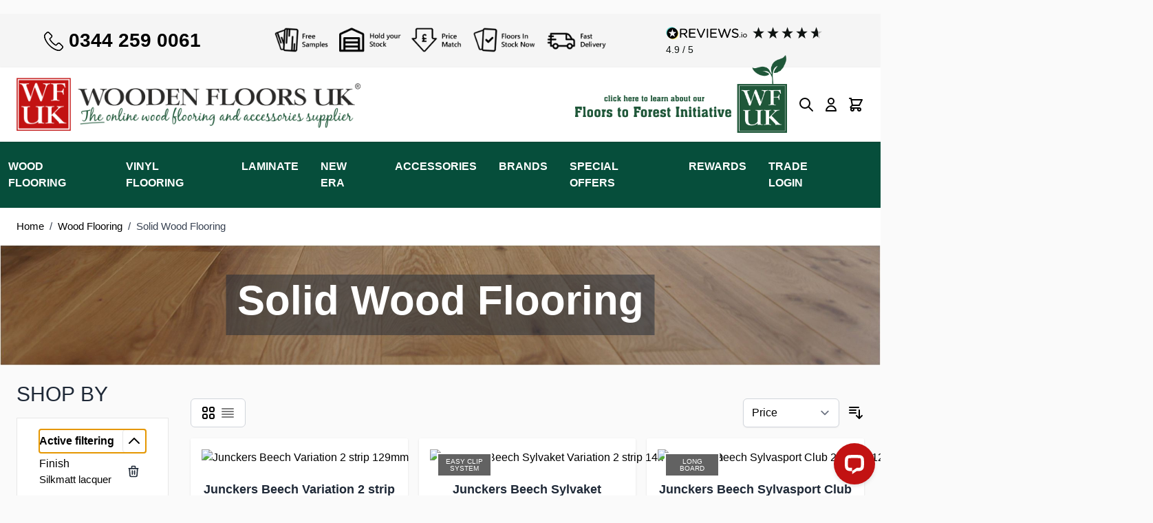

--- FILE ---
content_type: text/html; charset=UTF-8
request_url: https://woodenfloorsuk.com/wood-flooring/solid-wood/silkmatt_lacquer.html
body_size: 90287
content:
<!doctype html>
<html lang="en">
<head >
    <meta charset="utf-8"/>
<meta name="title" content="Solid Wood Flooring In Oak &amp; Hardwood | Wooden Floors UK"/>
<meta name="description" content="Browse our selection of high-quality solid wood flooring. From dark wood to light wood, we got it all here! Explore &amp; buy from our solid wood collection today!"/>
<meta name="robots" content="INDEX,FOLLOW"/>
<meta name="viewport" content="width=device-width, initial-scale=1"/>
<title>Solid Wood Flooring In Oak &amp; Hardwood | Wooden Floors UK</title>
<link  rel="stylesheet" type="text/css"  media="all" href="https://woodenfloorsuk.com/static/version1752566782/frontend/WFUK/Default/en_GB/css/styles.css" />
<link  rel="stylesheet" type="text/css"  media="all" href="https://woodenfloorsuk.com/static/version1752566782/frontend/WFUK/Default/en_GB/Mageinn_Hint/css/tipped.css" />
<link  rel="stylesheet" type="text/css"  media="all" href="https://woodenfloorsuk.com/static/version1752566782/frontend/WFUK/Default/en_GB/Mageinn_Hint/css/tooltips.css" />
<link  rel="stylesheet" type="text/css"  media="all" href="https://woodenfloorsuk.com/static/version1752566782/frontend/WFUK/Default/en_GB/StripeIntegration_Payments/css/wallets.css" />
<link  rel="stylesheet" type="text/css"  media="all" href="https://woodenfloorsuk.com/static/version1752566782/frontend/WFUK/Default/en_GB/Mageplaza_Core/css/font-awesome.min.css" />
<link  rel="stylesheet" type="text/css"  media="all" href="https://woodenfloorsuk.com/static/version1752566782/frontend/WFUK/Default/en_GB/Mageplaza_Core/css/magnific-popup.css" />
<link  rel="stylesheet" type="text/css"  media="all" href="https://woodenfloorsuk.com/static/version1752566782/frontend/WFUK/Default/en_GB/Amasty_Rewards/css/source/mkcss/amrewards.css" />
<link  rel="canonical" href="https://woodenfloorsuk.com/wood-flooring/solid-wood.html" />
<link  rel="icon" type="image/x-icon" href="https://woodenfloorsuk.com/media/favicon/default/wfuk_favicon.png" />
<link  rel="shortcut icon" type="image/x-icon" href="https://woodenfloorsuk.com/media/favicon/default/wfuk_favicon.png" />
<!--8uNwBgKOWAPuSmhurX0x35LLD0tRZgGI-->
<!-- Meta Pixel Code -->
<script>
!function(f,b,e,v,n,t,s)
{if(f.fbq)return;n=f.fbq=function(){n.callMethod?
n.callMethod.apply(n,arguments):n.queue.push(arguments)};
if(!f._fbq)f._fbq=n;n.push=n;n.loaded=!0;n.version='2.0';
n.queue=[];t=b.createElement(e);t.async=!0;
t.src=v;s=b.getElementsByTagName(e)[0];
s.parentNode.insertBefore(t,s)}(window, document,'script',
'https://connect.facebook.net/en_US/fbevents.js');
fbq('init', '327628746883158');
fbq('track', 'PageView');
</script>
<noscript><img height="1" width="1" style="display:none"
src="https://www.facebook.com/tr?id=327628746883158&ev=PageView&noscript=1"
/></noscript>
<!-- End Meta Pixel Code -->    
<!--Custom Style-->

    <script>
        window.addEventListener("load", (event) => {
            <!-- Google tag (gtag.js) -->
            const scriptLibrary = document.createElement('script');
            scriptLibrary.setAttribute(
                'src',
                'https://www.googletagmanager.com/gtag/js?id=G-KBN5SP5JPL',
            );
            document.head.appendChild(scriptLibrary);
        }, false);
    </script>
    <script defer>
        window.dataLayer = window.dataLayer || [];
        function gtag(){dataLayer.push(arguments);}
        gtag('js', new Date());
        gtag('config','G-KBN5SP5JPL');
    </script>
    <div class="bss-script"></div>
    <script>
        window.fetch = new Proxy(window.fetch, {
            apply(fetch, that, args) {
                const result = fetch.apply(that, args);
                result.then((response) => {
                    if (response) {
                        setTimeout(function () {
                            const browserStorage = hyva.getBrowserStorage().getItem('mage-cache-storage');
                            if (browserStorage) {
                                var data = JSON.parse(browserStorage);
                                if (data && data.cart !== undefined && data.cart.bss_ga4 !== undefined && data.cart.bss_ga4 !== "") {
                                    var dataGa4 = JSON.parse(data.cart.bss_ga4);
                                    const scriptElement = document.createElement("script");
                                    scriptElement.classList.add("bss-add-to-cart");
                                    scriptElement.innerHTML =`gtag(${JSON.stringify(dataGa4[0])},${JSON.stringify(dataGa4[1])}, ${JSON.stringify(dataGa4[2])})`;
                                    let scriptAddToCart = document.querySelector('.bss-add-to-cart');
                                    if (scriptAddToCart) {
                                        scriptAddToCart.remove();
                                    }
                                    document.querySelector('.bss-script').append(scriptElement);
                                    data.cart.bss_ga4 = "";
                                    hyva.getBrowserStorage().setItem('mage-cache-storage',JSON.stringify(data));
                                }
                            }
                        }, 500);
                    }
                });

                return result;
            }
        });

        document.addEventListener("toggle-cart", (event) => {
            const browserStorage = hyva.getBrowserStorage().getItem('mage-cache-storage');
            if (browserStorage) {
                var data = JSON.parse(browserStorage);
                if (data.cart.items) {
                    let items = [];
                    let dataItems = data.cart.items;
                    for (const key in dataItems) {
                        let item_variant = '';
                        if (dataItems[key].product_type === "configurable" && dataItems[key].options != null) {
                            let option = dataItems[key].options;

                            for (const key in option) {
                                let variantOption = option.label + ': ' + option.value;
                                item_variant = item_variant + variantOption + ',';
                            }

                            item_variant = item_variant.substring(0, item_variant.length - 1);
                        }
                        let dataItem = {
                            item_id: dataItems[key].product_sku,
                            item_name: dataItems[key].product_name,
                            index: parseInt(key) + 1,
                            item_variant: item_variant,
                            price: dataItems[key].product_price_value,
                            quantity: dataItems[key].qty
                        };
                        items.push(dataItem);
                    }

                    let params = {
                        currency: data.cart.currency,
                        value: data.cart.subtotalAmount,
                        items: items
                    };

                    const scriptElement = document.createElement("script");
                    scriptElement.classList.add("bss-view-mini-cart");
                    scriptElement.innerHTML =`gtag("event","view_cart",${JSON.stringify(params)})`;
                    let scriptViewMiniCart = document.querySelector('.bss-view-mini-cart');
                    if (scriptViewMiniCart) {
                        scriptViewMiniCart.remove();
                    }

                    document.querySelector('.bss-script').append(scriptElement);
                }
            }
        });
    </script>

<script>
    var BASE_URL = 'https://woodenfloorsuk.com/';
    var THEME_PATH = 'https://woodenfloorsuk.com/static/version1752566782/frontend/WFUK/Default/en_GB';
    var COOKIE_CONFIG = {
        "expires": null,
        "path": "\u002F",
        "domain": ".woodenfloorsuk.com",
        "secure": true,
        "lifetime": "86400",
        "cookie_restriction_enabled": true    };
    var CURRENT_STORE_CODE = 'default';
    var CURRENT_WEBSITE_ID = '1';

    window.hyva = window.hyva || {}

    window.cookie_consent_groups = window.cookie_consent_groups || {}
    window.cookie_consent_groups['necessary'] = true;

    window.cookie_consent_config = window.cookie_consent_config || {};
    window.cookie_consent_config['necessary'] = [].concat(
        window.cookie_consent_config['necessary'] || [],
        [
            'user_allowed_save_cookie',
            'form_key',
            'mage-messages',
            'private_content_version',
            'mage-cache-sessid',
            'last_visited_store',
            'section_data_ids'
        ]
    );
</script>
<script>
    'use strict';
    (function( hyva, undefined ) {

        function lifetimeToExpires(options, defaults) {

            var lifetime = options.lifetime || defaults.lifetime;

            if (lifetime) {
                var date = new Date;
                date.setTime(date.getTime() + lifetime * 1000);
                return date;
            }

            return null;
        }

        function generateRandomString() {

            const allowedCharacters = '0123456789abcdefghijklmnopqrstuvwxyzABCDEFGHIJKLMNOPQRSTUVWXYZ',
                length = 16;

            let formKey = '',
                charactersLength = allowedCharacters.length;

            for (var i = 0; i < length; i++) {
                formKey += allowedCharacters[Math.round(Math.random() * (charactersLength - 1))]
            }

            return formKey;
        }

        const cookieTempStorage = {};

        const internalCookie = {
            get(name) {
                const v = document.cookie.match('(^|;) ?' + name + '=([^;]*)(;|$)');
                return v ? v[2] : null;
            },
            set(name, value, days, skipSetDomain) {
                let expires,
                    path,
                    domain,
                    secure,
                    samesite;

                const defaultCookieConfig = {
                    expires: null,
                    path: '/',
                    domain: null,
                    secure: false,
                    lifetime: null,
                    samesite: 'lax'
                };

                const cookieConfig = window.COOKIE_CONFIG || {};

                expires = days
                    ? lifetimeToExpires({lifetime: 24 * 60 * 60 * days, expires: null}, defaultCookieConfig)
                    : lifetimeToExpires(window.COOKIE_CONFIG, defaultCookieConfig) || defaultCookieConfig.expires;

                path = cookieConfig.path || defaultCookieConfig.path;
                domain = !skipSetDomain && (cookieConfig.domain || defaultCookieConfig.domain);
                secure = cookieConfig.secure || defaultCookieConfig.secure;
                samesite = cookieConfig.samesite || defaultCookieConfig.samesite;

                document.cookie = name + "=" + encodeURIComponent(value) +
                    (expires ? '; expires=' + expires.toGMTString() : '') +
                    (path ? '; path=' + path : '') +
                    (domain ? '; domain=' + domain : '') +
                    (secure ? '; secure' : '') +
                    (samesite ? '; samesite=' + samesite : 'lax');
            },
            isWebsiteAllowedToSaveCookie() {
                const allowedCookies = this.get('user_allowed_save_cookie');
                if (allowedCookies) {
                    const allowedWebsites = JSON.parse(unescape(allowedCookies));

                    return allowedWebsites[CURRENT_WEBSITE_ID] === 1;
                }
                return false;
            },
            getGroupByCookieName(name) {
                const cookieConsentConfig = window.cookie_consent_config || {};
                let group = null;
                for (let prop in cookieConsentConfig) {
                    if (!cookieConsentConfig.hasOwnProperty(prop)) continue;
                    if (cookieConsentConfig[prop].includes(name)) {
                        group = prop;
                        break;
                    }
                }
                return group;
            },
            isCookieAllowed(name) {
                const cookieGroup = this.getGroupByCookieName(name);
                return cookieGroup
                    ? window.cookie_consent_groups[cookieGroup]
                    : this.isWebsiteAllowedToSaveCookie();
            },
            saveTempStorageCookies() {
                for (const [name, data] of Object.entries(cookieTempStorage)) {
                    if (this.isCookieAllowed(name)) {
                        this.set(name, data['value'], data['days'], data['skipSetDomain']);
                        delete cookieTempStorage[name];
                    }
                }
            }
        };

        hyva.getCookie = (name) => {
            const cookieConfig = window.COOKIE_CONFIG || {};

            if (cookieConfig.cookie_restriction_enabled && ! internalCookie.isCookieAllowed(name)) {
                return cookieTempStorage[name] ? cookieTempStorage[name]['value'] : null;
            }

            return internalCookie.get(name);
        }

        hyva.setCookie = (name, value, days, skipSetDomain) => {
            const cookieConfig = window.COOKIE_CONFIG || {};

            if (cookieConfig.cookie_restriction_enabled && ! internalCookie.isCookieAllowed(name)) {
                cookieTempStorage[name] = {value, days, skipSetDomain};
                return;
            }
            return internalCookie.set(name, value, days, skipSetDomain);
        }

        hyva.getBrowserStorage = () => {
            const browserStorage = window.localStorage || window.sessionStorage;
            if (!browserStorage) {
                console.warn('Browser Storage is unavailable');
                return false;
            }
            try {
                browserStorage.setItem('storage_test', 1);
                browserStorage.removeItem('storage_test');
            } catch (error) {
                console.warn('Browser Storage is not accessible', error);
                return false;
            }
            return browserStorage;
        }

        hyva.postForm = (postParams) => {
            const form = document.createElement("form");

            let data = postParams.data;

            if (! postParams.skipUenc && ! data.uenc) {
                data.uenc = btoa(window.location.href);
            }
            form.method = "POST";
            form.action = postParams.action;

            Object.keys(postParams.data).map(key => {
                const field = document.createElement("input");
                field.type = 'hidden'
                field.value = postParams.data[key];
                field.name = key;
                form.appendChild(field);
            });

            const form_key = document.createElement("input");
            form_key.type = 'hidden';
            form_key.value = hyva.getFormKey();
            form_key.name="form_key";
            form.appendChild(form_key);

            document.body.appendChild(form);

            form.submit();
        }

        hyva.getFormKey = function () {
            let formKey = hyva.getCookie('form_key');

            if (!formKey) {
                formKey = generateRandomString();
                hyva.setCookie('form_key', formKey);
            }

            return formKey;
        }

        hyva.formatPrice = (value, showSign) => {
            var formatter = new Intl.NumberFormat(
                'en\u002DGB',
                {
                    style: 'currency',
                    currency: 'GBP',
                    signDisplay: showSign ? "always" : "auto"
                }
            );
            return (typeof Intl.NumberFormat.prototype.formatToParts === 'function') ?
                formatter.formatToParts(value).map(({type, value}) => {
                    switch (type) {
                        case 'currency':
                            return '£' || value;
                        case 'minusSign':
                            return '- ';
                        case 'plusSign':
                            return '+ ';
                        default :
                            return value;
                    }
                }).reduce((string, part) => string + part) :
                formatter.format(value);
        }

        const formatStr = function (str, nStart) {
            const args = Array.from(arguments).slice(2);

            return str.replace(/(%+)([0-9]+)/g, (m, p, n) => {
                const idx = parseInt(n) - nStart;

                if (args[idx] === null || args[idx] === void 0) {
                    return m;
                }
                return p.length % 2
                    ? p.slice(0, -1).replace('%%', '%') + args[idx]
                    : p.replace('%%', '%') + n;
            })
        }

        hyva.str = function (string) {
            const args = Array.from(arguments);
            args.splice(1, 0, 1);

            return formatStr.apply(undefined, args);
        }

        hyva.strf = function () {
            const args = Array.from(arguments);
            args.splice(1, 0, 0);

            return formatStr.apply(undefined, args);
        }

        /**
         * Take a html string as `content` parameter and
         * extract an element from the DOM to replace in
         * the current page under the same selector,
         * defined by `targetSelector`
         */
        hyva.replaceDomElement = (targetSelector, content) => {

            // Parse the content and extract the DOM node using the `targetSelector`
            const parser = new DOMParser();
            const doc = parser.parseFromString(content, 'text/html');
            const contentNode = doc.querySelector(targetSelector);

            // Bail if content can't be found
            if (!contentNode) {
                return;
            }

            // Extract all the script tags from the new content.
            // Script tags won't execute when inserted into a dom-element directly,
            // therefore we need to inject them to the head of the document.
            const tmpScripts = contentNode.getElementsByTagName('script');

            if (tmpScripts.length > 0) {
                // Push all script tags into an array
                // (to prevent dom manipulation while iterating over dom nodes)
                const scripts = [];
                for (let i = 0; i < tmpScripts.length; i++) {
                    scripts.push(tmpScripts[i]);
                }

                // Iterate over all script tags and duplicate+inject each into the head
                for (let i = 0; i < scripts.length; i++) {
                    let script = document.createElement('script');
                    script.innerHTML = scripts[i].innerHTML;

                    document.head.appendChild(script);

                    // Remove the original (non-executing) node from the page
                    scripts[i].parentNode.removeChild(scripts[i]);
                }
            }

            // Replace the old DOM node with the new content
            document.querySelector(targetSelector).replaceWith(contentNode);

            // Reload customerSectionData and display cookie-messages if present
            window.dispatchEvent(new CustomEvent("reload-customer-section-data"));
            hyva.initMessages();
        }

        const replace = {['+']: '-', ['/']: '_', ['=']: ','};
        hyva.getUenc = () => btoa(window.location.href).replace(/[+/=]/g, match => replace[match]);

        let currentTrap;

        const focusableElements = (rootElement) => {
            const selector = 'button, [href], input, select, textarea, details';
            return Array.from(rootElement.querySelectorAll(selector))
                .filter(el => el.style.display !== 'none' && !el.disabled && el.tabIndex !== -1)
        }

        const focusTrap = (e) => {
            const isTabPressed = e.key === 'Tab' || e.keyCode === 9;
            if (!isTabPressed) return;

            const focusable = focusableElements(currentTrap)
            const firstFocusableElement = focusable[0]
            const lastFocusableElement = focusable[focusable.length - 1]

            e.shiftKey
                ? document.activeElement === firstFocusableElement && (lastFocusableElement.focus(), e.preventDefault())
                : document.activeElement === lastFocusableElement && (firstFocusableElement.focus(), e.preventDefault())
        };

        hyva.releaseFocus = (rootElement) => {
            if (currentTrap && (!rootElement || rootElement === currentTrap)) {
                currentTrap.removeEventListener('keydown', focusTrap)
                currentTrap = null
            }
        }
        hyva.trapFocus = (rootElement) => {
            if (!rootElement) return;
            hyva.releaseFocus()
            currentTrap = rootElement
            rootElement.addEventListener('keydown', focusTrap)
            const firstElement = focusableElements(rootElement)[0]
            firstElement && firstElement.focus()
        }

                hyva.alpineInitialized = (fn) => window.addEventListener('alpine:initialized', fn, {once: true})
                window.addEventListener('user-allowed-save-cookie', () => internalCookie.saveTempStorageCookies())

    }( window.hyva = window.hyva || {} ));
</script>
<meta property="og:image"  content="https://woodenfloorsuk.com/static/version1752566782/frontend/WFUK/Default/en_GB/images/logo.png"/><script>
    function deepMerge(target, ...sources) {
        if (!sources.length) {
            return target;
        }

        const source = sources.shift();

        if (typeof target !== 'object' || typeof source !== 'object') {
            return target;
        }

        for (let key in source) {
            if (source.hasOwnProperty(key)) {
                if (source[key] instanceof Array) {
                    target[key] = target[key] || [];
                    target[key] = target[key].concat(source[key]);
                } else if (typeof source[key] === 'object') {
                    target[key] = deepMerge(target[key] || {}, source[key]);
                } else {
                    target[key] = source[key];
                }
            }
        }

        return deepMerge(target, ...sources);
    }

    function amastyRewardsProduct() {
        return {
            captionStartText: 'You\u0020can\u0020earn',
            captionAfterText: '',
            captionRegistrationText: 'for\u0020registration\u0021',
            captionEndText: '',
            productId: '',
            formSelector: 'product_addtocart_form',
            form: null,
            refreshUrl: '',
            loader: false,
            isFetching: false,
            abortFetchController: false,
            highlight: {
                registration_link: '',
                caption_color: '',
                caption_text: '0',
                visible: false
            },

            init() {
                this.formObserver();
                document.addEventListener(`update-qty-${this.productId}`, () => {
                    this.updateData();
                });
                window.addEventListener('update-bundle-option-selection', () => {
                    this.updateData();
                });
                this.$nextTick(() => this.updateData());
            },

            hideBlock() {
                this.highlight.visible = false;
                this.loader = true;
            },

            dispatchStatus(type, message) {
                window.dispatchMessages([{
                    type: type,
                    text: message
                }], 5000);
            },

            formObserver() {
                const product = document.querySelector(`input[name='product'][value='${this.productId}']`);

                if (product) {
                    const productForm = product.form;
                    if (productForm) {
                        productForm.addEventListener('change', () => {
                            this.updateData();
                        });
                    }
                }
            },

            updateData() {
                if (this.isFetching) {
                    return false;
                }
                if (!this.refreshUrl) {
                    this.loader = false;
                    return false;
                }
                this.hideBlock();

                if (this.abortFetchController) {
                    this.abortFetchController.abort();
                }

                this.abortFetchController = new AbortController();

                const product = document.querySelector(`input[name='product'][value='${this.productId}']`);
                if (!product) return false;

                const form = product.form;
                const formData = new FormData(form);
                const formParams = new URLSearchParams(formData).toString();

                const formJson = JSON.stringify({
                    page: 0,
                    productId: this.productId,
                    attributes: formParams
                });

                const requestOptions = {
                    method: 'POST',
                    body: formJson,
                    headers: {
                        'Content-Type': 'application/json',
                        'x-requested-with': 'XMLHttpRequest',
                    },
                    signal: this.abortFetchController.signal
                };
                this.isFetching = true;
                fetch(this.refreshUrl, requestOptions).then(response => {
                    if (!response.ok) {
                        return Promise.reject(`${response.status} ${response.statusText}`);
                    }
                    return response.json();
                }).then((data) => {
                    this.highlight.visible = data.visible;
                    this.highlight.caption_text = data.caption_text;
                    this.highlight.caption_color = data.caption_color;

                    if (data?.registration_link) {
                        this.highlight.registration_link = data.registration_link;
                    }

                    if (data?.need_to_change_message && data?.need_to_change_message === 1) {
                        this.captionAfterText = 'for\u0020making\u0020a\u0020purchase\u0021\u0020Available\u0020for';
                        this.captionRegistrationText = 'registered';
                        this.captionEndText = 'customers\u0020only.';
                    }
                }).catch(error => {
                    if (error.name !== 'AbortError' && typeof error === 'string' && error.match(/'401'/g) !== null) {
                        this.dispatchStatus('error', error);
                    }
                }).finally(() => {
                    this.loader = false;
                    this.isFetching = false;
                });
            }
        }
    }
</script>
</head>
<body id="html-body" class="page-with-filter page-products categorypath-wood-flooring-solid-wood category-solid-wood catalog-category-view page-layout-2columns-left">

    <script>
        (function () {
            'use strict';

            window.amRecaptchaModel = {
                formsToProtect: "form\u005Baction\u002A\u003D\u0022customer\u002Faccount\u002Fcreatepost\u0022\u005D,form\u005Baction\u002A\u003D\u0022customer\u002Faccount\u002FloginPost\u0022\u005D,form\u005Baction\u002A\u003D\u0022newsletter\u002Fsubscriber\u002Fnew\u0022\u005D,form\u005Baction\u002A\u003D\u0022contact\u002Findex\u002Fpost\u0022\u005D,form\u005Baction\u002A\u003D\u0022customer\u002Faccount\u002Fforgotpasswordpost\u0022\u005D,form\u005Bx\u002Ddata\u003D\u0022initReviewForm\u0028\u0029\u0022\u005D,form\u005Baction\u002A\u003D\u0022customer\u002Faccount\u002Fresetpasswordpost\u0022\u005D,form\u005Baction\u002A\u003D\u0022amasty_customform\u002Fform\u002Fsubmit\u0022\u005D",
                isEnabledOnPayments: "",
                checkoutRecaptchaValidateUrl: "https://woodenfloorsuk.com/amcapthca/checkout/validate/",
                invisibleCaptchaCustomForm: "1",
                recaptchaConfig: {
                    lang: "hl\u003Den" || 'hl=en',
                    theme: "light",
                    badge: "bottomright",
                    sitekey: "6LfiwCopAAAAAJepPFcrLj1svSjHa0qkJixvc9L8",
                    size: "invisible"
                },
                url: 'https://www.google.com/recaptcha/api.js',
                isCaptchaScriptLoaded: false,
                isInvisible: "invisible" === 'invisible',

                /**
                 * Submit event
                 *
                 * @param {Object} $event
                 * @return {void}
                 */
                execute: function ($event) {
                    const eventTarget = $event?.target;
                    if (this.isCaptchaScriptLoaded) {
                        this.executeCaptcha(eventTarget);
                    } else {
                        window.addEventListener('amcaptcha-script-loaded', () => {
                            this.isCaptchaScriptLoaded = true;
                            this.executeCaptcha(eventTarget);
                            this.initAmcaptchaBadges();
                        });

                        this.loadRecaptchaScript();
                    }
                },

                /**
                 * Execute original submit
                 *
                 * @param {Object} $event
                 * @param {HTMLElement} $el
                 * @return {void}
                 */
                recaptchaCallback: function ($event, $el) {
                    this.shouldExecuteCallback($event, $el) && $el.dispatchEvent(new CustomEvent('amrecaptcha-executable-callback'));
                },

                /**
                 * Reset captcha
                 *
                 * @param {Object} $event
                 * @param {HTMLElement} $el
                 */
                expiredCallback: function($event, $el) {
                    this.shouldExecuteCallback($event, $el) && grecaptcha.reset($event.detail.widgetId);
                },

                /**
                 * Checks if event is fired on submitted element
                 *
                 * @param {Object} $event
                 * @param {HTMLElement} $el
                 * @return {boolean}
                 */
                shouldExecuteCallback: function($event, $el) {
                    const eventWidgetId = $event.detail.widgetId;
                    const elementWidgetId = $el.dataset.amCaptchaWidgetId || $el.closest('form')?.dataset.amCaptchaWidgetId;

                    return eventWidgetId === elementWidgetId;
                },

                /**
                 * Run captcha for widget by id
                 *
                 * @param {HTMLElement} eventTarget
                 * @return {void}
                 */
                executeCaptcha: function(eventTarget) {
                    if (!eventTarget.dataset.hasOwnProperty('amCaptchaRendered')) {
                        this.bindCaptchaGlobalCallbacks(eventTarget);
                        this.renderCaptcha(eventTarget);
                        eventTarget.dataset.amCaptchaRendered = '';
                    }

                    const widgetId = this.getWidgetId(eventTarget);

                    if (!widgetId) {
                        typeof window.dispatchMessages !== "undefined" && window.dispatchMessages([
                            {
                                type: "error",
                                text: 'Recaptcha\u0020cannot\u0020properly\u0020validate\u0020form.'
                            }
                        ]);
                        return;
                    }

                    window.dispatchEvent(new CustomEvent('amcaptcha-loading-start'));
                    grecaptcha.reset(widgetId);

                    if (!this.isInvisible) {
                        this.stopAmcaptchaLoading();
                        return;
                    }

                    grecaptcha.execute(widgetId)
                        .then(() => this.stopAmcaptchaLoading())
                        .catch(() => this.stopAmcaptchaLoading());
                },

                /**
                 * Add recaptcha script to page
                 *
                 * @return {void}
                 */
                loadRecaptchaScript: function () {
                    const lang = window.amRecaptchaModel.recaptchaConfig.lang;
                    const url = `${window.amRecaptchaModel.url}?onload=amRecaptchaLoadCallback&render=explicit&${lang}`;
                    const script = document.createElement('script');

                    script.type = 'text/javascript';
                    script.src = url;
                    script.async = true;
                    document.head.appendChild(script);
                },

                /**
                 * Stop loader on page
                 *
                 * @return {void}
                 */
                stopAmcaptchaLoading: function () {
                    window.dispatchEvent(new CustomEvent('amcaptcha-loading-stop'));
                },

                /**
                 * Add attributes to hide captcha badge
                 *
                 * @return {void}
                 */
                initAmcaptchaBadges: function () {
                    if (!this.isInvisible) {
                        return;
                    }

                    document.querySelectorAll('.grecaptcha-badge')?.forEach(captchaBadge => {
                        captchaBadge?.setAttribute('x-data', '{ visible: true }');
                        captchaBadge?.setAttribute('x-on:amcaptcha-loading-start.window', 'visible = true');
                        captchaBadge?.setAttribute('x-on:amcaptcha-loading-stop.window', 'visible = false');
                        captchaBadge?.setAttribute(':class', '!visible && "invisible"');
                    });
                },

                /**
                 * Get form widgetId
                 *
                 * @param {HTMLElement} eventTarget
                 * @return {string}
                 */
                getWidgetId: function (eventTarget) {
                    return eventTarget.dataset.amCaptchaWidgetId
                        || eventTarget.closest('form')?.dataset.amCaptchaWidgetId;
                },

                /**
                 * Add captcha badge or checkbox to protected form.
                 * Store widgetId in dataset to pass this info in callbacks
                 *
                 * @param {HTMLElement} eventTarget
                 * @return {void}
                 */
                renderCaptcha: function (eventTarget) {
                    const captchaElement = document.createElement('div');
                    const formContent = eventTarget.closest('form')?.querySelector('[data-element="form-content"]')
                        ?? eventTarget.closest('form');
                    formContent?.appendChild(captchaElement);

                    eventTarget.dataset.amCaptchaWidgetId = grecaptcha.render(captchaElement, {
                        ...window.amRecaptchaModel?.recaptchaConfig,
                        callback: () => {
                            window.dispatchEvent(new CustomEvent(
                                'amrecaptcha-callback', {
                                    detail: this.getCaptchaCallbackDetail(eventTarget)
                                }));
                        },
                        'expired-callback': () => {
                            window.dispatchEvent(new CustomEvent(
                                'amrecaptcha-expired-callback', {
                                    detail: this.getCaptchaCallbackDetail(eventTarget)
                                }));
                        }
                    });
                },

                /**
                 * Get detail property for callback event
                 *
                 * @param {HTMLElement} eventTarget
                 * @return {object}
                 */
                getCaptchaCallbackDetail: function (eventTarget) {
                    return {
                        widgetId: eventTarget.dataset.amCaptchaWidgetId,
                        form: eventTarget
                    }
                },

                /**
                 * Add functions that will be called on the global state
                 *
                 * @param {HTMLElement} eventTarget
                 * @return {void}
                 */
                bindCaptchaGlobalCallbacks: function (eventTarget) {
                    eventTarget.setAttribute(
                        'x-on:amrecaptcha-callback.window',
                        `amRecaptchaModel.recaptchaCallback($event, $el)`
                    );
                    eventTarget.setAttribute(
                        'x-on:amrecaptcha-expired-callback.window',
                        'amRecaptchaModel.expiredCallback($event, $el)'
                    );
                }
            };
        })(window.amRecaptchaModel = window.amRecaptchaModel || {});

        window.amRecaptchaLoadCallback = function () {
            window.dispatchEvent(new CustomEvent('amcaptcha-script-loaded'));
        }
    </script>

<script type="text/x-magento-init">
    {
        "*" : {
            "Mageinn_Hint/js/hint-toggle": {}
        }
    }
</script>
<input name="form_key" type="hidden" value="sWoS4YQtCZSj52wb" />
<script>
    function initCookieBanner() {
        const isUserAllowedSaveCookieName = 'user_allowed_save_cookie';
        const currentWebsiteId = 1;

        const isAllowedSaveCookie = () => {
            const allowedCookies = hyva.getCookie(isUserAllowedSaveCookieName);
            const allowedCookieWebsites = allowedCookies
                ? JSON.parse(unescape(allowedCookies))
                : [];

            return allowedCookieWebsites[currentWebsiteId] !== undefined
                ? !! allowedCookieWebsites[currentWebsiteId]
                : false;
        };

        return {
            showCookieBanner: false,
            cookieName: isUserAllowedSaveCookieName,
            cookieValue: '{"1":1}',
            cookieLifetime: '31536000',
            noCookiesUrl: 'https\u003A\u002F\u002Fwoodenfloorsuk.com\u002Fcookie\u002Findex\u002FnoCookies\u002F',

            checkAcceptCookies() {
                this.showCookieBanner = ! isAllowedSaveCookie();
            },
            setAcceptCookies() {
                const cookieExpires = this.cookieLifetime /  60 / 60 / 24;
                hyva.setCookie(this.cookieName, this.cookieValue, cookieExpires);
                if (!hyva.getCookie(this.cookieName)) {
                    window.location.href = this.noCookiesUrl;
                } else {
                    window.dispatchEvent(new CustomEvent('user-allowed-save-cookie'));
                }
            }
        }
    }
</script>

<section id="notice-cookie-block"
         x-data="initCookieBanner();"
         @private-content-loaded.window="checkAcceptCookies()"
>
    <template x-if="showCookieBanner">
        <div role="dialog"
             aria-modal="true"
             class="container fixed py-0 right-0 bottom-0 z-30 flex max-w-full bg-container-darker
                border-t-2 border-container-darker"
        >
            <button @click="showCookieBanner = false;" aria-label="Close panel"
                    class="absolute right-0 top-0 p-4">
                <svg xmlns="http://www.w3.org/2000/svg" fill="none" stroke="currentColor" viewBox="0 0 24 24" width="24" height="24" role="img"><path stroke-linecap="round" stroke-linejoin="round" stroke-width="2" d="M6 18 18 6M6 6l12 12"/><title>x</title></svg>
            </button>

            <div class="p-2 pr-4">
                <p class="mb-1">
                    <span class="font-semibold">
                        We use cookies to make your experience better.                    </span>
                </p>
                <p class="mb-1">
                    <span>
                        To comply with the new e-Privacy directive, we need to ask for your consent to set the cookies.                    </span>
                </p>
                <p class="mb-4">
                    <a href="https://woodenfloorsuk.com/privacy-policy-cookie-restriction-mode/"
                       class="underline">
                        Read our policy                    </a>
                </p>
                <div class="my-2">
                    <button @click="setAcceptCookies(); showCookieBanner = false"
                            id="btn-cookie-allow"
                            class="btn btn-primary"
                    >
                        Allow Cookies                    </button>
                </div>
            </div>
        </div>
    </template>
</section>

    <script>
        window.amRecaptchaModel = window.amRecaptchaModel || {};
    </script>
<div class="page-wrapper"><header class="page-header"><a class="action skip sr-only focus:not-sr-only focus:absolute focus:z-40 focus:bg-white
   contentarea"
   href="#contentarea">
    <span>
        Skip to Content    </span>
</a>
<div class="header-top-banner-wrapper"><style>::backdrop {
--tw-border-spacing-x: 0;
--tw-border-spacing-y: 0;
--tw-translate-x: 0;
--tw-translate-y: 0;
--tw-rotate: 0;
--tw-skew-x: 0;
--tw-skew-y: 0;
--tw-scale-x: 1;
--tw-scale-y: 1;
--tw-pan-x:  ;
--tw-pan-y:  ;
--tw-pinch-zoom:  ;
--tw-scroll-snap-strictness: proximity;
--tw-gradient-from-position:  ;
--tw-gradient-via-position:  ;
--tw-gradient-to-position:  ;
--tw-ordinal:  ;
--tw-slashed-zero:  ;
--tw-numeric-figure:  ;
--tw-numeric-spacing:  ;
--tw-numeric-fraction:  ;
--tw-ring-inset:  ;
--tw-ring-offset-width: 0px;
--tw-ring-offset-color: #fff;
--tw-ring-color: rgb(59 130 246 / 0.5);
--tw-ring-offset-shadow: 0 0 #0000;
--tw-ring-shadow: 0 0 #0000;
--tw-shadow: 0 0 #0000;
--tw-shadow-colored: 0 0 #0000;
--tw-blur:  ;
--tw-brightness:  ;
--tw-contrast:  ;
--tw-grayscale:  ;
--tw-hue-rotate:  ;
--tw-invert:  ;
--tw-saturate:  ;
--tw-sepia:  ;
--tw-drop-shadow:  ;
--tw-backdrop-blur:  ;
--tw-backdrop-brightness:  ;
--tw-backdrop-contrast:  ;
--tw-backdrop-grayscale:  ;
--tw-backdrop-hue-rotate:  ;
--tw-backdrop-invert:  ;
--tw-backdrop-opacity:  ;
--tw-backdrop-saturate:  ;
--tw-backdrop-sepia:  
}</style>
<style>#html-body [data-pb-style=ADCDVPN]{justify-content:flex-start;display:flex;flex-direction:column}#html-body [data-pb-style=ADCDVPN],#html-body [data-pb-style=BTG0UVY],#html-body [data-pb-style=XG2Q7P8]{background-position:left top;background-size:cover;background-repeat:no-repeat;background-attachment:scroll}#html-body [data-pb-style=XG2Q7P8]{justify-content:center;display:flex;flex-direction:column;background-color:#f5f5f5;margin:0;padding:0}#html-body [data-pb-style=BTG0UVY]{align-self:stretch}#html-body [data-pb-style=O117BWT]{display:flex;width:100%}#html-body [data-pb-style=U6FH8JA]{justify-content:flex-start;display:flex;flex-direction:column;background-position:left top;background-size:cover;background-repeat:no-repeat;background-attachment:scroll;width:25%;align-self:stretch}#html-body [data-pb-style=PBNKLO8]{text-align:center}#html-body [data-pb-style=P0H708C]{justify-content:center;display:flex;flex-direction:column;background-position:left top;background-size:cover;background-repeat:no-repeat;background-attachment:scroll;text-align:right;width:50%;margin-bottom:0;align-self:stretch}#html-body [data-pb-style=LQSCGPF]{text-align:center}#html-body [data-pb-style=L3Q8IM1]{justify-content:center;display:flex;flex-direction:column;background-position:left top;background-size:cover;background-repeat:no-repeat;background-attachment:scroll;text-align:right;width:25%;margin-bottom:0;align-self:stretch}#html-body [data-pb-style=DDNU59S]{text-align:right}</style><div data-content-type="row" data-appearance="full-width" data-enable-parallax="0" data-parallax-speed="0.5" data-background-images="{}" data-background-type="image" data-video-loop="true" data-video-play-only-visible="true" data-video-lazy-load="true" data-video-fallback-src="" data-element="main" data-pb-style="ADCDVPN"><div class="row-full-width-inner" data-element="inner"></div></div><div data-content-type="row" data-appearance="full-width" data-enable-parallax="0" data-parallax-speed="0.5" data-background-images="{}" data-background-type="image" data-video-loop="true" data-video-play-only-visible="true" data-video-lazy-load="true" data-video-fallback-src="" data-element="main" data-pb-style="XG2Q7P8"><div class="row-full-width-inner" data-element="inner"><div class="pagebuilder-column-group" data-background-images="{}" data-content-type="column-group" data-appearance="default" data-grid-size="12" data-element="main" data-pb-style="BTG0UVY"><div class="pagebuilder-column-line" data-content-type="column-line" data-element="main" data-pb-style="O117BWT"><div class="pagebuilder-column" data-content-type="column" data-appearance="full-height" data-background-images="{}" data-element="main" data-pb-style="U6FH8JA"><div data-content-type="text" data-appearance="default" data-element="main" data-pb-style="PBNKLO8"><p><span style="font-size: 28px;"><strong><img src="https://woodenfloorsuk.com/media/wysiwyg/icons/telephone-28.png" alt="" width="28" height="28"> 0344 259 0061</strong></span></p></div></div><div class="pagebuilder-column" data-content-type="column" data-appearance="full-height" data-background-images="{}" data-element="main" data-pb-style="P0H708C"><div data-content-type="text" data-appearance="default" data-element="main" data-pb-style="LQSCGPF"><p><a tabindex="0" href="/free-samples"><img id="VW7SXHE" style="width: 84px; height: 40px;" src="/media/wysiwyg/icons/free-samples-sm.png" alt="" width="84" height="40"></a>&nbsp;&nbsp;<a tabindex="0" href="/hold-your-stock"><img id="VQMQS4S" style="width: 96px; height: 40px;" src="/media/wysiwyg/icons/hold-your-stock.png" alt="" width="96" height="40"></a>&nbsp;&nbsp;<img style="width: 83px; height: 40px;" src="/media/wysiwyg/icons/price-match.png" alt="" width="83" height="40">&nbsp;&nbsp;<img style="width: 98px; height: 40px;" src="/media/wysiwyg/icons/floors-in-stock-now.png" alt="" width="98" height="40">&nbsp;&nbsp;<img style="width: 94px; height: 40px;" src="/media/wysiwyg/icons/fast-delivery.png" alt="" width="94" height="40"></p></div></div><div class="pagebuilder-column" data-content-type="column" data-appearance="full-height" data-background-images="{}" data-element="main" data-pb-style="L3Q8IM1"><div class="reviewsio-hdr-widget" data-content-type="html" data-appearance="default" data-element="main" data-pb-style="DDNU59S" data-decoded="true"><style>
  .RatingBarWidget__inner .R-TextBody .cssVar-reviewStatistics:nth-child(2),
  .RatingBarWidget__inner .R-TextBody .cssVar-reviewText {
    display: none;
  }
</style>

<a href="https://www.reviews.io/company-reviews/store/woodenfloorsuk.com" target="_blank">
<div class="reviews-io-rating-bar-widget"
  widget-id="RzGvubHcItZxsKPo"
 data-store-name="woodenfloorsuk.com"
 lang="en"
 ></div></a>
<script src='//widget.reviews.io/modern-widgets/rating-bar.js'></script></div></div></div></div></div></div></div><script>
    function initHeader () {
        return {
            searchOpen: false,
            cart: {},
            getData(data) {
                if (data.cart) { this.cart = data.cart }
            }
        }
    }
    function initCompareHeader() {
        return {
            compareProducts: null,
            itemCount: 0,
            receiveCompareData(data) {
                if (data['compare-products']) {
                    this.compareProducts = data['compare-products'];
                    this.itemCount = this.compareProducts.count;
                }
            }
        }
    }
</script>
<div id="header"
     class="relative z-30 w-full border-b shadow bg-container-lighter border-container-lighter"
     x-data="initHeader()"
     @keydown.window.escape="searchOpen = false;"
     @private-content-loaded.window="getData(event.detail.data)"
>
    <div class="relative container flex flex-wrap items-center justify-center md:justify-between w-11/12 md:w-full px-6 py-3 ml-auto mr-0 md:mx-auto mt-0">
        <!--Logo-->
        <div class="order-1 sm:order-2 lg:order-1 w-1/2 pb-2 md:w-auto md:pb-0">
    <a
        class="flex items-center justify-center text-xl font-medium tracking-wide text-gray-800
            no-underline hover:no-underline font-title"
        href="https://woodenfloorsuk.com/"
        aria-label="Go&#x20;to&#x20;Home&#x20;page"
    >
        <img id="main-logo"
            src="https://woodenfloorsuk.com/media/logo/websites/1/wfuk_logo_grn.png"
            alt="Store&#x20;logo"
            width="500"            height="79"        />
        <img id="mobile-logo"
            src="https://woodenfloorsuk.com/media/logo/websites/1/wfuk_logo_grn-mobile.png"
            alt="Store&#x20;logo"
            width="300"
            height="32"
        />
            </a>
</div>

        <!--Main Navigation-->
                <div class="hidden md:block md:w-1/2 order-2 items-center ">
            <style>::backdrop {
--tw-border-spacing-x: 0;
--tw-border-spacing-y: 0;
--tw-translate-x: 0;
--tw-translate-y: 0;
--tw-rotate: 0;
--tw-skew-x: 0;
--tw-skew-y: 0;
--tw-scale-x: 1;
--tw-scale-y: 1;
--tw-pan-x:  ;
--tw-pan-y:  ;
--tw-pinch-zoom:  ;
--tw-scroll-snap-strictness: proximity;
--tw-gradient-from-position:  ;
--tw-gradient-via-position:  ;
--tw-gradient-to-position:  ;
--tw-ordinal:  ;
--tw-slashed-zero:  ;
--tw-numeric-figure:  ;
--tw-numeric-spacing:  ;
--tw-numeric-fraction:  ;
--tw-ring-inset:  ;
--tw-ring-offset-width: 0px;
--tw-ring-offset-color: #fff;
--tw-ring-color: rgb(59 130 246 / 0.5);
--tw-ring-offset-shadow: 0 0 #0000;
--tw-ring-shadow: 0 0 #0000;
--tw-shadow: 0 0 #0000;
--tw-shadow-colored: 0 0 #0000;
--tw-blur:  ;
--tw-brightness:  ;
--tw-contrast:  ;
--tw-grayscale:  ;
--tw-hue-rotate:  ;
--tw-invert:  ;
--tw-saturate:  ;
--tw-sepia:  ;
--tw-drop-shadow:  ;
--tw-backdrop-blur:  ;
--tw-backdrop-brightness:  ;
--tw-backdrop-contrast:  ;
--tw-backdrop-grayscale:  ;
--tw-backdrop-hue-rotate:  ;
--tw-backdrop-invert:  ;
--tw-backdrop-opacity:  ;
--tw-backdrop-saturate:  ;
--tw-backdrop-sepia:  
}</style>
<style>#html-body [data-pb-style=YS5H26O]{background-position:left top;background-size:cover;background-repeat:no-repeat;background-attachment:scroll;text-align:right;margin-top:-30px;margin-bottom:0;align-self:stretch}#html-body [data-pb-style=EB4E2KI]{display:flex;width:100%}#html-body [data-pb-style=J7I38UL],#html-body [data-pb-style=Y2HLJ8S]{justify-content:flex-start;display:flex;flex-direction:column;background-position:left top;background-size:cover;background-repeat:no-repeat;background-attachment:scroll;width:50%;align-self:stretch}#html-body [data-pb-style=Y2HLJ8S]{text-align:right;margin-bottom:0}#html-body [data-pb-style=IKJN1KH]{text-align:right;border-style:none}#html-body [data-pb-style=U2AOM89],#html-body [data-pb-style=UVY8KV4]{max-width:100%;height:auto}@media only screen and (max-width: 768px) { #html-body [data-pb-style=IKJN1KH]{border-style:none} }</style><div class="pagebuilder-column-group" data-background-images="{}" data-content-type="column-group" data-appearance="default" data-grid-size="12" data-element="main" data-pb-style="YS5H26O"><div class="pagebuilder-column-line" data-content-type="column-line" data-element="main" data-pb-style="EB4E2KI"><div class="pagebuilder-column" data-content-type="column" data-appearance="full-height" data-background-images="{}" data-element="main" data-pb-style="J7I38UL"></div><div class="pagebuilder-column" data-content-type="column" data-appearance="full-height" data-background-images="{}" data-element="main" data-pb-style="Y2HLJ8S"><figure data-content-type="image" data-appearance="full-width" data-element="main" data-pb-style="IKJN1KH"><a href="/floors_to_forest_initiative" target="" data-link-type="default" title="" data-element="link"><img class="pagebuilder-mobile-hidden" src="https://woodenfloorsuk.com/media/wysiwyg/floor_to_forest_dk_grn.png" alt="" title="" data-element="desktop_image" data-pb-style="U2AOM89"><img class="pagebuilder-mobile-only" src="https://woodenfloorsuk.com/media/wysiwyg/floor_to_forest_dk_grn.png" alt="" title="" data-element="mobile_image" data-pb-style="UVY8KV4"></a></figure></div></div></div>        </div>

        <div class="flex items-center order-3 ml-auto sm:ml-0">
            <!--Search Icon-->
            <button id="menu-search-icon"
                    class="inline-block ml-1 no-underline sm:ml-3 hover:text-black"
                    @click.prevent="
                        searchOpen = !searchOpen;
                        $nextTick(() => {
                         const searchInput = document.querySelector('#search');
                         searchInput.focus();
                         searchInput.select();
                     });
                    "
            >
                <span class="sr-only label">
                    Search                </span>

                <svg xmlns="http://www.w3.org/2000/svg" fill="none" stroke="currentColor" viewBox="0 0 24 24" class="w-8 h-8 md:h-6 md:w-6 hover:text-black" width="25" height="25" role="img"><path stroke-linecap="round" stroke-linejoin="round" stroke-width="2" d="m21 21-6-6m2-5a7 7 0 1 1-14 0 7 7 0 0 1 14 0Z"/><title>search</title></svg>
            </button>

            <!--Customer Icon & Dropdown-->
            
<div x-data="{ open: false }" class="relative inline-block ml-1 sm:ml-3">
    <a
        href="https&#x3A;&#x2F;&#x2F;woodenfloorsuk.com&#x2F;customer&#x2F;account&#x2F;"
        id="customer-menu"
        class="block hover:text-black"
        @click.prevent="open = true"
        :aria-expanded="open ? 'true' : 'false'"
        aria-label="My&#x20;Account"
    >
        <svg xmlns="http://www.w3.org/2000/svg" fill="none" stroke="currentColor" viewBox="0 0 24 24" class="md:h-6 md:w-6" width="32" height="32" aria-hidden="true"><path stroke-linecap="round" stroke-linejoin="round" stroke-width="2" d="M16 7a4 4 0 1 1-8 0 4 4 0 0 1 8 0ZM12 14a7 7 0 0 0-7 7h14a7 7 0 0 0-7-7Z"/></svg>
    </a>
    <nav class="absolute right-0 z-20 w-40 py-2 mt-2 -mr-4 px-1 overflow-auto origin-top-right rounded-sm
        shadow-lg sm:w-48 lg:mt-3 bg-container-lighter"
         x-cloak x-show="open"
         @click.outside="open = false"
         aria-labelledby="customer-menu"
    >
                    <a class="block px-4 py-2 lg:px-5 lg:py-2 hover:bg-gray-100"
               onclick="hyva.setCookie && hyva.setCookie(
                   'login_redirect',
                   window.location.href,
                   1
               )"
               href="https://woodenfloorsuk.com/customer/account/index/">
                Sign In            </a>
                            <a class="block px-4 py-2 lg:px-5 lg:py-2 hover:bg-gray-100"
                   href="https://woodenfloorsuk.com/customer/account/create/"
                >
                    Create an Account                </a>
                        </nav>
</div>

            <!--Cart Icon-->
            <a id="menu-cart-icon"
               @click.prevent.stop="$dispatch('toggle-cart',{});"               class="relative inline-block ml-1 no-underline sm:ml-3 hover:text-black"
               href="https://woodenfloorsuk.com/checkout/cart/index/"
            >
                <span class="sr-only label">
                    Cart                </span>

                <svg xmlns="http://www.w3.org/2000/svg" fill="none" stroke="currentColor" viewBox="0 0 24 24" class="w-8 h-8 md:h-6 md:w-6 hover:text-black" width="25" height="25" role="img"><path stroke-linecap="round" stroke-linejoin="round" stroke-width="2" d="M3 3h2l.4 2M7 13h10l4-8H5.4M7 13 5.4 5M7 13l-2.293 2.293c-.63.63-.184 1.707.707 1.707H17m0 0a2 2 0 1 0 0 4 2 2 0 0 0 0-4Zm-8 2a2 2 0 1 1-4 0 2 2 0 0 1 4 0Z"/><title>shopping-cart</title></svg>

                <span x-text="cart.summary_count"
                      class="absolute top-0 right-0 hidden h-5 px-2 py-1 -mt-5 -mr-4 text-xs font-semibold
                        leading-none text-center text-white uppercase transform -translate-x-1
                        translate-y-1/2 rounded-full bg-primary"
                      :class="{
                        'hidden': !cart.summary_count,
                        'block': cart.summary_count }"
                ></span>
            </a>

        </div>
    </div>
    <!--Search-->
    <div class="absolute z-10 w-full border-t shadow-sm bg-container-lighter border-container-lighter"
         id="search-content"
         :class="{ 'block': searchOpen}" x-cloak x-show="searchOpen"
         @click.outside="searchOpen = false"
    >
        <script>
    'use strict';

    function initMiniSearch() {
        return {
            minSearchLength: 3,
            suggestions: [],
            suggest() {
                const search = this.$refs.searchInput;
                if (search.value.length >= this.minSearchLength) {
                    search.setCustomValidity('');
                    search.reportValidity();
                    this.fetchSuggestions(search.value);
                } else {
                    this.suggestions = [];
                }
            },
            fetchSuggestions(term) {
                fetch(
                    window.BASE_URL + 'search/ajax/suggest?' + new URLSearchParams({q: term}),
                    {
                        headers: {
                            'X-Requested-With': 'XMLHttpRequest'
                        }
                    }
                )
                .then(response => response.json())
                .then(result => this.suggestions = result);
            },
            search(term) {
                const search = this.$refs.searchInput;
                term = term || search.value;
                if (term.length < this.minSearchLength) {
                    search.setCustomValidity('Minimum\u0020Search\u0020query\u0020length\u0020is\u00203');
                    search.reportValidity();
                } else {
                    search.setCustomValidity('');
                    search.value = term;
                    this.$refs.form.submit();
                }
            },
            focusElement(element) {
                if (element && element.nodeName === "DIV") {
                    element.focus();
                    return true;
                } else {
                    return false;
                }
            }
        }
    }
</script>
<div class="container py-2 mx-auto text-black" x-data="initMiniSearch()">
     <form class="form minisearch" id="search_mini_form" x-ref="form" @submit.prevent="search()"
          action="https://woodenfloorsuk.com/catalogsearch/result/" method="get" role="search">
        <label class="hidden" for="search" data-role="minisearch-label">
            <span>Search</span>
        </label>
        <input id="search"
               x-ref="searchInput"
               type="search"
               autocomplete="off"
               name="q"
               value=""
               placeholder="Search&#x20;entire&#x20;store&#x20;here..."
               maxlength="128"
               class="w-full p-2 text-lg leading-normal transition appearance-none text-grey-800
                focus:outline-none focus:border-transparent lg:text-xl"
               @focus.once="suggest"
               @input.debounce.300="suggest"
               @keydown.arrow-down.prevent="focusElement($root.querySelector('[tabindex]'))"
               @search-open.window.debounce.10="
                    $el.focus()
                    $el.select()
               "
        />
         <template x-if="suggestions.length > 0">
             <div class="w-full leading-normal transition appearance-none text-grey-800 flex flex-col mt-1">
                 <template x-for="suggestion in suggestions">
                     <div class="flex justify-between p-2 bg-container-lighter even:bg-container mb-1 cursor-pointer
                                 border border-container hover:bg-container-darker"
                          tabindex="0"
                          @click="search(suggestion.title)"
                          @keydown.enter="search(suggestion.title)"
                          @keydown.arrow-up.prevent="
                              focusElement($event.target.previousElementSibling) || $refs.searchInput.focus()
                          "
                          @keydown.arrow-down.prevent="focusElement($event.target.nextElementSibling)"
                     >
                         <span x-text="suggestion.title"></span>
                         <span x-text="suggestion.num_results"></span>
                     </div>
                 </template>
             </div>
         </template>
        <button type="submit"
                title="Search"
                class="action search sr-only"
                aria-label="Search"
        >
            Search        </button>
    </form>
</div>
    </div>

    <!--Cart Drawer-->
    <script>
    function initCartDrawer() {
        return {
            open: false,
            isLoading: false,
            cart: {},
            maxItemsToDisplay: 10,
            itemsCount: 0,
            totalCartAmount: 0,
            getData(data) {
                if (data.cart) {
                    this.cart = data.cart;
                    this.itemsCount = data.cart.items && data.cart.items.length || 0;
                    this.totalCartAmount = this.cart.summary_count;
                    this.setCartItems();
                }
                this.isLoading = false;
            },
            cartItems: [],
            getItemCountTitle() {
                return hyva.strf('(%0 of %1)', this.maxItemsToDisplay, this.itemsCount)
            },
            setCartItems() {
                this.cartItems = this.cart.items && this.cart.items.sort((a, b) => b.item_id - a.item_id) || [];

                if (this.maxItemsToDisplay > 0) {
                    this.cartItems = this.cartItems.slice(0, parseInt(this.maxItemsToDisplay, 10));
                }
            },
            deleteItemFromCart(itemId) {
                this.isLoading = true;

                const formKey = hyva.getFormKey();
                const postUrl = BASE_URL + 'checkout/sidebar/removeItem/';

                fetch(postUrl, {
                    "headers": {
                        "content-type": "application/x-www-form-urlencoded; charset=UTF-8",
                    },
                    "body": "form_key=" + formKey + "&item_id=" + itemId,
                    "method": "POST",
                    "mode": "cors",
                    "credentials": "include"
                }).then(response => {
                    if (response.redirected) {
                        window.location.href = response.url;
                    } else if (response.ok) {
                        return response.json();
                    } else {
                        window.dispatchMessages && window.dispatchMessages([{
                            type: 'warning',
                            text: 'Could\u0020not\u0020remove\u0020item\u0020from\u0020quote.'
                        }]);
                        this.isLoading = false;
                    }
                }).then(result => {
                    window.dispatchMessages && window.dispatchMessages([{
                        type: result.success ? 'success' : 'error',
                        text: result.success
                            ? 'You\u0020removed\u0020the\u0020item.'
                            : result.error_message
                    }], result.success ? 5000 : 0)
                    window.dispatchEvent(new CustomEvent('reload-customer-section-data'));
                });
            },
            getSuffix(quantity_in_one_package, product_name, per) {
                if ((quantity_in_one_package != null) && (!product_name.startsWith('SAMPLE:'))) {
                    let prefix = (per) ? '/' : '';
                    return prefix + 'm<sup><small>2</small></sup>';
                } else {
                    return '';
                }
            }
        }
    }
</script>
<section id="cart-drawer" x-data="initCartDrawer()" @private-content-loaded.window="getData($event.detail.data)"
    @toggle-cart.window="open=true" @keydown.window.escape="open=false">
    <template x-if="cart && cart.summary_count">
        <div role="dialog" aria-labelledby="cart-drawer-title" aria-modal="true" @click.outside="open=false"
            class="fixed inset-y-0 right-0 z-30 flex max-w-full">
            <div class="backdrop" x-show="open" x-transition:enter="ease-in-out duration-500"
                x-transition:enter-start="opacity-0" x-transition:enter-end="opacity-100"
                x-transition:leave="ease-in-out duration-500" x-transition:leave-start="opacity-100"
                x-transition:leave-end="opacity-0" @click="open=false" aria-label="Close panel"></div>
            <div class="relative w-screen max-w-md shadow-2xl" x-show="open"
                x-transition:enter="transform transition ease-in-out duration-500 sm:duration-700"
                x-transition:enter-start="translate-x-full" x-transition:enter-end="translate-x-0"
                x-transition:leave="transform transition ease-in-out duration-500 sm:duration-700"
                x-transition:leave-start="translate-x-0" x-transition:leave-end="translate-x-full">
                <div x-show="open" x-transition:enter="ease-in-out duration-500" x-transition:enter-start="opacity-0"
                    x-transition:enter-end="opacity-100" x-transition:leave="ease-in-out duration-500"
                    x-transition:leave-start="opacity-100" x-transition:leave-end="opacity-0"
                    class="absolute top-0 right-0 flex p-2 mt-2">
                    <button @click="open=false" aria-label="Close panel"
                        class="p-2 text-gray-300 transition duration-150 ease-in-out hover:text-black">
                        <svg xmlns="http://www.w3.org/2000/svg" fill="none" stroke="currentColor" viewBox="0 0 24 24" width="24" height="24" role="img"><path stroke-linecap="round" stroke-linejoin="round" stroke-width="2" d="M6 18 18 6M6 6l12 12"/><title>x</title></svg>
                    </button>
                </div>
                <div class="flex flex-col h-full py-6 space-y-6 bg-white shadow-xl">
                    
                    <header class="px-4 sm:px-6">
                        <h2 id="cart-drawer-title" class="text-lg font-medium leading-7 text-gray-900">
                            My Cart                            <span class="items-total text-xs"
                                x-show="maxItemsToDisplay && maxItemsToDisplay < itemsCount"
                                x-text="getItemCountTitle()">
                            </span>
                        </h2>
                    </header>

                    
                    <div class="relative grid gap-6 px-4 py-6 overflow-y-auto bg-white border-b
                        sm:gap-8 sm:px-6 border-container">
                        <template x-for="item in cartItems">
                            <div class="flex items-start p-3 -m-3 space-x-4 transition duration-150
                                ease-in-out rounded-lg hover:bg-gray-100">
                                <a :href="item.product_url" class="w-1/4">
                                    <img :src="item.product_image.src" :width="item.product_image.width"
                                        :height="item.product_image.height" loading="lazy" />
                                </a>
                                <div class="w-3/4 space-y-2">
                                    <div>
                                        <p class="text-xl">
                                            <span x-html="item.product_name"></span>
                                        </p>
                                        <p class="text-sm"><span x-html="item.product_sku"></span></p>
                                    </div>
                                    <template x-for="option in item.options">
                                        <div class="pt-0">
                                            <span class="font-semibold" x-text="option.label + ': '"></span>
                                            <span class="text-secondary" x-html="option.value"></span>
                                        </div>
                                    </template>
                                    <p>
                                        <span x-html="item.qty"></span>
                                        <span x-html="getSuffix(item.quantity_in_one_package, item.product_name, false)"></span>
                                         @ 
                                        <span x-html="item.product_price"></span>
                                        <span x-html="getSuffix(item.quantity_in_one_package, item.product_name, true)"></span>
                                    </p>
                                    <div class="pt-4">
                                        <a :href="item.configure_url" x-show="item.product_type !== 'grouped'"
                                            class="inline-flex p-2 mr-2 btn btn-primary">
                                            <svg xmlns="http://www.w3.org/2000/svg" fill="none" stroke="currentColor" viewBox="0 0 24 24" width="20" height="20" role="img"><path stroke-linecap="round" stroke-linejoin="round" stroke-width="2" d="m15.232 5.232 3.536 3.536m-2.036-5.036a2.5 2.5 0 1 1 3.536 3.536L6.5 21.036H3v-3.572L16.732 3.732Z"/><title>pencil</title></svg>
                                        </a>
                                        <button class="inline-flex p-2 btn btn-primary"
                                            @click="deleteItemFromCart(item.item_id)">
                                            <svg xmlns="http://www.w3.org/2000/svg" fill="none" stroke="currentColor" viewBox="0 0 24 24" width="20" height="20" role="img"><path stroke-linecap="round" stroke-linejoin="round" stroke-width="2" d="m19 7-.867 12.142A2 2 0 0 1 16.138 21H7.862a2 2 0 0 1-1.995-1.858L5 7m5 4v6m4-6v6m1-10V4a1 1 0 0 0-1-1h-4a1 1 0 0 0-1 1v3M4 7h16"/><title>trash</title></svg>
                                        </button>
                                    </div>

                                </div>
                            </div>
                        </template>
                    </div>

                    
                    <div class="relative grid gap-6 px-4 py-6 bg-white sm:gap-8 sm:px-6">
                        <div class="w-full p-3 -m-3 space-x-4 transition duration-150 ease-in-out rounded-lg
                            hover:bg-gray-100">
                            <p>
                                Subtotal: <span x-html="cart.subtotal"></span>
                            </p>
                        </div>
                        <div class="w-full p-3 -m-3 space-x-4 transition duration-150 ease-in-out
                            rounded-lg hover:bg-gray-100">
                            <a @click.prevent.stop="$dispatch('toggle-authentication',
                                {url: 'https://woodenfloorsuk.com/checkout/'});"
                                href="https://woodenfloorsuk.com/checkout/"
                                class="inline-flex btn btn-primary">
                                Checkout                            </a>
                            <span>
                                or                            </span>
                            <a href="https://woodenfloorsuk.com/checkout/cart/" class="underline">
                                View and Edit Cart                            </a>
                        </div>
                                            </div>

                                    </div>
            </div>
            <div class="flex flex-row justify-center items-center w-full h-full fixed select-none z-50"
     style="left: 50%;top: 50%;transform: translateX(-50%) translateY(-50%);background: rgba(255,255,255,0.7);"
     x-show="isLoading"
     x-transition:enter="ease-out duration-200"
     x-transition:enter-start="opacity-0"
     x-transition:enter-end="opacity-100"
     x-transition:leave="ease-in duration-200"
     x-transition:leave-start="opacity-100"
     x-transition:leave-end="opacity-0">
    <!-- By Sam Herbert (@sherb), for everyone. More @ http://goo.gl/7AJzbL -->
<svg xmlns="http://www.w3.org/2000/svg" viewBox="0 0 57 57" stroke="currentColor" class="text-primary" width="57" height="57" role="img">
    <g fill="none" fill-rule="evenodd">
        <g transform="translate(1 1)" stroke-width="2">
            <circle cx="5" cy="50" r="5">
                <animate attributeName="cy" begin="0s" dur="2.2s" values="50;5;50;50" calcMode="linear" repeatCount="indefinite"/>
                <animate attributeName="cx" begin="0s" dur="2.2s" values="5;27;49;5" calcMode="linear" repeatCount="indefinite"/>
            </circle>
            <circle cx="27" cy="5" r="5">
                <animate attributeName="cy" begin="0s" dur="2.2s" from="5" to="5" values="5;50;50;5" calcMode="linear" repeatCount="indefinite"/>
                <animate attributeName="cx" begin="0s" dur="2.2s" from="27" to="27" values="27;49;5;27" calcMode="linear" repeatCount="indefinite"/>
            </circle>
            <circle cx="49" cy="50" r="5">
                <animate attributeName="cy" begin="0s" dur="2.2s" values="50;50;5;50" calcMode="linear" repeatCount="indefinite"/>
                <animate attributeName="cx" from="49" to="49" begin="0s" dur="2.2s" values="49;5;27;49" calcMode="linear" repeatCount="indefinite"/>
            </circle>
        </g>
    </g>
<title>loader</title></svg>
    <div class="ml-10 text-primary text-xl">
        Loading...    </div>
</div>
        </div>
    </template>
</section>
    <!--Authentication Pop-Up-->
    <script>
    function initAuthentication() {
        return {
            open: false,
            forceAuthentication: false,
            checkoutUrl: 'https://woodenfloorsuk.com/checkout/index/',
            errors: 0,
            hasCaptchaToken: 0,
            displayErrorMessage: false,
            errorMessages: [],
            setErrorMessages: function setErrorMessages(messages) {
                this.errorMessages = [messages];
                this.displayErrorMessage = this.errorMessages.length;
            },
            submitForm: function () {
                // Do not rename $form, the variable is expected to be declared in the recaptcha output
                const $form = document.querySelector('#login-form');
                
                if (this.errors === 0) {
                    this.dispatchLoginRequest($form);
                }
            },
            onPrivateContentLoaded: function (data) {
                const isLoggedIn = data.customer && data.customer.firstname;
                if (data.cart && !isLoggedIn) {
                    this.forceAuthentication = !data.cart.isGuestCheckoutAllowed;
                }
            },
            redirectIfAuthenticated: function (event) {
                if (event.detail && event.detail.url) {
                    this.checkoutUrl = event.detail.url;
                }
                if (!this.forceAuthentication) {
                    window.location.href = this.checkoutUrl;
                }
            },
            dispatchLoginRequest: function(form) {
                this.isLoading = true;
                const username = this.$refs['customer-email'].value;
                const password = this.$refs['customer-password'].value;
                const formKey = hyva.getFormKey();
                const bodyFields = {
                    'username': username,
                    'password': password,
                    'formKey': formKey
                };
                                const fieldName = 'g\u002Drecaptcha\u002Dresponse';
                const recaptchaField = fieldName && form[fieldName];
                if (recaptchaField) {
                    bodyFields[fieldName] = recaptchaField.value;
                }
                fetch('https://woodenfloorsuk.com/customer/ajax/login/', {
                        method: 'POST',
                        headers: {
                            'Content-Type': 'application/json',
                            'X-Requested-With': 'XMLHttpRequest'
                        },
                        body: JSON.stringify(bodyFields)
                    }
                ).then(response => {
                        return response.json()
                    }
                ).then(data=> {
                    this.isLoading = false;
                    if (data.errors) {
                        dispatchMessages([{
                            type: 'error',
                            text: data.message
                        }], 5000);
                        this.errors = 1;
                        this.hasCaptchaToken = 0;
                    } else {
                        window.location.href = this.checkoutUrl;
                    }
                });
            }
        }
    }
</script>
<section id="authentication-popup"
         x-data="initAuthentication()"
         @private-content-loaded.window="onPrivateContentLoaded($event.detail.data)"
         @toggle-authentication.window="open = forceAuthentication; redirectIfAuthenticated(event)"
         @keydown.window.escape="open = false"
>
        <div role="dialog"
             aria-modal="true"
             @click.outside="open = false"
             class="inset-y-0 right-0 z-30 flex max-w-full"
             :class="{'fixed': open }" x-cloak x-show="open"
        >
            <div class="relative w-screen max-w-md pt-16 bg-container-lighter"
                 x-show="open"
                 x-cloak=""
                 x-transition:enter="transform transition ease-in-out duration-500 sm:duration-700"
                 x-transition:enter-start="translate-x-full"
                 x-transition:enter-end="translate-x-0"
                 x-transition:leave="transform transition ease-in-out duration-500 sm:duration-700"
                 x-transition:leave-start="translate-x-0"
                 x-transition:leave-end="translate-x-full"
            >
                <div
                    x-show="open"
                    x-cloak=""
                    x-transition:enter="ease-in-out duration-500"
                    x-transition:enter-start="opacity-0"
                    x-transition:enter-end="opacity-100"
                    x-transition:leave="ease-in-out duration-500"
                    x-transition:leave-start="opacity-100"
                    x-transition:leave-end="opacity-0" class="absolute top-0 right-0 flex p-2 mt-2">
                    <button @click="open = false;" aria-label="Close panel"
                            class="p-2 text-gray-300 transition duration-150 ease-in-out hover:text-black">
                        <svg xmlns="http://www.w3.org/2000/svg" fill="none" stroke="currentColor" viewBox="0 0 24 24" width="24" height="24" role="img"><path stroke-linecap="round" stroke-linejoin="round" stroke-width="2" d="M6 18 18 6M6 6l12 12"/><title>x</title></svg>
                    </button>
                </div>
                <div class="flex flex-col h-full py-6 space-y-6 bg-white shadow-xl overflow-y-auto">
                    <div class="block-customer-login bg-container border border-container mx-4 p-4 shadow-sm">
                        <p id="authenticate-customer-login" class="text-lg leading-7 text-gray-900">
                            <strong class="font-medium">Checkout using your account</strong>
                        </p>

                        <form class="form form-login"
                              method="post"
                              @submit.prevent="submitForm();"
                              id="login-form"
                        >
                                                        <div class="fieldset login">
                                <div class="field email required">
                                    <label class="label" for="form-login-username" form="login-form" >
                                        <span>Email Address</span>
                                    </label>
                                    <div class="control">
                                        <input name="username"
                                               id="form-login-username"
                                               x-ref="customer-email"
                                               @change="errors = 0"
                                               type="email"
                                               required
                                               class="form-input input-text"
                                        >
                                    </div>
                                </div>
                                <div class="field password required">
                                    <label for="form-login-password" class="label" form="login-form">
                                        <span>Password</span>
                                    </label>
                                    <div class="control">
                                        <input name="password"
                                               id="form-login-password"
                                               type="password"
                                               class="form-input input-text"
                                               required
                                               x-ref="customer-password"
                                               @change="errors = 0"
                                        >
                                    </div>
                                </div>

                                <input name="context" type="hidden" value="checkout" />
                                <div class="actions-toolbar flex justify-between pt-6 pb-2 items-center">
                                    <button type="submit"                                            class="inline-flex btn btn-primary disabled:opacity-75"
                                    >
                                        Sign In                                    </button>
                                    <a href="https://woodenfloorsuk.com/customer/account/forgotpassword/"
                                    >
                                        Forgot Your Password?                                    </a>
                                </div>

                            </div>
                        </form>
                    </div>
                    <div class="mx-4">
                                            </div>
                    <div class="block-new-customer bg-container border border-container mx-4 p-4 shadow-sm">
                        <p id="authenticate-new-customer" class="text-lg mb-2 leading-7 text-gray-900">
                            <strong class="font-medium">Checkout as a new customer</strong>
                        </p>

                        <div class="block-content">
                            <p class="mb-1">
                                Creating an account has many benefits:                            </p>
                            <ul class="list-disc pl-5">
                                <li> See order and shipping status</li>
                                <li> Track order history</li>
                                <li> Check out faster</li>
                            </ul>
                            <div class="actions-toolbar flex justify-between mt-6 mb-2 items-center">
                                <a href="https://woodenfloorsuk.com/customer/account/create/"
                                   class="inline-flex btn btn-primary">
                                    Create an Account                                </a>
                            </div>
                        </div>
                    </div>
                </div>
            </div>
        </div>
</section>
</div>

        <script type="application/javascript" async
            src=https://static.klaviyo.com/onsite/js/WWsTic/klaviyo.js ></script>

    <script type="text/x-magento-init">
        {
            "*": {
                "KlaviyoCustomerData": {}
            }
        }
    </script>
</header><div class="top-container">
<div x-data="initMenuDesktop_697354e636e89()"
    class="z-25 order-2 sm:order-1 lg:order-2 navigation hidden lg:flex justify-center bg-green-900">
    <!-- desktop -->
    <div x-ref="nav-desktop"
         @load.window="setActiveMenu($el)"
        class="container relative hidden lg:block lg:min-h-0 lg:px-0 lg:w-full lg:pt-0">
        <nav class="w-full duration-150 ease-in-out flex justify-center
            min-h-0 transition-display bss-megamenu">
                            <div class="mr-2 level-0  bss-megamenu-fw"
     @mouseenter="delayActiveHoverMenu('j1_2')"
     @mouseleave="leaveActiveHoverMenu('j1_2')">
        <span class="flex items-center block p-3 text-md bg-opacity-95">
            <a class="nav-link w-full py-3 level-0 "
                href="https://woodenfloorsuk.com/wood-flooring.html"
                title="Wood Flooring"
            >
                <span class="text-base text-gray-700 hover:underline level-0 category-name">Wood Flooring</span>
                
            </a>
        </span>
            <div class="divide-y divide-gray-300/50 space-y-6 absolute z-10 shadow-lg bg-container-lighter bg-opacity-95 hidden left-0 w-full overflow-auto max-h-[500px] scrollbar" :class="{
            'hidden': !hoverPanelActiveId?.j1_2,
            'block': hoverPanelActiveId?.j1_2
        }">
    <!-- Top -->
    
    <!-- Main Content -->
        <div class="block-content flex justify-center ">
        
            <div class="block-center w-full"><style>::backdrop {
--tw-border-spacing-x: 0;
--tw-border-spacing-y: 0;
--tw-translate-x: 0;
--tw-translate-y: 0;
--tw-rotate: 0;
--tw-skew-x: 0;
--tw-skew-y: 0;
--tw-scale-x: 1;
--tw-scale-y: 1;
--tw-pan-x:  ;
--tw-pan-y:  ;
--tw-pinch-zoom:  ;
--tw-scroll-snap-strictness: proximity;
--tw-gradient-from-position:  ;
--tw-gradient-via-position:  ;
--tw-gradient-to-position:  ;
--tw-ordinal:  ;
--tw-slashed-zero:  ;
--tw-numeric-figure:  ;
--tw-numeric-spacing:  ;
--tw-numeric-fraction:  ;
--tw-ring-inset:  ;
--tw-ring-offset-width: 0px;
--tw-ring-offset-color: #fff;
--tw-ring-color: rgb(59 130 246 / 0.5);
--tw-ring-offset-shadow: 0 0 #0000;
--tw-ring-shadow: 0 0 #0000;
--tw-shadow: 0 0 #0000;
--tw-shadow-colored: 0 0 #0000;
--tw-blur:  ;
--tw-brightness:  ;
--tw-contrast:  ;
--tw-grayscale:  ;
--tw-hue-rotate:  ;
--tw-invert:  ;
--tw-saturate:  ;
--tw-sepia:  ;
--tw-drop-shadow:  ;
--tw-backdrop-blur:  ;
--tw-backdrop-brightness:  ;
--tw-backdrop-contrast:  ;
--tw-backdrop-grayscale:  ;
--tw-backdrop-hue-rotate:  ;
--tw-backdrop-invert:  ;
--tw-backdrop-opacity:  ;
--tw-backdrop-saturate:  ;
--tw-backdrop-sepia:  
}
.cmsb50-grid {
display: grid
}
.cmsb50-underline {
text-decoration-line: underline
}</style>
<style>#html-body [data-pb-style=OT7EVQH]{justify-content:flex-start;display:flex;flex-direction:column;background-position:left top;background-size:cover;background-repeat:no-repeat;background-attachment:scroll;margin:0;padding:0}#html-body [data-pb-style=Q3JHO9F],#html-body [data-pb-style=SVHXCE7],#html-body [data-pb-style=UJE1FQI]{border-style:none;border-radius:0;border-color:#b91c1c;border-width:1px}#html-body [data-pb-style=I1YWFJ3]{text-align:left}#html-body [data-pb-style=M7KW2U3]{border-style:none;border-color:#b91c1c;border-width:1px;border-radius:0;min-height:300px}#html-body [data-pb-style=LGELJVD],#html-body [data-pb-style=SFGD4BE]{background-position:left top;background-size:cover;background-repeat:no-repeat;background-attachment:scroll}#html-body [data-pb-style=LGELJVD]{justify-content:flex-start;display:flex;flex-direction:column}#html-body [data-pb-style=SFGD4BE]{align-self:stretch}#html-body [data-pb-style=R9D151C]{display:flex;width:100%}#html-body [data-pb-style=BAPRCR0]{justify-content:flex-start;display:flex;flex-direction:column;background-position:left top;background-size:cover;background-repeat:no-repeat;background-attachment:scroll;width:8.33333%;align-self:stretch}#html-body [data-pb-style=B8CMPHI],#html-body [data-pb-style=C460IE6],#html-body [data-pb-style=ENB2LY1],#html-body [data-pb-style=HQ8PRWB],#html-body [data-pb-style=M5SHSM1],#html-body [data-pb-style=N8TI4VC]{justify-content:flex-start;display:flex;flex-direction:column;background-position:left top;background-size:cover;background-repeat:no-repeat;background-attachment:scroll;width:16.6667%;align-self:stretch}#html-body [data-pb-style=B8CMPHI],#html-body [data-pb-style=C460IE6],#html-body [data-pb-style=HQ8PRWB],#html-body [data-pb-style=M5SHSM1],#html-body [data-pb-style=N8TI4VC]{width:8.33333%}#html-body [data-pb-style=B8CMPHI],#html-body [data-pb-style=HQ8PRWB],#html-body [data-pb-style=M5SHSM1],#html-body [data-pb-style=N8TI4VC]{width:16.6667%}#html-body [data-pb-style=B8CMPHI],#html-body [data-pb-style=HQ8PRWB],#html-body [data-pb-style=M5SHSM1]{width:8.33333%}#html-body [data-pb-style=B8CMPHI]{width:33.3333%}#html-body [data-pb-style=UJEANRE]{border-style:none}#html-body [data-pb-style=NXV7K9I],#html-body [data-pb-style=PHWMQ9A]{max-width:100%;height:auto}#html-body [data-pb-style=QB9BWY8],#html-body [data-pb-style=XY69BDA]{background-position:left top;background-size:cover;background-repeat:no-repeat;background-attachment:scroll}#html-body [data-pb-style=QB9BWY8]{justify-content:flex-start;display:flex;flex-direction:column}#html-body [data-pb-style=XY69BDA]{align-self:stretch}#html-body [data-pb-style=HCK2YB3]{display:flex;width:100%}#html-body [data-pb-style=D8K3PS1]{justify-content:flex-start;display:flex;flex-direction:column;background-position:left top;background-size:cover;background-repeat:no-repeat;background-attachment:scroll;width:8.33333%;align-self:stretch}#html-body [data-pb-style=ERDTV82],#html-body [data-pb-style=EUF1I2T],#html-body [data-pb-style=FBXO9PG],#html-body [data-pb-style=L1MEVJW],#html-body [data-pb-style=R1FISDU],#html-body [data-pb-style=R27QKYX]{justify-content:flex-start;display:flex;flex-direction:column;background-position:left top;background-size:cover;background-repeat:no-repeat;background-attachment:scroll;width:16.6667%;align-self:stretch}#html-body [data-pb-style=ERDTV82],#html-body [data-pb-style=EUF1I2T],#html-body [data-pb-style=FBXO9PG],#html-body [data-pb-style=R1FISDU],#html-body [data-pb-style=R27QKYX]{width:8.33333%}#html-body [data-pb-style=ERDTV82],#html-body [data-pb-style=EUF1I2T],#html-body [data-pb-style=R1FISDU],#html-body [data-pb-style=R27QKYX]{width:16.6667%}#html-body [data-pb-style=EUF1I2T],#html-body [data-pb-style=R1FISDU],#html-body [data-pb-style=R27QKYX]{width:8.33333%}#html-body [data-pb-style=EUF1I2T]{width:33.3333%}#html-body [data-pb-style=EJRVF0B]{text-align:center;display:flex;padding-top:200px;flex-direction:column}#html-body [data-pb-style=BNSB89U]{display:inline-block}#html-body [data-pb-style=MHY3HPU]{text-align:center}#html-body [data-pb-style=A3V6S02],#html-body [data-pb-style=D5DPRJ3]{background-position:left top;background-size:cover;background-repeat:no-repeat;background-attachment:scroll}#html-body [data-pb-style=D5DPRJ3]{justify-content:flex-start;display:flex;flex-direction:column}#html-body [data-pb-style=A3V6S02]{align-self:stretch}#html-body [data-pb-style=X6BQ3YV]{display:flex;width:100%}#html-body [data-pb-style=CI1GDN6],#html-body [data-pb-style=DY3N6M5],#html-body [data-pb-style=OGCTCEL],#html-body [data-pb-style=QEG3CY8],#html-body [data-pb-style=TDKWFGF],#html-body [data-pb-style=XDJT8NL],#html-body [data-pb-style=XKLPP31]{justify-content:flex-start;display:flex;flex-direction:column;background-position:left top;background-size:cover;background-repeat:no-repeat;background-attachment:scroll;width:8.33333%;align-self:stretch}#html-body [data-pb-style=OGCTCEL],#html-body [data-pb-style=QEG3CY8],#html-body [data-pb-style=TDKWFGF],#html-body [data-pb-style=XDJT8NL],#html-body [data-pb-style=XKLPP31]{width:16.6667%}#html-body [data-pb-style=OGCTCEL],#html-body [data-pb-style=QEG3CY8],#html-body [data-pb-style=TDKWFGF],#html-body [data-pb-style=XDJT8NL]{width:8.33333%}#html-body [data-pb-style=TDKWFGF]{width:41.6667%}#html-body [data-pb-style=ONECDMW]{text-align:center;display:flex;padding-top:200px;flex-direction:column}#html-body [data-pb-style=T3EX26L]{display:inline-block}#html-body [data-pb-style=HG4O9S5]{text-align:center}#html-body [data-pb-style=G3H5HE8]{justify-content:flex-start;display:flex;flex-direction:column;background-color:#14532d;background-position:left top;background-size:cover;background-repeat:no-repeat;background-attachment:scroll}#html-body [data-pb-style=HP4J059]{text-align:center}@media only screen and (max-width: 768px) { #html-body [data-pb-style=UJEANRE]{border-style:none} }</style><div data-content-type="row" data-appearance="full-bleed" data-enable-parallax="0" data-parallax-speed="0.5" data-background-images="{}" data-background-type="image" data-video-loop="true" data-video-play-only-visible="true" data-video-lazy-load="true" data-video-fallback-src="" data-element="main" data-pb-style="OT7EVQH"><div class="megamenu-tabs tab-align-left" data-content-type="tabs" data-appearance="default" data-active-tab="2" data-element="main"><ul role="tablist" class="tabs-navigation" data-element="navigation" data-pb-style="I1YWFJ3"><li role="tab" class="tab-header" data-element="headers" data-pb-style="SVHXCE7"><a href="#Q7LU7WS" class="tab-title"><span class="tab-title">ENGINEERED WOOD</span></a></li><li role="tab" class="tab-header" data-element="headers" data-pb-style="Q3JHO9F"><a href="#TN0KOYU" class="tab-title"><span class="tab-title">PARQUET FLOORING</span></a></li><li role="tab" class="tab-header" data-element="headers" data-pb-style="UJE1FQI"><a href="#L2B8I6R" class="tab-title"><span class="tab-title">SOLID WOOD</span></a></li></ul><div class="tabs-content" data-element="content" data-pb-style="M7KW2U3"><div data-content-type="tab-item" data-appearance="default" data-tab-name="ENGINEERED WOOD" data-background-images="{}" data-element="main" id="Q7LU7WS" data-pb-style="LGELJVD"><div class="pagebuilder-column-group menu-attribute-select" data-background-images="{}" data-content-type="column-group" data-appearance="default" data-grid-size="12" data-element="main" data-pb-style="SFGD4BE"><div class="pagebuilder-column-line" data-content-type="column-line" data-element="main" data-pb-style="R9D151C"><div class="pagebuilder-column" data-content-type="column" data-appearance="full-height" data-background-images="{}" data-element="main" data-pb-style="BAPRCR0"><h3 data-content-type="heading" data-appearance="default" data-element="main">COLOUR</h3><div data-content-type="text" data-appearance="default" data-element="main"><p><a href="/wood-flooring/engineered-wood/white.html">WHITE</a></p>
<p><a href="/wood-flooring/engineered-wood/grey_1.html">GREY</a></p>
<p><a href="/wood-flooring/engineered-wood/light.html">LIGHT</a></p>
<p><a href="/wood-flooring/engineered-wood/medium.html">MEDIUM</a></p>
<p><a href="/wood-flooring/engineered-wood/dark.html">DARK</a></p></div></div><div class="pagebuilder-column" data-content-type="column" data-appearance="full-height" data-background-images="{}" data-element="main" data-pb-style="ENB2LY1"><h3 data-content-type="heading" data-appearance="default" data-element="main">PRICE per m2</h3><div data-content-type="text" data-appearance="default" data-element="main"><p><a tabindex="0" href="/wood-flooring/engineered-wood/price:0:20.html">&pound;0 - &pound;19.99</a></p>
<p><a tabindex="0" href="/wood-flooring/engineered-wood/price:20:40.html">&pound;20 - &pound;39.99</a></p>
<p><a tabindex="-1" href="/wood-flooring/engineered-wood/price:40:60.html">&pound;40 - &pound;59.99</a></p>
<p><a tabindex="-1" href="/wood-flooring/engineered-wood/price:60:80.html">&pound;60 - &pound;79.99</a></p>
<p><a tabindex="-1" href="/wood-flooring/engineered-wood/price:60:80.html">&pound;80 - above</a></p></div></div><div class="pagebuilder-column" data-content-type="column" data-appearance="full-height" data-background-images="{}" data-element="main" data-pb-style="C460IE6"><h3 data-content-type="heading" data-appearance="default" data-element="main">SPECIES</h3><div data-content-type="text" data-appearance="default" data-element="main"><p><a href="/wood-flooring/engineered-wood/oak.html">OAK</a></p></div></div><div class="pagebuilder-column" data-content-type="column" data-appearance="full-height" data-background-images="{}" data-element="main" data-pb-style="N8TI4VC"><h3 data-content-type="heading" data-appearance="default" data-element="main">THICKNESS</h3><div data-content-type="text" data-appearance="default" data-element="main"><p><a href="/wood-flooring/engineered-wood/14mm.html">14mm</a></p>
<p><a href="/wood-flooring/engineered-wood/18mm.html">18mm</a></p>
<p><a href="/wood-flooring/engineered-wood/20mm.html">20mm</a></p></div></div><div class="pagebuilder-column" data-content-type="column" data-appearance="full-height" data-background-images="{}" data-element="main" data-pb-style="HQ8PRWB"><h3 data-content-type="heading" data-appearance="default" data-element="main">WIDTH</h3><div data-content-type="text" data-appearance="default" data-element="main"><p><a tabindex="0" href="/wood-flooring/engineered-wood/narrow_under_149mm.html">NARROW</a></p>
<p><a tabindex="0" href="/wood-flooring/engineered-wood/wide_150mm_189mm.html">WIDE</a></p>
<p><a tabindex="-1" href="/wood-flooring/engineered-wood/extra_wide_over_189mm.html">WIDEST</a></p>
<p>&nbsp;</p></div></div><div class="pagebuilder-column" data-content-type="column" data-appearance="full-height" data-background-images="{}" data-element="main" data-pb-style="M5SHSM1"><h3 data-content-type="heading" data-appearance="default" data-element="main">BRAND</h3><div data-content-type="text" data-appearance="default" data-element="main"><p><a href="/wood-flooring/engineered-wood/wfuk.html">WFUK</a></p>
<p><a href="/wood-flooring/engineered-wood/hakwood.html">HAKWOOD</a></p>
<p><a href="/wood-flooring/engineered-wood/v4.html">V4</a></p>
<p><a href="/wood-flooring/engineered-wood/boen.html">BOEN</a></p></div></div><div class="pagebuilder-column" data-content-type="column" data-appearance="full-height" data-background-images="{}" data-element="main" data-pb-style="B8CMPHI"><figure data-content-type="image" data-appearance="full-width" data-element="main" data-pb-style="UJEANRE"><img class="pagebuilder-mobile-hidden" src="https://woodenfloorsuk.com/media/wysiwyg/eng_pic.jpg" alt="" title="" data-element="desktop_image" data-pb-style="NXV7K9I"><img class="pagebuilder-mobile-only" src="https://woodenfloorsuk.com/media/wysiwyg/eng_pic.jpg" alt="" title="" data-element="mobile_image" data-pb-style="PHWMQ9A"></figure><div data-content-type="products" data-appearance="grid" data-element="main"></div></div></div></div></div><div data-content-type="tab-item" data-appearance="default" data-tab-name="PARQUET FLOORING" data-background-images="{}" data-element="main" id="TN0KOYU" data-pb-style="QB9BWY8"><div class="pagebuilder-column-group menu-attribute-select" data-background-images="{}" data-content-type="column-group" data-appearance="default" data-grid-size="12" data-element="main" data-pb-style="XY69BDA"><div class="pagebuilder-column-line" data-content-type="column-line" data-element="main" data-pb-style="HCK2YB3"><div class="pagebuilder-column" data-content-type="column" data-appearance="full-height" data-background-images="{}" data-element="main" data-pb-style="D8K3PS1"><h3 data-content-type="heading" data-appearance="default" data-element="main">COLOUR</h3><div data-content-type="text" data-appearance="default" data-element="main"><p><a href="/wood-flooring/parquet-flooring/grey_1.html">GREY</a></p>
<p><a href="/wood-flooring/parquet-flooring/light.html">LIGHT</a></p>
<p><a href="/wood-flooring/parquet-flooring/medium.html">MEDIUM</a></p>
<p><a href="/wood-flooring/parquet-flooring/dark.html">DARK</a></p></div></div><div class="pagebuilder-column" data-content-type="column" data-appearance="full-height" data-background-images="{}" data-element="main" data-pb-style="L1MEVJW"><h3 data-content-type="heading" data-appearance="default" data-element="main">PRICE per m2</h3><div data-content-type="text" data-appearance="default" data-element="main"><p><a href="/wood-flooring/parquet-flooring/price:0:20.html">&pound;0 - &pound;19.99</a></p>
<p><a href="/wood-flooring/parquet-flooring/price:20:40.html">&pound;20 - &pound;39.99</a></p>
<p><a href="/wood-flooring/parquet-flooring/price:40:60.html">&pound;40 - &pound;59.99</a></p>
<p><a href="/wood-flooring/parquet-flooring/price:60:80.html">&pound;60 - &pound;79.99</a></p>
<p><a href="/wood-flooring/parquet-flooring/price:80:999.01.html">&pound;80 - above&nbsp;</a></p></div></div><div class="pagebuilder-column" data-content-type="column" data-appearance="full-height" data-background-images="{}" data-element="main" data-pb-style="FBXO9PG"><h3 data-content-type="heading" data-appearance="default" data-element="main">SPECIES</h3><div data-content-type="text" data-appearance="default" data-element="main"><p><a href="/wood-flooring/parquet-flooring/oak.html">OAK</a></p>
<p><a href="/wood-flooring/parquet-flooring/walnut.html">WALNUT</a></p></div></div><div class="pagebuilder-column" data-content-type="column" data-appearance="full-height" data-background-images="{}" data-element="main" data-pb-style="ERDTV82"><h3 data-content-type="heading" data-appearance="default" data-element="main">THICKNESS</h3><div data-content-type="text" data-appearance="default" data-element="main"><p><a href="/wood-flooring/parquet-flooring/10mm.html">10mm</a></p>
<p><a href="/wood-flooring/parquet-flooring/11mm.html">11mm</a></p>
<p><a href="/wood-flooring/parquet-flooring/14mm.html">14mm</a></p>
<p><a href="/wood-flooring/parquet-flooring/15mm.html">15mm</a></p>
<p><a href="/wood-flooring/parquet-flooring/20mm.html">20mm</a></p></div></div><div class="pagebuilder-column" data-content-type="column" data-appearance="full-height" data-background-images="{}" data-element="main" data-pb-style="R27QKYX"><h3 data-content-type="heading" data-appearance="default" data-element="main">BRAND</h3><div data-content-type="text" data-appearance="default" data-element="main"><p><a href="/wood-flooring/parquet-flooring/wfuk.html">WFUK</a></p>
<p><a href="/wood-flooring/parquet-flooring/junckers.html">JUNCKERS</a></p>
<p><a href="/wood-flooring/parquet-flooring/v4.html">V4</a></p></div></div><div class="pagebuilder-column" data-content-type="column" data-appearance="full-height" data-background-images="{}" data-element="main" data-pb-style="R1FISDU"><h3 data-content-type="heading" data-appearance="default" data-element="main">TYPE</h3><div data-content-type="text" data-appearance="default" data-element="main"><p><a href="/wood-flooring/parquet-flooring/herringbone.html">HERRINGBONE</a></p>
<p><a href="/wood-flooring/parquet-flooring/chevron.html">CHEVRON</a></p>
<p><a href="/wood-flooring/parquet-flooring/versaille.html">VERSAILLE</a></p></div></div><div class="pagebuilder-column background-image-697354e62921a" data-content-type="column" data-appearance="full-height" data-background-images='{\"desktop_image\":\"https://woodenfloorsuk.com/media/wysiwyg/junckers-oak-herringbone-at-multiform_1.Jpg\"}' data-element="main" data-pb-style="EUF1I2T"><div data-content-type="buttons" data-appearance="stacked" data-same-width="false" data-element="main" data-pb-style="EJRVF0B"><div data-content-type="button-item" data-appearance="default" data-element="main" data-pb-style="BNSB89U"><a class="pagebuilder-button-primary" href="/wood-flooring/parquet-flooring.html" target="" data-link-type="default" data-element="link" data-pb-style="MHY3HPU"><span data-element="link_text">SHOP ALL PARQUET FLOORING</span></a></div></div></div><style type="text/css">.background-image-697354e62921a {background-image: url(https://woodenfloorsuk.com/media/wysiwyg/junckers-oak-herringbone-at-multiform_1.Jpg);}</style></div></div></div><div data-content-type="tab-item" data-appearance="default" data-tab-name="SOLID WOOD" data-background-images="{}" data-element="main" id="L2B8I6R" data-pb-style="D5DPRJ3"><div class="pagebuilder-column-group menu-attribute-select" data-background-images="{}" data-content-type="column-group" data-appearance="default" data-grid-size="12" data-element="main" data-pb-style="A3V6S02"><div class="pagebuilder-column-line" data-content-type="column-line" data-element="main" data-pb-style="X6BQ3YV"><div class="pagebuilder-column" data-content-type="column" data-appearance="full-height" data-background-images="{}" data-element="main" data-pb-style="DY3N6M5"><h3 data-content-type="heading" data-appearance="default" data-element="main">COLOUR</h3><div data-content-type="text" data-appearance="default" data-element="main"><p><a tabindex="0" href="/wood-flooring/solid-wood/grey_1.html">GREY</a></p>
<p><a tabindex="0" href="/wood-flooring/solid-wood/light.html">LIGHT</a></p>
<p><a tabindex="0" href="/wood-flooring/solid-wood/medium.html">MEDIUM</a></p>
<p><a tabindex="0" href="/wood-flooring/solid-wood/dark.html">DARK</a></p>
</div></div><div class="pagebuilder-column" data-content-type="column" data-appearance="full-height" data-background-images="{}" data-element="main" data-pb-style="CI1GDN6"><h3 data-content-type="heading" data-appearance="default" data-element="main">SPECIES</h3><div data-content-type="text" data-appearance="default" data-element="main"><p><a href="/wood-flooring/solid-wood/oak.html">OAK</a></p>
<p><a href="/wood-flooring/solid-wood/beech.html">BEECH</a></p>
<p><a href="/wood-flooring/solid-wood/maple.html">MAPLE</a></p>
</div></div><div class="pagebuilder-column" data-content-type="column" data-appearance="full-height" data-background-images="{}" data-element="main" data-pb-style="XKLPP31"><h3 data-content-type="heading" data-appearance="default" data-element="main">THICKNESS</h3><div data-content-type="text" data-appearance="default" data-element="main"><p><a href="/wood-flooring/solid-wood/14mm.html">14mm</a></p>
<p><a href="/wood-flooring/solid-wood/15mm.html">15mm</a></p>
<p><a href="/wood-flooring/solid-wood/20_5mm.html">20.5mm</a></p>
<p><a href="/wood-flooring/solid-wood/22mm_1.html">22mm</a></p></div></div><div class="pagebuilder-column" data-content-type="column" data-appearance="full-height" data-background-images="{}" data-element="main" data-pb-style="XDJT8NL"><h3 data-content-type="heading" data-appearance="default" data-element="main">WIDTH</h3><div data-content-type="text" data-appearance="default" data-element="main"><p><a tabindex="0" href="/wood-flooring/solid-wood/narrow_under_149mm.html">NARROW</a></p>
<p><a tabindex="0" href="/wood-flooring/solid-wood/wide_150mm_189mm.html">WIDE</a></p></div></div><div class="pagebuilder-column" data-content-type="column" data-appearance="full-height" data-background-images="{}" data-element="main" data-pb-style="OGCTCEL"><h3 data-content-type="heading" data-appearance="default" data-element="main">BRAND</h3><div data-content-type="text" data-appearance="default" data-element="main"><p><a tabindex="0" href="/wood-flooring/solid-wood/junckers.html">JUNCKERS</a></p>
<p><a tabindex="0" href="/wood-flooring/solid-wood/new_era.html">NEW ERA</a></p></div></div><div class="pagebuilder-column" data-content-type="column" data-appearance="full-height" data-background-images="{}" data-element="main" data-pb-style="QEG3CY8"></div><div class="pagebuilder-column background-image-697354e62923d" data-content-type="column" data-appearance="full-height" data-background-images='{\"desktop_image\":\"https://woodenfloorsuk.com/media/wysiwyg/frst_img_2.jpg\"}' data-element="main" data-pb-style="TDKWFGF"><div data-content-type="buttons" data-appearance="stacked" data-same-width="false" data-element="main" data-pb-style="ONECDMW" class="btn-align-bottom"><div data-content-type="button-item" data-appearance="default" data-element="main" data-pb-style="T3EX26L"><a class="pagebuilder-button-primary" href="/wood-flooring/solid-wood.html" target="" data-link-type="default" data-element="link" data-pb-style="HG4O9S5"><span data-element="link_text">SHOP ALL SOLID WOOD FLOORING</span></a></div></div></div><style type="text/css">.background-image-697354e62923d {background-image: url(https://woodenfloorsuk.com/media/wysiwyg/frst_img_2.jpg);}</style></div></div></div></div></div></div><div data-content-type="row" data-appearance="full-width" data-enable-parallax="0" data-parallax-speed="0.5" data-background-images="{}" data-background-type="image" data-video-loop="true" data-video-play-only-visible="true" data-video-lazy-load="true" data-video-fallback-src="" data-element="main" data-pb-style="G3H5HE8"><div class="row-full-width-inner" data-element="inner"><div data-content-type="text" data-appearance="default" data-element="main" data-pb-style="HP4J059"><p>&nbsp; &nbsp; &nbsp;<span style="color: #ffffff;">IN THE TRADE? <span style="text-decoration: underline;"><strong><a tabindex="0" href="https://trade.woodenfloorsuk.dev/customer/account/create/">SIGN UP</a></strong></span> FOR A WFUK TRADE ACCOUNT TODAY FOR EXCLUSIVE OFFERS AND SAVINGS</span></p></div></div></div></div>
        
    </div>
    <!-- Bottom -->
    
    </div>
    </div>    <div class="mr-2 level-0  bss-megamenu-fw bss-megamenu-fw"
     @mouseenter="delayActiveHoverMenu('j1_3')"
     @mouseleave="leaveActiveHoverMenu('j1_3')">
        <span class="flex items-center block p-3 text-md bg-opacity-95">
            <a class="nav-link w-full py-3 level-0 "
                href="https://woodenfloorsuk.com/vinyl.html"
                title="Vinyl Flooring"
            >
                <span class="text-base text-gray-700 hover:underline level-0 category-name">Vinyl Flooring</span>
                
            </a>
        </span>
            <div class="divide-y divide-gray-300/50 space-y-6 absolute z-10 shadow-lg bg-container-lighter bg-opacity-95 hidden left-0 w-full overflow-auto max-h-[500px] scrollbar" :class="{
            'hidden': !hoverPanelActiveId?.j1_3,
            'block': hoverPanelActiveId?.j1_3
        }">
    <!-- Top -->
    
    <!-- Main Content -->
        <div class="block-content flex justify-center ">
        
            <div class="block-center w-full"><style>::backdrop {
--tw-border-spacing-x: 0;
--tw-border-spacing-y: 0;
--tw-translate-x: 0;
--tw-translate-y: 0;
--tw-rotate: 0;
--tw-skew-x: 0;
--tw-skew-y: 0;
--tw-scale-x: 1;
--tw-scale-y: 1;
--tw-pan-x:  ;
--tw-pan-y:  ;
--tw-pinch-zoom:  ;
--tw-scroll-snap-strictness: proximity;
--tw-gradient-from-position:  ;
--tw-gradient-via-position:  ;
--tw-gradient-to-position:  ;
--tw-ordinal:  ;
--tw-slashed-zero:  ;
--tw-numeric-figure:  ;
--tw-numeric-spacing:  ;
--tw-numeric-fraction:  ;
--tw-ring-inset:  ;
--tw-ring-offset-width: 0px;
--tw-ring-offset-color: #fff;
--tw-ring-color: rgb(59 130 246 / 0.5);
--tw-ring-offset-shadow: 0 0 #0000;
--tw-ring-shadow: 0 0 #0000;
--tw-shadow: 0 0 #0000;
--tw-shadow-colored: 0 0 #0000;
--tw-blur:  ;
--tw-brightness:  ;
--tw-contrast:  ;
--tw-grayscale:  ;
--tw-hue-rotate:  ;
--tw-invert:  ;
--tw-saturate:  ;
--tw-sepia:  ;
--tw-drop-shadow:  ;
--tw-backdrop-blur:  ;
--tw-backdrop-brightness:  ;
--tw-backdrop-contrast:  ;
--tw-backdrop-grayscale:  ;
--tw-backdrop-hue-rotate:  ;
--tw-backdrop-invert:  ;
--tw-backdrop-opacity:  ;
--tw-backdrop-saturate:  ;
--tw-backdrop-sepia:  
}
.cmsb51-grid {
display: grid
}
.cmsb51-underline {
text-decoration-line: underline
}</style>
<style>#html-body [data-pb-style=OYRDX1A]{justify-content:flex-start;display:flex;flex-direction:column;background-position:left top;background-size:cover;background-repeat:no-repeat;background-attachment:scroll;margin:0;padding:0}#html-body [data-pb-style=HXN29EE],#html-body [data-pb-style=T1QH0J5]{border-style:none;border-radius:0;border-color:#b91c1c;border-width:1px}#html-body [data-pb-style=X3QCLK2]{text-align:left}#html-body [data-pb-style=RRI459B]{border-style:none;border-color:#b91c1c;border-width:1px;border-radius:0;min-height:300px}#html-body [data-pb-style=KK49BOU],#html-body [data-pb-style=LSXSAWN]{background-position:left top;background-size:cover;background-repeat:no-repeat;background-attachment:scroll}#html-body [data-pb-style=KK49BOU]{justify-content:flex-start;display:flex;flex-direction:column}#html-body [data-pb-style=LSXSAWN]{align-self:stretch}#html-body [data-pb-style=TQIOX86]{display:flex;width:100%}#html-body [data-pb-style=G32VN16],#html-body [data-pb-style=J1DVSOF],#html-body [data-pb-style=PAUVOS3],#html-body [data-pb-style=SI6PG2Q]{justify-content:flex-start;display:flex;flex-direction:column;background-position:left top;background-size:cover;background-repeat:no-repeat;background-attachment:scroll;width:16.6667%;align-self:stretch}#html-body [data-pb-style=J1DVSOF],#html-body [data-pb-style=SI6PG2Q]{width:25%}#html-body [data-pb-style=J1DVSOF]{background-position:center center;background-size:contain;width:41.6667%;align-self:center}#html-body [data-pb-style=EU1YWGL]{text-align:center;display:flex;padding-top:200px;flex-direction:column}#html-body [data-pb-style=JDL4ITV],#html-body [data-pb-style=KKPS6O8]{background-position:left top;background-size:cover;background-repeat:no-repeat;background-attachment:scroll}#html-body [data-pb-style=JDL4ITV]{justify-content:flex-start;display:flex;flex-direction:column}#html-body [data-pb-style=KKPS6O8]{align-self:stretch}#html-body [data-pb-style=FTXRRJ0]{display:flex;width:100%}#html-body [data-pb-style=E7Q956G],#html-body [data-pb-style=L8618MK],#html-body [data-pb-style=TLNW6KD],#html-body [data-pb-style=UUHNRE1]{justify-content:flex-start;display:flex;flex-direction:column;background-position:left top;background-size:cover;background-repeat:no-repeat;background-attachment:scroll;width:25%;align-self:stretch}#html-body [data-pb-style=EES1W2S]{justify-content:flex-start;display:flex;flex-direction:column;background-color:#14532d;background-position:left top;background-size:cover;background-repeat:no-repeat;background-attachment:scroll}#html-body [data-pb-style=USPPX5U]{text-align:center}#html-body [data-pb-style=FHDMJDU]{display:inline-block}#html-body [data-pb-style=S44WYM4]{text-align:center}</style><div data-content-type="row" data-appearance="full-bleed" data-enable-parallax="0" data-parallax-speed="0.5" data-background-images="{}" data-background-type="image" data-video-loop="true" data-video-play-only-visible="true" data-video-lazy-load="true" data-video-fallback-src="" data-element="main" data-pb-style="OYRDX1A"><div class="megamenu-tabs tab-align-left" data-content-type="tabs" data-appearance="default" data-active-tab="0" data-element="main"><ul role="tablist" class="tabs-navigation" data-element="navigation" data-pb-style="X3QCLK2"><li role="tab" class="tab-header" data-element="headers" data-pb-style="HXN29EE"><a href="#A1T5YG6" class="tab-title"><span class="tab-title">LUXURY VINYL FLOORING</span></a></li><li role="tab" class="tab-header" data-element="headers" data-pb-style="T1QH0J5"><a href="#RGJ8RUV" class="tab-title"><span class="tab-title">VINYL ACCESSORIES</span></a></li></ul><div class="tabs-content" data-element="content" data-pb-style="RRI459B"><div data-content-type="tab-item" data-appearance="default" data-tab-name="LUXURY VINYL FLOORING" data-background-images="{}" data-element="main" id="A1T5YG6" data-pb-style="KK49BOU"><div class="pagebuilder-column-group menu-attribute-select" data-background-images="{}" data-content-type="column-group" data-appearance="default" data-grid-size="12" data-element="main" data-pb-style="LSXSAWN"><div class="pagebuilder-column-line" data-content-type="column-line" data-element="main" data-pb-style="TQIOX86"><div class="pagebuilder-column" data-content-type="column" data-appearance="full-height" data-background-images="{}" data-element="main" data-pb-style="G32VN16"><h3 data-content-type="heading" data-appearance="default" data-element="main">COLOUR</h3><div data-content-type="text" data-appearance="default" data-element="main"><p><a tabindex="0" href="/vinyl/light.html">LIGHT</a></p>
<p><a tabindex="0" href="/vinyl/medium.html">MEDIUM</a></p>
<p><a tabindex="0" href="/vinyl/dark.html">DARK</a></p>
<p><a tabindex="0" href="/vinyl/light_grey.html">LIGHT GREY</a></p>
<p><a tabindex="0" href="/vinyl/grey_1.html">GREY</a></p></div><h3 data-content-type="heading" data-appearance="default" data-element="main">TYPE</h3><div data-content-type="text" data-appearance="default" data-element="main"><p><a href="/vinyl/stone_effect.html">Stone Effect</a></p>
<p><a href="/vinyl/wood_effect.html">Wood Effect</a></p></div></div><div class="pagebuilder-column" data-content-type="column" data-appearance="full-height" data-background-images="{}" data-element="main" data-pb-style="PAUVOS3"><h3 data-content-type="heading" data-appearance="default" data-element="main">INSTALLATION</h3><div data-content-type="text" data-appearance="default" data-element="main"><p><a href="/vinyl/glue_down.html">Glue Down</a></p>
<p><a href="/vinyl/floating.html">Floating</a></p></div></div><div class="pagebuilder-column" data-content-type="column" data-appearance="full-height" data-background-images="{}" data-element="main" data-pb-style="SI6PG2Q"><h3 data-content-type="heading" data-appearance="default" data-element="main">STYLE</h3><div data-content-type="text" data-appearance="default" data-element="main"><p><a tabindex="0" href="/vinyl/1_strip_plank.html">Plank</a></p>
<p><a tabindex="0" href="/vinyl/herringbone.html">Herringbone</a></p>
<p><a tabindex="0" href="/vinyl/chevron.html">Chevron</a></p>
<p><a href="/vinyl/versaille.html">Versaille</a></p>
<p><a href="/vinyl/tile.html">Tile</a></p></div></div><div class="pagebuilder-column background-image-697354e62cd46" data-content-type="column" data-appearance="align-center" data-background-images='{\"desktop_image\":\"https://woodenfloorsuk.com/media/wysiwyg/Luskentyre_Oak.jpg\"}' data-element="main" data-pb-style="J1DVSOF"><div data-content-type="buttons" data-appearance="stacked" data-same-width="false" data-element="main" data-pb-style="EU1YWGL"><div data-content-type="button-item" data-appearance="default" data-element="main" data-pb-style="FHDMJDU"><a class="pagebuilder-button-primary" href="/vinyl.html" target="" data-link-type="default" data-element="link" data-pb-style="S44WYM4"><span data-element="link_text">SHOP ALL LVT</span></a></div></div></div><style type="text/css">.background-image-697354e62cd46 {background-image: url(https://woodenfloorsuk.com/media/wysiwyg/Luskentyre_Oak.jpg);}</style></div></div></div><div data-content-type="tab-item" data-appearance="default" data-tab-name="VINYL ACCESSORIES" data-background-images="{}" data-element="main" id="RGJ8RUV" data-pb-style="JDL4ITV"><div class="pagebuilder-column-group" data-background-images="{}" data-content-type="column-group" data-appearance="default" data-grid-size="12" data-element="main" data-pb-style="KKPS6O8"><div class="pagebuilder-column-line" data-content-type="column-line" data-element="main" data-pb-style="FTXRRJ0"><div class="pagebuilder-column" data-content-type="column" data-appearance="full-height" data-background-images="{}" data-element="main" data-pb-style="UUHNRE1"><div data-content-type="products" data-appearance="grid" data-element="main"></div></div><div class="pagebuilder-column" data-content-type="column" data-appearance="full-height" data-background-images="{}" data-element="main" data-pb-style="L8618MK"><div data-content-type="products" data-appearance="grid" data-element="main"></div></div><div class="pagebuilder-column" data-content-type="column" data-appearance="full-height" data-background-images="{}" data-element="main" data-pb-style="E7Q956G"><div data-content-type="products" data-appearance="grid" data-element="main"></div></div><div class="pagebuilder-column" data-content-type="column" data-appearance="full-height" data-background-images="{}" data-element="main" data-pb-style="TLNW6KD"><div data-content-type="products" data-appearance="grid" data-element="main"></div></div></div></div></div></div></div></div><div data-content-type="row" data-appearance="full-width" data-enable-parallax="0" data-parallax-speed="0.5" data-background-images="{}" data-background-type="image" data-video-loop="true" data-video-play-only-visible="true" data-video-lazy-load="true" data-video-fallback-src="" data-element="main" data-pb-style="EES1W2S"><div class="row-full-width-inner" data-element="inner"><div data-content-type="text" data-appearance="default" data-element="main" data-pb-style="USPPX5U"><p>&nbsp; &nbsp; &nbsp;<span style="color: #ffffff;">IN THE TRADE? <span style="text-decoration: underline;"><strong><a tabindex="0" href="https://trade.woodenfloorsuk.dev/customer/account/create/">SIGN UP</a></strong></span> FOR A WFUK TRADE ACCOUNT TODAY FOR EXCLUSIVE OFFERS AND SAVINGS</span></p></div></div></div></div>
        
    </div>
    <!-- Bottom -->
    
    </div>
    </div>    <div class="mr-2 level-0  bss-megamenu-fw bss-megamenu-fw bss-megamenu-fw"
     @mouseenter="delayActiveHoverMenu('j1_4')"
     @mouseleave="leaveActiveHoverMenu('j1_4')">
        <span class="flex items-center block p-3 text-md bg-opacity-95">
            <a class="nav-link w-full py-3 level-0 "
                href="https://woodenfloorsuk.com/laminate.html"
                title="Laminate"
            >
                <span class="text-base text-gray-700 hover:underline level-0 category-name">Laminate</span>
                
            </a>
        </span>
            <div class="divide-y divide-gray-300/50 space-y-6 absolute z-10 shadow-lg bg-container-lighter bg-opacity-95 hidden left-0 w-full overflow-auto max-h-[500px] scrollbar" :class="{
            'hidden': !hoverPanelActiveId?.j1_4,
            'block': hoverPanelActiveId?.j1_4
        }">
    <!-- Top -->
    
    <!-- Main Content -->
        <div class="block-content flex justify-center ">
        
            <div class="block-center w-full"><style>::backdrop {
--tw-border-spacing-x: 0;
--tw-border-spacing-y: 0;
--tw-translate-x: 0;
--tw-translate-y: 0;
--tw-rotate: 0;
--tw-skew-x: 0;
--tw-skew-y: 0;
--tw-scale-x: 1;
--tw-scale-y: 1;
--tw-pan-x:  ;
--tw-pan-y:  ;
--tw-pinch-zoom:  ;
--tw-scroll-snap-strictness: proximity;
--tw-gradient-from-position:  ;
--tw-gradient-via-position:  ;
--tw-gradient-to-position:  ;
--tw-ordinal:  ;
--tw-slashed-zero:  ;
--tw-numeric-figure:  ;
--tw-numeric-spacing:  ;
--tw-numeric-fraction:  ;
--tw-ring-inset:  ;
--tw-ring-offset-width: 0px;
--tw-ring-offset-color: #fff;
--tw-ring-color: rgb(59 130 246 / 0.5);
--tw-ring-offset-shadow: 0 0 #0000;
--tw-ring-shadow: 0 0 #0000;
--tw-shadow: 0 0 #0000;
--tw-shadow-colored: 0 0 #0000;
--tw-blur:  ;
--tw-brightness:  ;
--tw-contrast:  ;
--tw-grayscale:  ;
--tw-hue-rotate:  ;
--tw-invert:  ;
--tw-saturate:  ;
--tw-sepia:  ;
--tw-drop-shadow:  ;
--tw-backdrop-blur:  ;
--tw-backdrop-brightness:  ;
--tw-backdrop-contrast:  ;
--tw-backdrop-grayscale:  ;
--tw-backdrop-hue-rotate:  ;
--tw-backdrop-invert:  ;
--tw-backdrop-opacity:  ;
--tw-backdrop-saturate:  ;
--tw-backdrop-sepia:  
}
.cmsb70-underline {
text-decoration-line: underline
}</style>
<style>#html-body [data-pb-style=WJ9F618]{justify-content:flex-start;display:flex;flex-direction:column;background-position:left top;background-size:cover;background-repeat:no-repeat;background-attachment:scroll;margin:0;padding:0}#html-body [data-pb-style=XTEH179]{border-style:none;border-radius:0;border-color:#b91c1c;border-width:1px}#html-body [data-pb-style=VPRIUEY]{text-align:left}#html-body [data-pb-style=E094U29]{border-style:none;border-color:#b91c1c;border-width:1px;border-radius:0;min-height:300px}#html-body [data-pb-style=IFU9AKC],#html-body [data-pb-style=IIBRB5B]{background-position:left top;background-size:cover;background-repeat:no-repeat;background-attachment:scroll}#html-body [data-pb-style=IFU9AKC]{justify-content:flex-start;display:flex;flex-direction:column}#html-body [data-pb-style=IIBRB5B]{align-self:stretch}#html-body [data-pb-style=OUQYPK6]{display:flex;width:100%}#html-body [data-pb-style=DQ21KAV],#html-body [data-pb-style=I5789MD],#html-body [data-pb-style=LL0PE0P],#html-body [data-pb-style=SLA5YWY],#html-body [data-pb-style=WXA0HYW]{justify-content:flex-start;display:flex;flex-direction:column;background-position:left top;background-size:cover;background-repeat:no-repeat;background-attachment:scroll;align-self:stretch}#html-body [data-pb-style=WXA0HYW]{width:calc(16.6667% - 30px);margin-right:30px}#html-body [data-pb-style=DQ21KAV],#html-body [data-pb-style=I5789MD],#html-body [data-pb-style=LL0PE0P],#html-body [data-pb-style=SLA5YWY]{width:16.6667%}#html-body [data-pb-style=I5789MD]{width:33.3333%}#html-body [data-pb-style=GPALGNU]{text-align:center;display:flex;padding-top:200px;flex-direction:column}#html-body [data-pb-style=U6YMION]{display:inline-block}#html-body [data-pb-style=Q681XQV]{text-align:center}#html-body [data-pb-style=A79HNJ4]{justify-content:flex-start;display:flex;flex-direction:column;background-color:#14532d;background-position:left top;background-size:cover;background-repeat:no-repeat;background-attachment:scroll}#html-body [data-pb-style=ERJ78SO]{text-align:center}</style><div data-content-type="row" data-appearance="full-bleed" data-enable-parallax="0" data-parallax-speed="0.5" data-background-images="{}" data-background-type="image" data-video-loop="true" data-video-play-only-visible="true" data-video-lazy-load="true" data-video-fallback-src="" data-element="main" data-pb-style="WJ9F618"><div class="megamenu-tabs tab-align-left" data-content-type="tabs" data-appearance="default" data-active-tab="0" data-element="main"><ul role="tablist" class="tabs-navigation" data-element="navigation" data-pb-style="VPRIUEY"><li role="tab" class="tab-header" data-element="headers" data-pb-style="XTEH179"><a href="#AL07XLN" class="tab-title"><span class="tab-title">LAMINATE</span></a></li></ul><div class="tabs-content" data-element="content" data-pb-style="E094U29"><div data-content-type="tab-item" data-appearance="default" data-tab-name="LAMINATE" data-background-images="{}" data-element="main" id="AL07XLN" data-pb-style="IFU9AKC"><div class="pagebuilder-column-group" data-background-images="{}" data-content-type="column-group" data-appearance="default" data-grid-size="12" data-element="main" data-pb-style="IIBRB5B"><div class="pagebuilder-column-line" data-content-type="column-line" data-element="main" data-pb-style="OUQYPK6"><div class="pagebuilder-column" data-content-type="column" data-appearance="full-height" data-background-images="{}" data-element="main" data-pb-style="WXA0HYW"><h3 data-content-type="heading" data-appearance="default" data-element="main">STYLE</h3><div data-content-type="text" data-appearance="default" data-element="main"><p><a tabindex="0" href="/laminate/1_strip_plank.html">Plank</a></p>
<p><a tabindex="0" href="/laminate/herringbone.html">Herringbone</a></p></div><h3 data-content-type="heading" data-appearance="default" data-element="main">SPECIES</h3><div data-content-type="text" data-appearance="default" data-element="main"><p><a href="/laminate/oak.html">OAK</a></p>
</div></div><div class="pagebuilder-column" data-content-type="column" data-appearance="full-height" data-background-images="{}" data-element="main" data-pb-style="LL0PE0P"><h3 data-content-type="heading" data-appearance="default" data-element="main">COLOUR</h3><div data-content-type="text" data-appearance="default" data-element="main"><p><a href="/laminate/grey_1.html">GREY</a></p>
<p><a href="/laminate/light.html">LIGHT</a></p>
<p><a href="/laminate/medium.html">MEDIUM</a></p>
<p><a href="/laminate/dark.html">DARK</a></p></div></div><div class="pagebuilder-column" data-content-type="column" data-appearance="full-height" data-background-images="{}" data-element="main" data-pb-style="SLA5YWY"><h3 data-content-type="heading" data-appearance="default" data-element="main">THICKNESS</h3><div data-content-type="text" data-appearance="default" data-element="main"><p><a href="/laminate/8mm.html">8mm</a></p>
</div></div><div class="pagebuilder-column" data-content-type="column" data-appearance="full-height" data-background-images="{}" data-element="main" data-pb-style="DQ21KAV"><h3 data-content-type="heading" data-appearance="default" data-element="main">WIDTH</h3><div data-content-type="text" data-appearance="default" data-element="main"><p><a tabindex="0" href="/laminate/narrow_under_149mm.html">NARROW</a></p>
<p><a tabindex="0" href="/laminate/extra_wide_over_189mm.html">WIDE</a></p>
</div></div><div class="pagebuilder-column background-image-697354e62f0a7" data-content-type="column" data-appearance="full-height" data-background-images='{\"desktop_image\":\"https://woodenfloorsuk.com/media/wysiwyg/agt_effect_8mm_-_tibet.jpg\"}' data-element="main" data-pb-style="I5789MD"><div data-content-type="buttons" data-appearance="stacked" data-same-width="false" data-element="main" data-pb-style="GPALGNU" class="btn-align-bottom"><div data-content-type="button-item" data-appearance="default" data-element="main" data-pb-style="U6YMION"><a class="pagebuilder-button-primary" href="/laminate.html" target="" data-link-type="default" data-element="link" data-pb-style="Q681XQV"><span data-element="link_text">SHOP ALL LAMINATE FLOORING</span></a></div></div></div><style type="text/css">.background-image-697354e62f0a7 {background-image: url(https://woodenfloorsuk.com/media/wysiwyg/agt_effect_8mm_-_tibet.jpg);}</style></div></div></div></div></div></div><div data-content-type="row" data-appearance="full-width" data-enable-parallax="0" data-parallax-speed="0.5" data-background-images="{}" data-background-type="image" data-video-loop="true" data-video-play-only-visible="true" data-video-lazy-load="true" data-video-fallback-src="" data-element="main" data-pb-style="A79HNJ4"><div class="row-full-width-inner" data-element="inner"><div data-content-type="text" data-appearance="default" data-element="main" data-pb-style="ERJ78SO"><p>&nbsp; &nbsp; &nbsp;<span style="color: #ffffff;">IN THE TRADE? <span style="text-decoration: underline;"><strong><a tabindex="0" href="https://trade.woodenfloorsuk.dev/customer/account/create/">SIGN UP</a></strong></span> FOR A WFUK TRADE ACCOUNT TODAY FOR EXCLUSIVE OFFERS AND SAVINGS</span></p></div></div></div></div>
        
    </div>
    <!-- Bottom -->
    
    </div>
    </div>    <div class="mr-2 level-0  bss-megamenu-fw bss-megamenu-fw bss-megamenu-fw bss-megamenu-fw"
     @mouseenter="delayActiveHoverMenu('j1_5')"
     @mouseleave="leaveActiveHoverMenu('j1_5')">
        <span class="flex items-center block p-3 text-md bg-opacity-95">
            <a class="nav-link w-full py-3 level-0 "
                href="https://woodenfloorsuk.com/new-era.html"
                title="New Era"
            >
                <span class="text-base text-gray-700 hover:underline level-0 category-name">New Era</span>
                
            </a>
        </span>
            <div class="divide-y divide-gray-300/50 space-y-6 absolute z-10 shadow-lg bg-container-lighter bg-opacity-95 hidden left-0 w-full overflow-auto max-h-[500px] scrollbar" :class="{
            'hidden': !hoverPanelActiveId?.j1_5,
            'block': hoverPanelActiveId?.j1_5
        }">
    <!-- Top -->
    
    <!-- Main Content -->
        <div class="block-content flex justify-center ">
        
            <div class="block-center w-full"><style>::backdrop {
--tw-border-spacing-x: 0;
--tw-border-spacing-y: 0;
--tw-translate-x: 0;
--tw-translate-y: 0;
--tw-rotate: 0;
--tw-skew-x: 0;
--tw-skew-y: 0;
--tw-scale-x: 1;
--tw-scale-y: 1;
--tw-pan-x:  ;
--tw-pan-y:  ;
--tw-pinch-zoom:  ;
--tw-scroll-snap-strictness: proximity;
--tw-gradient-from-position:  ;
--tw-gradient-via-position:  ;
--tw-gradient-to-position:  ;
--tw-ordinal:  ;
--tw-slashed-zero:  ;
--tw-numeric-figure:  ;
--tw-numeric-spacing:  ;
--tw-numeric-fraction:  ;
--tw-ring-inset:  ;
--tw-ring-offset-width: 0px;
--tw-ring-offset-color: #fff;
--tw-ring-color: rgb(59 130 246 / 0.5);
--tw-ring-offset-shadow: 0 0 #0000;
--tw-ring-shadow: 0 0 #0000;
--tw-shadow: 0 0 #0000;
--tw-shadow-colored: 0 0 #0000;
--tw-blur:  ;
--tw-brightness:  ;
--tw-contrast:  ;
--tw-grayscale:  ;
--tw-hue-rotate:  ;
--tw-invert:  ;
--tw-saturate:  ;
--tw-sepia:  ;
--tw-drop-shadow:  ;
--tw-backdrop-blur:  ;
--tw-backdrop-brightness:  ;
--tw-backdrop-contrast:  ;
--tw-backdrop-grayscale:  ;
--tw-backdrop-hue-rotate:  ;
--tw-backdrop-invert:  ;
--tw-backdrop-opacity:  ;
--tw-backdrop-saturate:  ;
--tw-backdrop-sepia:  
}
.cmsb53-inline {
display: inline
}
.cmsb53-underline {
text-decoration-line: underline
}</style>
<style>#html-body [data-pb-style=O53VBYS]{justify-content:flex-start;display:flex;flex-direction:column;background-position:left top;background-size:cover;background-repeat:no-repeat;background-attachment:scroll;margin:0;padding:0}#html-body [data-pb-style=AJ0XATE],#html-body [data-pb-style=LSB4YBE],#html-body [data-pb-style=PQ11VTY],#html-body [data-pb-style=S033SU6],#html-body [data-pb-style=TAIT14X]{border-style:none;border-radius:0;border-color:#b91c1c;border-width:1px}#html-body [data-pb-style=JGBW78H]{text-align:left}#html-body [data-pb-style=RX4W40V]{border-style:none;border-color:#b91c1c;border-width:1px;border-radius:0;min-height:300px}#html-body [data-pb-style=L09RKRV],#html-body [data-pb-style=O0N3T5M]{background-position:left top;background-size:cover;background-repeat:no-repeat;background-attachment:scroll}#html-body [data-pb-style=L09RKRV]{justify-content:flex-start;display:flex;flex-direction:column}#html-body [data-pb-style=O0N3T5M]{align-self:stretch}#html-body [data-pb-style=BCAK7W4]{display:flex;width:100%}#html-body [data-pb-style=FFTT9SN],#html-body [data-pb-style=HMJANR9],#html-body [data-pb-style=S6OR65H],#html-body [data-pb-style=U6ATSR9],#html-body [data-pb-style=V0JOEPM],#html-body [data-pb-style=WRYTNCM]{justify-content:flex-start;display:flex;flex-direction:column;background-position:left top;background-size:cover;background-repeat:no-repeat;background-attachment:scroll;width:8.33333%;align-self:stretch}#html-body [data-pb-style=FFTT9SN],#html-body [data-pb-style=U6ATSR9]{width:33.3333%}#html-body [data-pb-style=FFTT9SN]{justify-content:center}#html-body [data-pb-style=S39KT2I]{border-style:none}#html-body [data-pb-style=C9YWFAB],#html-body [data-pb-style=VG4BLPK]{max-width:100%;height:auto}#html-body [data-pb-style=EB8C0SF]{margin-top:15px}#html-body [data-pb-style=XMGXSPT]{text-align:center;margin-top:15px}#html-body [data-pb-style=HT5F3IW],#html-body [data-pb-style=PV9PD4I]{background-position:left top;background-size:cover;background-repeat:no-repeat;background-attachment:scroll}#html-body [data-pb-style=PV9PD4I]{justify-content:flex-start;display:flex;flex-direction:column}#html-body [data-pb-style=HT5F3IW]{align-self:stretch}#html-body [data-pb-style=AMYU8QN]{display:flex;width:100%}#html-body [data-pb-style=A62KBI5],#html-body [data-pb-style=ANKIM95],#html-body [data-pb-style=JCWN3OX],#html-body [data-pb-style=KM4A3E2],#html-body [data-pb-style=KWJRWEP],#html-body [data-pb-style=X5WSI6K]{justify-content:flex-start;display:flex;flex-direction:column;background-position:left top;background-size:cover;background-repeat:no-repeat;background-attachment:scroll;width:8.33333%;align-self:stretch}#html-body [data-pb-style=A62KBI5],#html-body [data-pb-style=KWJRWEP]{width:25%}#html-body [data-pb-style=A62KBI5]{width:41.6667%}#html-body [data-pb-style=PDRLHGN]{text-align:center;display:flex;padding-top:200px;flex-direction:column}#html-body [data-pb-style=JYBCG3R],#html-body [data-pb-style=N3NAEM2]{background-position:left top;background-size:cover;background-repeat:no-repeat;background-attachment:scroll}#html-body [data-pb-style=JYBCG3R]{justify-content:flex-start;display:flex;flex-direction:column}#html-body [data-pb-style=N3NAEM2]{align-self:stretch}#html-body [data-pb-style=EQLNOWM]{display:flex;width:100%}#html-body [data-pb-style=K3OG6YE],#html-body [data-pb-style=KB36C7Q],#html-body [data-pb-style=S6UCTAE]{justify-content:flex-start;display:flex;flex-direction:column;background-position:left top;background-size:cover;background-repeat:no-repeat;background-attachment:scroll;width:16.6667%;align-self:stretch}#html-body [data-pb-style=K3OG6YE],#html-body [data-pb-style=KB36C7Q]{width:41.6667%}#html-body [data-pb-style=K3OG6YE]{background-position:center center}#html-body [data-pb-style=NS4U8HS]{text-align:center;display:flex;padding-top:200px;flex-direction:column}#html-body [data-pb-style=C9AUET0],#html-body [data-pb-style=DAYVOV7]{background-position:left top;background-size:cover;background-repeat:no-repeat;background-attachment:scroll}#html-body [data-pb-style=C9AUET0]{justify-content:flex-start;display:flex;flex-direction:column}#html-body [data-pb-style=DAYVOV7]{align-self:stretch}#html-body [data-pb-style=M2CDKQI]{display:flex;width:100%}#html-body [data-pb-style=FQTKT7I],#html-body [data-pb-style=OGA75TO],#html-body [data-pb-style=T9S3WWU]{justify-content:flex-start;display:flex;flex-direction:column;background-position:left top;background-size:cover;background-repeat:no-repeat;background-attachment:scroll;width:16.6667%;align-self:stretch}#html-body [data-pb-style=OGA75TO],#html-body [data-pb-style=T9S3WWU]{width:41.6667%}#html-body [data-pb-style=OGA75TO]{justify-content:center;background-position:center center;background-size:contain;align-self:center}#html-body [data-pb-style=F9RVJA8]{text-align:center;display:flex;padding-top:200px;flex-direction:column}#html-body [data-pb-style=GDMD1RI],#html-body [data-pb-style=THCBWBK]{background-position:left top;background-size:cover;background-repeat:no-repeat;background-attachment:scroll}#html-body [data-pb-style=THCBWBK]{justify-content:flex-start;display:flex;flex-direction:column}#html-body [data-pb-style=GDMD1RI]{align-self:stretch}#html-body [data-pb-style=KJAIW1F]{display:flex;width:100%}#html-body [data-pb-style=BBQ16KM],#html-body [data-pb-style=C924V1B],#html-body [data-pb-style=DH6PJ1H]{justify-content:flex-start;display:flex;flex-direction:column;background-position:left top;background-size:cover;background-repeat:no-repeat;background-attachment:scroll;width:16.6667%;align-self:stretch}#html-body [data-pb-style=C924V1B],#html-body [data-pb-style=DH6PJ1H]{width:41.6667%}#html-body [data-pb-style=DH6PJ1H]{background-position:center center}#html-body [data-pb-style=GA26ESB]{text-align:center;display:flex;padding-top:200px;flex-direction:column}#html-body [data-pb-style=JMAW899]{justify-content:flex-start;display:flex;flex-direction:column;background-color:#14532d;background-position:left top;background-size:cover;background-repeat:no-repeat;background-attachment:scroll}#html-body [data-pb-style=THB13TQ]{text-align:center}#html-body [data-pb-style=Q56JEFG]{display:inline-block}#html-body [data-pb-style=MKKTE0U]{text-align:center}#html-body [data-pb-style=NQRW95H]{display:inline-block}#html-body [data-pb-style=DOKSMKX]{text-align:center}#html-body [data-pb-style=PPFD6QG]{display:inline-block}#html-body [data-pb-style=SER517X]{text-align:center}#html-body [data-pb-style=H4KIC7D]{display:inline-block}#html-body [data-pb-style=OWX65K1]{text-align:center}#html-body [data-pb-style=M9Y50SP]{display:inline-block}#html-body [data-pb-style=E4GSABO]{text-align:center}@media only screen and (max-width: 768px) { #html-body [data-pb-style=S39KT2I]{border-style:none} }</style><div data-content-type="row" data-appearance="full-bleed" data-enable-parallax="0" data-parallax-speed="0.5" data-background-images="{}" data-background-type="image" data-video-loop="true" data-video-play-only-visible="true" data-video-lazy-load="true" data-video-fallback-src="" data-element="main" data-pb-style="O53VBYS"><div class="megamenu-tabs tab-align-left" data-content-type="tabs" data-appearance="default" data-active-tab="0" data-element="main"><ul role="tablist" class="tabs-navigation" data-element="navigation" data-pb-style="JGBW78H"><li role="tab" class="tab-header" data-element="headers" data-pb-style="PQ11VTY"><a href="#ARGDQKW" class="tab-title"><span class="tab-title">GYMFLEX</span></a></li><li role="tab" class="tab-header" data-element="headers" data-pb-style="TAIT14X"><a href="#KY9AQ19" class="tab-title"><span class="tab-title">CRADLES</span></a></li><li role="tab" class="tab-header" data-element="headers" data-pb-style="AJ0XATE"><a href="#XLE61MN" class="tab-title"><span class="tab-title">PACKERS</span></a></li><li role="tab" class="tab-header" data-element="headers" data-pb-style="LSB4YBE"><a href="#PNL1T6X" class="tab-title"><span class="tab-title">BATTENS</span></a></li><li role="tab" class="tab-header" data-element="headers" data-pb-style="S033SU6"><a href="#RTEXEBE" class="tab-title"><span class="tab-title">NEW ERA UNDERLAY</span></a></li></ul><div class="tabs-content" data-element="content" data-pb-style="RX4W40V"><div data-content-type="tab-item" data-appearance="default" data-tab-name="GYMFLEX" data-background-images="{}" data-element="main" id="ARGDQKW" data-pb-style="L09RKRV"><div class="pagebuilder-column-group menu-attribute-select" data-background-images="{}" data-content-type="column-group" data-appearance="default" data-grid-size="12" data-element="main" data-pb-style="O0N3T5M"><div class="pagebuilder-column-line" data-content-type="column-line" data-element="main" data-pb-style="BCAK7W4"><div class="pagebuilder-column" data-content-type="column" data-appearance="full-height" data-background-images="{}" data-element="main" data-pb-style="HMJANR9"><h3 data-content-type="heading" data-appearance="default" data-element="main">SYSTEM</h3><div data-content-type="text" data-appearance="default" data-element="main"><p><a href="/new-era/gymflex/active.html">Active</a></p>
<p><a href="/new-era/gymflex/arena.html">Arena</a></p>
<p><a href="/new-era/gymflex/dance.html">Dance</a></p>
<p><a href="/new-era/gymflex/fitness.html">Fitness</a></p>
<p><a href="/new-era/gymflex/studio.html">Studio</a></p></div></div><div class="pagebuilder-column" data-content-type="column" data-appearance="full-height" data-background-images="{}" data-element="main" data-pb-style="WRYTNCM"><h3 data-content-type="heading" data-appearance="default" data-element="main">COLOUR</h3><div data-content-type="text" data-appearance="default" data-element="main"><p><a href="/new-era/gymflex/black.html">Black</a></p>
<p><a href="/new-era/gymflex/grey.html">Grey</a></p>
<p><a href="/new-era/gymflex/light.html">Light</a></p>
<p><a href="/new-era/gymflex/dark.html">Dark</a></p>
<p><a href="/new-era/gymflex/medium.html">Medium</a></p></div></div><div class="pagebuilder-column" data-content-type="column" data-appearance="full-height" data-background-images="{}" data-element="main" data-pb-style="V0JOEPM"><h3 data-content-type="heading" data-appearance="default" data-element="main">SPECIES</h3><div data-content-type="text" data-appearance="default" data-element="main"><p><a href="/new-era/gymflex/oak.html">Oak</a></p>
<p><a href="/new-era/gymflex/beech.html">Beech</a></p>
</div></div><div class="pagebuilder-column" data-content-type="column" data-appearance="full-height" data-background-images="{}" data-element="main" data-pb-style="S6OR65H"><h3 data-content-type="heading" data-appearance="default" data-element="main">THICKNESS</h3><div data-content-type="text" data-appearance="default" data-element="main"><p><a href="/new-era/gymflex/5mm.html">5mm</a></p>
<p><a href="/new-era/gymflex/14mm.html">14mm</a></p>
<p><a href="/new-era/gymflex/21mm.html">21mm</a></p>
<p><a href="/new-era/gymflex/22mm_1.html">22mm</a></p>

</div></div><div class="pagebuilder-column" data-content-type="column" data-appearance="full-height" data-background-images="{}" data-element="main" data-pb-style="U6ATSR9"></div><div class="pagebuilder-column" data-content-type="column" data-appearance="full-height" data-background-images="{}" data-element="main" data-pb-style="FFTT9SN"><figure data-content-type="image" data-appearance="full-width" data-element="main" data-pb-style="S39KT2I"><img class="pagebuilder-mobile-hidden" src="https://woodenfloorsuk.com/media/wysiwyg/gymflex_logo_1.png" alt="" title="" data-element="desktop_image" data-pb-style="VG4BLPK"><img class="pagebuilder-mobile-only" src="https://woodenfloorsuk.com/media/wysiwyg/gymflex_logo_1.png" alt="" title="" data-element="mobile_image" data-pb-style="C9YWFAB"></figure><div data-content-type="text" data-appearance="default" data-element="main" data-pb-style="EB8C0SF"><p style="text-align: center;">Our NEW floor system quoting tool is now available for an instant, free, no-obligation quote. Try it now!</p></div><div data-content-type="buttons" data-appearance="inline" data-same-width="false" data-element="main" data-pb-style="XMGXSPT"><div data-content-type="button-item" data-appearance="default" data-element="main" data-pb-style="Q56JEFG"><a class="pagebuilder-button-primary" href="/newera-system-quote" target="" data-link-type="default" data-element="link" data-pb-style="MKKTE0U"><span data-element="link_text">Get a Quote</span></a></div></div></div></div></div></div><div data-content-type="tab-item" data-appearance="default" data-tab-name="CRADLES" data-background-images="{}" data-element="main" id="KY9AQ19" data-pb-style="PV9PD4I"><div class="pagebuilder-column-group menu-attribute-select" data-background-images="{}" data-content-type="column-group" data-appearance="default" data-grid-size="12" data-element="main" data-pb-style="HT5F3IW"><div class="pagebuilder-column-line" data-content-type="column-line" data-element="main" data-pb-style="AMYU8QN"><div class="pagebuilder-column" data-content-type="column" data-appearance="full-height" data-background-images="{}" data-element="main" data-pb-style="JCWN3OX"><h3 data-content-type="heading" data-appearance="default" data-element="main">ACOUSTIC</h3><div data-content-type="text" data-appearance="default" data-element="main"><p><a href="/new-era/16_30mm_acoustic_cradle.html">16/30mm</a></p>
<p><a href="/new-era/45_60mm_acoustic_cradle.html">45/60mm</a></p>
<p><a href="/new-era/55mm_acoustic_base.html">55mm Base</a></p>

</div></div><div class="pagebuilder-column" data-content-type="column" data-appearance="full-height" data-background-images="{}" data-element="main" data-pb-style="ANKIM95"><h3 data-content-type="heading" data-appearance="default" data-element="main">SPORTS</h3><div data-content-type="text" data-appearance="default" data-element="main"><p><a href="/new-era/16_30mm_sports_cradle.html">16/30mm</a></p>
<p><a href="/new-era/45_60mm_sports_cradle.html">45/60mm</a></p>
<p><a href="/new-era/55mm_sports_base.html">55mm Base</a></p>
<p><a href="/new-era/74mm_sports_base.html">74mm Base</a></p>



</div></div><div class="pagebuilder-column" data-content-type="column" data-appearance="full-height" data-background-images="{}" data-element="main" data-pb-style="X5WSI6K"><h3 data-content-type="heading" data-appearance="default" data-element="main">SIZE</h3><div data-content-type="text" data-appearance="default" data-element="main"><p><a href="/new-era/6_20mm_tops.html">6/20mm Tops</a></p>
<p><a href="/new-era/35_50mm_tops.html">35/50mm Tops</a></p>
<p><a href="/new-era/45mm_spacers.html">45mm Spacers</a></p>



</div></div><div class="pagebuilder-column" data-content-type="column" data-appearance="full-height" data-background-images="{}" data-element="main" data-pb-style="KM4A3E2"><h3 data-content-type="heading" data-appearance="default" data-element="main">HEIGHT</h3><div data-content-type="text" data-appearance="default" data-element="main"><p><a href="/new-era/6_20mm.html">6/20mm</a></p>
<p><a href="/new-era/35_50mm.html">35/50mm</a></p>
<p><a href="/new-era/16_30mm.html">16/30mm</a></p>
<p><a href="/new-era/45_60mm.html">45/60mm</a></p>
<p><a href="/new-era/45mm.html">45mm</a></p>
<p><a href="/new-era/55mm.html">55mm</a></p>
<p><a href="/new-era/75mm.html">75mm</a></p>





</div></div><div class="pagebuilder-column" data-content-type="column" data-appearance="full-height" data-background-images="{}" data-element="main" data-pb-style="KWJRWEP"></div><div class="pagebuilder-column background-image-697354e631a6b" data-content-type="column" data-appearance="full-height" data-background-images='{\"desktop_image\":\"https://woodenfloorsuk.com/media/wysiwyg/cradles_image.png\"}' data-element="main" data-pb-style="A62KBI5"><div data-content-type="buttons" data-appearance="stacked" data-same-width="false" data-element="main" data-pb-style="PDRLHGN"><div data-content-type="button-item" data-appearance="default" data-element="main" data-pb-style="NQRW95H"><a class="pagebuilder-button-primary" href="cradles.html" target="" data-link-type="default" data-element="link" data-pb-style="DOKSMKX"><span data-element="link_text">SHOP ALL CRADLES</span></a></div></div></div><style type="text/css">.background-image-697354e631a6b {background-image: url(https://woodenfloorsuk.com/media/wysiwyg/cradles_image.png);}</style></div></div></div><div data-content-type="tab-item" data-appearance="default" data-tab-name="PACKERS" data-background-images="{}" data-element="main" id="XLE61MN" data-pb-style="JYBCG3R"><div class="pagebuilder-column-group menu-attribute-select" data-background-images="{}" data-content-type="column-group" data-appearance="default" data-grid-size="12" data-element="main" data-pb-style="N3NAEM2"><div class="pagebuilder-column-line" data-content-type="column-line" data-element="main" data-pb-style="EQLNOWM"><div class="pagebuilder-column" data-content-type="column" data-appearance="full-height" data-background-images="{}" data-element="main" data-pb-style="S6UCTAE"><h3 data-content-type="heading" data-appearance="default" data-element="main">PACKER SIZE</h3><div data-content-type="text" data-appearance="default" data-element="main"><p><a href="/new-era/1_5mm.html">1.5mm</a></p>
<p><a href="/new-era/3mm.html">3mm</a></p>
<p><a href="/new-era/6mm.html">6mm</a></p>
<p><a href="/new-era/12mm.html">12mm</a></p>
</div></div><div class="pagebuilder-column" data-content-type="column" data-appearance="full-height" data-background-images="{}" data-element="main" data-pb-style="KB36C7Q"></div><div class="pagebuilder-column background-image-697354e631a80" data-content-type="column" data-appearance="full-height" data-background-images='{\"desktop_image\":\"https://woodenfloorsuk.com/media/wysiwyg/packers_image2.png\"}' data-element="main" data-pb-style="K3OG6YE"><div data-content-type="buttons" data-appearance="stacked" data-same-width="false" data-element="main" data-pb-style="NS4U8HS"><div data-content-type="button-item" data-appearance="default" data-element="main" data-pb-style="PPFD6QG"><a class="pagebuilder-button-primary" href="packers.html" target="" data-link-type="default" data-element="link" data-pb-style="SER517X"><span data-element="link_text">SHOP ALL PACKERS</span></a></div></div></div><style type="text/css">.background-image-697354e631a80 {background-image: url(https://woodenfloorsuk.com/media/wysiwyg/packers_image2.png);}</style></div></div></div><div data-content-type="tab-item" data-appearance="default" data-tab-name="BATTENS" data-background-images="{}" data-element="main" id="PNL1T6X" data-pb-style="C9AUET0"><div class="pagebuilder-column-group menu-attribute-select" data-background-images="{}" data-content-type="column-group" data-appearance="default" data-grid-size="12" data-element="main" data-pb-style="DAYVOV7"><div class="pagebuilder-column-line" data-content-type="column-line" data-element="main" data-pb-style="M2CDKQI"><div class="pagebuilder-column" data-content-type="column" data-appearance="full-height" data-background-images="{}" data-element="main" data-pb-style="FQTKT7I"><h3 data-content-type="heading" data-appearance="default" data-element="main">BATTEN THICKNESS</h3><div data-content-type="text" data-appearance="default" data-element="main"><p><a tabindex="0" href="/22mm-x-45mm-x-2400mm-laminated-battens.html">22mm</a></p>
<p><a tabindex="0" href="/new-era/36mm.html">36mm</a></p>
<p><a tabindex="0" href="/new-era/48mm.html">48mm</a></p></div></div><div class="pagebuilder-column" data-content-type="column" data-appearance="full-height" data-background-images="{}" data-element="main" data-pb-style="T9S3WWU"></div><div class="pagebuilder-column background-image-697354e631a91" data-content-type="column" data-appearance="align-center" data-background-images='{\"desktop_image\":\"https://woodenfloorsuk.com/media/wysiwyg/36mm_batten_1.jpg\"}' data-element="main" data-pb-style="OGA75TO"><div data-content-type="buttons" data-appearance="stacked" data-same-width="false" data-element="main" data-pb-style="F9RVJA8"><div data-content-type="button-item" data-appearance="default" data-element="main" data-pb-style="H4KIC7D"><a class="pagebuilder-button-primary" href="battens.html" target="" data-link-type="default" data-element="link" data-pb-style="OWX65K1"><span data-element="link_text">SHOP ALL BATTENS</span></a></div></div></div><style type="text/css">.background-image-697354e631a91 {background-image: url(https://woodenfloorsuk.com/media/wysiwyg/36mm_batten_1.jpg);}</style></div></div></div><div data-content-type="tab-item" data-appearance="default" data-tab-name="NEW ERA UNDERLAY" data-background-images="{}" data-element="main" id="RTEXEBE" data-pb-style="THCBWBK"><div class="pagebuilder-column-group menu-attribute-select" data-background-images="{}" data-content-type="column-group" data-appearance="default" data-grid-size="12" data-element="main" data-pb-style="GDMD1RI"><div class="pagebuilder-column-line" data-content-type="column-line" data-element="main" data-pb-style="KJAIW1F"><div class="pagebuilder-column" data-content-type="column" data-appearance="full-height" data-background-images="{}" data-element="main" data-pb-style="BBQ16KM"><h3 data-content-type="heading" data-appearance="default" data-element="main">UNDERLAY ROLL</h3><div data-content-type="text" data-appearance="default" data-element="main"><p><a href="/new-era/3mm_roll.html">3mm Roll</a></p>
<p><a href="/new-era/5mm_roll.html">5mm Roll</a></p>



</div></div><div class="pagebuilder-column" data-content-type="column" data-appearance="full-height" data-background-images="{}" data-element="main" data-pb-style="C924V1B"></div><div class="pagebuilder-column background-image-697354e631aa2" data-content-type="column" data-appearance="full-height" data-background-images='{\"desktop_image\":\"https://woodenfloorsuk.com/media/wysiwyg/underrlay_new_era_image1.png\"}' data-element="main" data-pb-style="DH6PJ1H"><div data-content-type="buttons" data-appearance="stacked" data-same-width="false" data-element="main" data-pb-style="GA26ESB"><div data-content-type="button-item" data-appearance="default" data-element="main" data-pb-style="M9Y50SP"><a class="pagebuilder-button-primary" href="underlay.html" target="" data-link-type="default" data-element="link" data-pb-style="E4GSABO"><span data-element="link_text">SHOP ALL UNDERLAY</span></a></div></div></div><style type="text/css">.background-image-697354e631aa2 {background-image: url(https://woodenfloorsuk.com/media/wysiwyg/underrlay_new_era_image1.png);}</style></div></div></div></div></div></div><div data-content-type="row" data-appearance="full-width" data-enable-parallax="0" data-parallax-speed="0.5" data-background-images="{}" data-background-type="image" data-video-loop="true" data-video-play-only-visible="true" data-video-lazy-load="true" data-video-fallback-src="" data-element="main" data-pb-style="JMAW899"><div class="row-full-width-inner" data-element="inner"><div data-content-type="text" data-appearance="default" data-element="main" data-pb-style="THB13TQ"><p>&nbsp; &nbsp; &nbsp;<span style="color: #ffffff;">IN THE TRADE? <span style="text-decoration: underline;"><strong><a tabindex="0" href="https://trade.woodenfloorsuk.dev/customer/account/create/">SIGN UP</a></strong></span> FOR A WFUK TRADE ACCOUNT TODAY FOR EXCLUSIVE OFFERS AND SAVINGS</span></p></div></div></div></div>
        
    </div>
    <!-- Bottom -->
    
    </div>
    </div>    <div class="mr-2 level-0  bss-megamenu-fw bss-megamenu-fw bss-megamenu-fw bss-megamenu-fw bss-megamenu-fw"
     @mouseenter="delayActiveHoverMenu('j1_6')"
     @mouseleave="leaveActiveHoverMenu('j1_6')">
        <span class="flex items-center block p-3 text-md bg-opacity-95">
            <a class="nav-link w-full py-3 level-0 "
                href="https://woodenfloorsuk.com/accessories.html"
                title="Accessories"
            >
                <span class="text-base text-gray-700 hover:underline level-0 category-name">Accessories</span>
                
            </a>
        </span>
            <div class="divide-y divide-gray-300/50 space-y-6 absolute z-10 shadow-lg bg-container-lighter bg-opacity-95 hidden left-0 w-full overflow-auto max-h-[500px] scrollbar" :class="{
            'hidden': !hoverPanelActiveId?.j1_6,
            'block': hoverPanelActiveId?.j1_6
        }">
    <!-- Top -->
    
    <!-- Main Content -->
        <div class="block-content flex justify-center ">
        
            <div class="block-center w-full"><style>::backdrop {
--tw-border-spacing-x: 0;
--tw-border-spacing-y: 0;
--tw-translate-x: 0;
--tw-translate-y: 0;
--tw-rotate: 0;
--tw-skew-x: 0;
--tw-skew-y: 0;
--tw-scale-x: 1;
--tw-scale-y: 1;
--tw-pan-x:  ;
--tw-pan-y:  ;
--tw-pinch-zoom:  ;
--tw-scroll-snap-strictness: proximity;
--tw-gradient-from-position:  ;
--tw-gradient-via-position:  ;
--tw-gradient-to-position:  ;
--tw-ordinal:  ;
--tw-slashed-zero:  ;
--tw-numeric-figure:  ;
--tw-numeric-spacing:  ;
--tw-numeric-fraction:  ;
--tw-ring-inset:  ;
--tw-ring-offset-width: 0px;
--tw-ring-offset-color: #fff;
--tw-ring-color: rgb(59 130 246 / 0.5);
--tw-ring-offset-shadow: 0 0 #0000;
--tw-ring-shadow: 0 0 #0000;
--tw-shadow: 0 0 #0000;
--tw-shadow-colored: 0 0 #0000;
--tw-blur:  ;
--tw-brightness:  ;
--tw-contrast:  ;
--tw-grayscale:  ;
--tw-hue-rotate:  ;
--tw-invert:  ;
--tw-saturate:  ;
--tw-sepia:  ;
--tw-drop-shadow:  ;
--tw-backdrop-blur:  ;
--tw-backdrop-brightness:  ;
--tw-backdrop-contrast:  ;
--tw-backdrop-grayscale:  ;
--tw-backdrop-hue-rotate:  ;
--tw-backdrop-invert:  ;
--tw-backdrop-opacity:  ;
--tw-backdrop-saturate:  ;
--tw-backdrop-sepia:  
}
.cmsb52-grid {
display: grid
}
.cmsb52-underline {
text-decoration-line: underline
}
@media (min-width: 640px) {
.cmsb52-sm\:grid-cols-1 {
grid-template-columns: repeat(1, minmax(0, 1fr))
}
}
@media (min-width: 1024px) {
.cmsb52-lg\:grid-cols-1 {
grid-template-columns: repeat(1, minmax(0, 1fr))
}
}</style>
<style>#html-body [data-pb-style=B6X56YW]{justify-content:flex-start;display:flex;flex-direction:column;background-position:left top;background-size:cover;background-repeat:no-repeat;background-attachment:scroll;margin:0;padding:0}#html-body [data-pb-style=FSPBJLJ],#html-body [data-pb-style=I3NIM67],#html-body [data-pb-style=K6S3PTD],#html-body [data-pb-style=LK0U2OK],#html-body [data-pb-style=MDJOE4F],#html-body [data-pb-style=NJRQ57V],#html-body [data-pb-style=TD19JYJ],#html-body [data-pb-style=VQ9PQ7R]{border-style:none;border-radius:0;border-color:#b91c1c;border-width:1px}#html-body [data-pb-style=PEPGCQW]{text-align:left}#html-body [data-pb-style=VD8L340]{border-style:none;border-color:#b91c1c;border-width:1px;border-radius:0;min-height:400px}#html-body [data-pb-style=WG4FSDM],#html-body [data-pb-style=XKJ51GV]{background-position:left top;background-size:cover;background-repeat:no-repeat;background-attachment:scroll}#html-body [data-pb-style=XKJ51GV]{justify-content:flex-start;display:flex;flex-direction:column}#html-body [data-pb-style=WG4FSDM]{align-self:stretch}#html-body [data-pb-style=H3U39GC]{display:flex;width:100%}#html-body [data-pb-style=SMFU2WG],#html-body [data-pb-style=V5URI6G],#html-body [data-pb-style=VVRXDW5]{justify-content:flex-start;display:flex;flex-direction:column;background-position:left top;background-size:cover;background-repeat:no-repeat;background-attachment:scroll;width:16.6667%;align-self:stretch}#html-body [data-pb-style=SMFU2WG],#html-body [data-pb-style=VVRXDW5]{width:41.6667%}#html-body [data-pb-style=VVRXDW5]{background-position:center center}#html-body [data-pb-style=QOSW6WL]{text-align:center}#html-body [data-pb-style=WN67DJR],#html-body [data-pb-style=XWUI2RX]{background-position:left top;background-size:cover;background-repeat:no-repeat;background-attachment:scroll}#html-body [data-pb-style=XWUI2RX]{justify-content:flex-start;display:flex;flex-direction:column}#html-body [data-pb-style=WN67DJR]{align-self:stretch}#html-body [data-pb-style=HPAVF0D]{display:flex;width:100%}#html-body [data-pb-style=BCEQQ1J],#html-body [data-pb-style=LWDE5SH],#html-body [data-pb-style=S3QGD7K],#html-body [data-pb-style=WJRS0XI]{justify-content:flex-start;display:flex;flex-direction:column;background-position:left top;background-size:cover;background-repeat:no-repeat;background-attachment:scroll;width:16.6667%;align-self:stretch}#html-body [data-pb-style=BCEQQ1J],#html-body [data-pb-style=S3QGD7K]{width:25%}#html-body [data-pb-style=BCEQQ1J]{background-position:center center;background-size:contain;width:41.6667%}#html-body [data-pb-style=XGOG630]{text-align:center;display:flex;padding-top:300px;flex-direction:column}#html-body [data-pb-style=GR5YVBT],#html-body [data-pb-style=O0Q9BIX]{background-position:left top;background-size:cover;background-repeat:no-repeat;background-attachment:scroll}#html-body [data-pb-style=GR5YVBT]{justify-content:flex-start;display:flex;flex-direction:column}#html-body [data-pb-style=O0Q9BIX]{align-self:stretch}#html-body [data-pb-style=CDEP9FF]{display:flex;width:100%}#html-body [data-pb-style=ER003YK],#html-body [data-pb-style=IXMF8M9],#html-body [data-pb-style=M6KEH0F],#html-body [data-pb-style=YBPCIUJ]{justify-content:flex-start;display:flex;flex-direction:column;background-position:left top;background-size:cover;background-repeat:no-repeat;background-attachment:scroll;width:16.6667%;align-self:stretch}#html-body [data-pb-style=ER003YK],#html-body [data-pb-style=IXMF8M9]{width:25%}#html-body [data-pb-style=ER003YK]{background-position:center center;width:41.6667%}#html-body [data-pb-style=F0AHDIJ]{text-align:center;display:flex;padding-top:300px;flex-direction:column}#html-body [data-pb-style=FICRK4B],#html-body [data-pb-style=S72USUS]{background-position:left top;background-size:cover;background-repeat:no-repeat;background-attachment:scroll}#html-body [data-pb-style=S72USUS]{justify-content:flex-start;display:flex;flex-direction:column}#html-body [data-pb-style=FICRK4B]{align-self:stretch}#html-body [data-pb-style=EKMDLVJ]{display:flex;width:100%}#html-body [data-pb-style=DQL4IJP],#html-body [data-pb-style=HYX4C8P],#html-body [data-pb-style=KY9CGDL],#html-body [data-pb-style=TY1PJMH]{justify-content:flex-start;display:flex;flex-direction:column;background-position:left top;background-size:cover;background-repeat:no-repeat;background-attachment:scroll;width:16.6667%;align-self:stretch}#html-body [data-pb-style=DQL4IJP],#html-body [data-pb-style=TY1PJMH]{width:25%}#html-body [data-pb-style=TY1PJMH]{justify-content:center;background-position:center center;background-size:contain;width:41.6667%;align-self:center}#html-body [data-pb-style=R9PR00A]{text-align:center;display:flex;padding-top:300px;flex-direction:column}#html-body [data-pb-style=PR06GUV],#html-body [data-pb-style=ULK9X16]{background-position:left top;background-size:cover;background-repeat:no-repeat;background-attachment:scroll}#html-body [data-pb-style=ULK9X16]{justify-content:flex-start;display:flex;flex-direction:column}#html-body [data-pb-style=PR06GUV]{align-self:stretch}#html-body [data-pb-style=CHDPVW8]{display:flex;width:100%}#html-body [data-pb-style=LIHBU1C],#html-body [data-pb-style=TCH8MA9],#html-body [data-pb-style=WRRWD5G]{justify-content:flex-start;display:flex;flex-direction:column;background-position:left top;background-size:cover;background-repeat:no-repeat;background-attachment:scroll;width:16.6667%;align-self:stretch}#html-body [data-pb-style=LIHBU1C],#html-body [data-pb-style=TCH8MA9]{width:41.6667%}#html-body [data-pb-style=TCH8MA9]{background-position:center center}#html-body [data-pb-style=CFOE8IB]{text-align:center;display:flex;padding-top:300px;flex-direction:column}#html-body [data-pb-style=FTTBA30],#html-body [data-pb-style=SHFK65E]{background-position:left top;background-size:cover;background-repeat:no-repeat;background-attachment:scroll}#html-body [data-pb-style=FTTBA30]{justify-content:flex-start;display:flex;flex-direction:column}#html-body [data-pb-style=SHFK65E]{align-self:stretch}#html-body [data-pb-style=UY2IHGV]{display:flex;width:100%}#html-body [data-pb-style=F83I8GV],#html-body [data-pb-style=GPDUYHF],#html-body [data-pb-style=HGRK5FQ],#html-body [data-pb-style=WY06UCE],#html-body [data-pb-style=X7BR1SK],#html-body [data-pb-style=XRFTK9X]{justify-content:flex-start;display:flex;flex-direction:column;background-position:left top;background-size:cover;background-repeat:no-repeat;background-attachment:scroll;width:8.33333%;align-self:stretch}#html-body [data-pb-style=GPDUYHF],#html-body [data-pb-style=HGRK5FQ],#html-body [data-pb-style=XRFTK9X]{width:16.6667%}#html-body [data-pb-style=GPDUYHF]{background-position:center center;width:41.6667%}#html-body [data-pb-style=DIN7U46]{text-align:center;display:flex;padding-top:300px;flex-direction:column}#html-body [data-pb-style=M33C9LJ],#html-body [data-pb-style=QA1I6K3]{background-position:left top;background-size:cover;background-repeat:no-repeat;background-attachment:scroll}#html-body [data-pb-style=QA1I6K3]{justify-content:flex-start;display:flex;flex-direction:column}#html-body [data-pb-style=M33C9LJ]{align-self:stretch}#html-body [data-pb-style=Y3L2PUQ]{display:flex;width:100%}#html-body [data-pb-style=M0JUJY6],#html-body [data-pb-style=QS7R95V],#html-body [data-pb-style=RPYCVPJ]{justify-content:flex-start;display:flex;flex-direction:column;background-position:left top;background-size:cover;background-repeat:no-repeat;background-attachment:scroll;width:16.6667%;align-self:stretch}#html-body [data-pb-style=M0JUJY6],#html-body [data-pb-style=QS7R95V]{width:41.6667%}#html-body [data-pb-style=QS7R95V]{background-position:center center}#html-body [data-pb-style=HSQO4TM]{text-align:center;display:flex;padding-top:300px;flex-direction:column}#html-body [data-pb-style=W9KV2AG],#html-body [data-pb-style=YUXKUX3]{background-position:left top;background-size:cover;background-repeat:no-repeat;background-attachment:scroll}#html-body [data-pb-style=YUXKUX3]{justify-content:flex-start;display:flex;flex-direction:column}#html-body [data-pb-style=W9KV2AG]{align-self:stretch}#html-body [data-pb-style=LQYVJCY]{display:flex;width:100%}#html-body [data-pb-style=C1GUSUM],#html-body [data-pb-style=CI997Q1],#html-body [data-pb-style=GBETV2H],#html-body [data-pb-style=NY7WVTW]{justify-content:flex-start;display:flex;flex-direction:column;background-position:left top;background-size:cover;background-repeat:no-repeat;background-attachment:scroll;width:16.6667%;align-self:stretch}#html-body [data-pb-style=C1GUSUM],#html-body [data-pb-style=GBETV2H]{width:25%}#html-body [data-pb-style=C1GUSUM]{background-position:center center;width:41.6667%}#html-body [data-pb-style=DYQAOR8]{text-align:center;display:flex;padding-top:300px;flex-direction:column}#html-body [data-pb-style=U4XSAAV]{justify-content:flex-start;display:flex;flex-direction:column;background-color:#14532d;background-position:left top;background-size:cover;background-repeat:no-repeat;background-attachment:scroll}#html-body [data-pb-style=AGGOPIL]{text-align:center}#html-body [data-pb-style=SXABGT4]{display:inline-block}#html-body [data-pb-style=OBQ4AJI]{text-align:center}#html-body [data-pb-style=K385SOH]{display:inline-block}#html-body [data-pb-style=M9TWVND]{text-align:center}#html-body [data-pb-style=TQ5N6AE]{display:inline-block}#html-body [data-pb-style=JS1VA77]{text-align:center}#html-body [data-pb-style=AA04GTO]{display:inline-block}#html-body [data-pb-style=TXLJIEK]{text-align:center}#html-body [data-pb-style=I32C4E9]{display:inline-block}#html-body [data-pb-style=NXKY7W1]{text-align:center}#html-body [data-pb-style=W4BVQKN]{display:inline-block}#html-body [data-pb-style=AAPE6NK]{text-align:center}#html-body [data-pb-style=E8Q2FO2]{display:inline-block}#html-body [data-pb-style=W4YMK7D]{text-align:center}</style><div data-content-type="row" data-appearance="full-bleed" data-enable-parallax="0" data-parallax-speed="0.5" data-background-images="{}" data-background-type="image" data-video-loop="true" data-video-play-only-visible="true" data-video-lazy-load="true" data-video-fallback-src="" data-element="main" data-pb-style="B6X56YW"><div class="megamenu-tabs tab-align-left" data-content-type="tabs" data-appearance="default" data-active-tab="6" data-element="main"><ul role="tablist" class="tabs-navigation" data-element="navigation" data-pb-style="PEPGCQW"><li role="tab" class="tab-header" data-element="headers" data-pb-style="MDJOE4F"><a href="#UGRPTY6" class="tab-title"><span class="tab-title">ADHESIVES</span></a></li><li role="tab" class="tab-header" data-element="headers" data-pb-style="LK0U2OK"><a href="#T08FPFR" class="tab-title"><span class="tab-title">LACQUERS, OILS</span></a></li><li role="tab" class="tab-header" data-element="headers" data-pb-style="NJRQ57V"><a href="#YK6NGEW" class="tab-title"><span class="tab-title">SANDING &amp; POLISHING</span></a></li><li role="tab" class="tab-header" data-element="headers" data-pb-style="I3NIM67"><a href="#U4T7C77" class="tab-title"><span class="tab-title">SUB-FLOOR PREPARATIONS</span></a></li><li role="tab" class="tab-header" data-element="headers" data-pb-style="FSPBJLJ"><a href="#WO57FVI" class="tab-title"><span class="tab-title">MAINTENANCE</span></a></li><li role="tab" class="tab-header" data-element="headers" data-pb-style="VQ9PQ7R"><a href="#MYY9V34" class="tab-title"><span class="tab-title">MOULDINGS</span></a></li><li role="tab" class="tab-header" data-element="headers" data-pb-style="TD19JYJ"><a href="#CM14CU5" class="tab-title"><span class="tab-title">TOOLS</span></a></li><li role="tab" class="tab-header" data-element="headers" data-pb-style="K6S3PTD"><a href="#OSRFOS6" class="tab-title"><span class="tab-title">UNDERLAY</span></a></li></ul><div class="tabs-content" data-element="content" data-pb-style="VD8L340"><div data-content-type="tab-item" data-appearance="default" data-tab-name="ADHESIVES" data-background-images="{}" data-element="main" id="UGRPTY6" data-pb-style="XKJ51GV"><div class="pagebuilder-column-group menu-attribute-select" data-background-images="{}" data-content-type="column-group" data-appearance="default" data-grid-size="12" data-element="main" data-pb-style="WG4FSDM"><div class="pagebuilder-column-line" data-content-type="column-line" data-element="main" data-pb-style="H3U39GC"><div class="pagebuilder-column" data-content-type="column" data-appearance="full-height" data-background-images="{}" data-element="main" data-pb-style="V5URI6G"><h3 data-content-type="heading" data-appearance="default" data-element="main">BRAND</h3><div data-content-type="text" data-appearance="default" data-element="main"><p><a tabindex="0" href="/accessories/adhesives-wfuk.html">WFUK</a></p>
<p><a tabindex="0" href="/accessories/adhesives-junckers.html">JUNCKERS</a></p>
<p><a tabindex="0" href="/accessories/adhesives-wakol.html">WAKOL</a></p></div></div><div class="pagebuilder-column" data-content-type="column" data-appearance="full-height" data-background-images="{}" data-element="main" data-pb-style="SMFU2WG"></div><div class="pagebuilder-column" data-content-type="column" data-appearance="full-height" data-background-images="{}" data-element="main" data-pb-style="VVRXDW5"><div class="cmsb52-sm:grid-cols-1 cmsb52-lg:grid-cols-1" data-content-type="products" data-appearance="grid" data-element="main" data-pb-style="QOSW6WL">
        <div class="block widget block-products-list grid bss-1">
                <div class="block-content">
            <div class="mx-auto grid gap-4 sm:grid-cols-2 lg:grid-cols-4">
                                    

<form method="post" action="https://woodenfloorsuk.com/checkout/cart/add/uenc/%25uenc%25/product/887/" class="item product product-item product_addtocart_form card card-interactive flex flex-col w-full ">
    <input name="form_key" type="hidden" value="1Y9hUPXQyOXHYbrw">    <input type="hidden" name="product" value="887">
                <a href="https://woodenfloorsuk.com/wakol-ms-228-parquet-adhesive-18kg.html" class="product photo product-item-photo block mx-auto mb-3 relative " tabindex="-1">
        <div class="product-labels-container">
            <div class="hidden">
                <span> Extra Discount</span>
            </div>
            <div class="hidden"><span>Black Friday</span></div>
            <div class="hidden">
                <span><i class="fa fa-star"></i><i class="fa fa-star"></i><i class="fa fa-star"></i><br>Top Seller</span>
            </div>
            <div class="hidden"><span>Special Offer</span></div>
            <div class="hidden"><span>Volume Discount</span></div>
            <div class="hidden"><span>Speedy Delivery</span></div>
            <div class="hidden"><span>Extra Wide Planks</span></div>
            <div class="hidden"><span>Easy Clip System</span></div>
            <div class="hidden"><span>Long Board</span></div>
            <div class="hidden"><span>Free* Underlay</span></div>
        </div>
        <img class="hover:shadow-sm object-cover aspect-square product-image-photo" x-data="" @update-gallery-887.window="$root.src = $event.detail" src="https://woodenfloorsuk.com/media/catalog/product/w/a/wakol_ms_228_hr.jpg?width=240&amp;height=300&amp;store=default&amp;image-type=small_image" loading="lazy" width="240" height="300" alt="Wakol MS 228 Parquet adhesive 18kg" title="Wakol MS 228 Parquet adhesive 18kg">
    </a>
    <div class="product-info flex flex-col grow">
                <div class="mt-2 mb-1 items-center justify-center text-primary font-semibold text-lg text-center min-h-[3.5rem]">
            <a class="product-item-link" href="https://woodenfloorsuk.com/wakol-ms-228-parquet-adhesive-18kg.html">
                Wakol MS 228 Parquet adhesive 18kg            </a>
        </div>

                <div class="py-1 mx-auto ">
                    </div>
        
                            
        
        <script>
            function initPriceBox__6972f261914c8()
            {
                return {
                    updatePrice(priceData) {
                        const regularPriceLabel = this.$root.querySelector('.normal-price .price-label');
                        const regularPriceElement = this.$root.querySelector('.normal-price [data-price-type=finalPrice].price-wrapper .price');
                        const basePriceElement = this.$root.querySelector('.normal-price [data-price-type=basePrice].price-wrapper .price');
                        if (priceData.finalPrice.amount < priceData.oldPrice.amount) {
                            regularPriceLabel && regularPriceLabel.classList.add('hidden');
                        } else {
                            regularPriceLabel && regularPriceLabel.classList.remove('hidden');
                        }
                        regularPriceElement && (regularPriceElement.innerText = hyva.formatPrice(priceData.finalPrice.amount));
                        basePriceElement && (basePriceElement.innerText = hyva.formatPrice(priceData.basePrice.amount));
                    }
                }
            }
        </script>
        <div class="pt-1 text-gray-900" x-data="initPriceBox__6972f261914c8()" @update-prices-887.window="updatePrice($event.detail);">
            <div class="price-box price-final_price" data-role="priceBox" data-product-id="887" data-price-box="product-id-887">
    

<span class="price-container price-final_price tax weee " data-label="incl. VAT">
    <span id="product-price-887" data-price-amount="91.99" data-price-type="finalPrice" class="price-wrapper"><span class="price">&pound;91.99</span></span>
    <span class="price-unit">
        each    </span>
    <span class="tax-display">
         inc. VAT    </span>
    </span>





</div>        </div>

                <div class="mt-auto pt-3 flex flex-wrap justify-center items-center">
                            <div class="flex" x-data="{item_887: {id: 887, quantity: 1}}">
                    <button :disabled="item_887.quantity &lt;= 1" x-on:click.prevent="item_887.quantity--;" class="border rounded w-11 h-9 mr-1" disabled>
                        <svg xmlns="http://www.w3.org/2000/svg" class="h-6 w-6 m-auto" fill="none" viewbox="0 0 24 24" stroke="currentColor">
                            <path stroke-linecap="round" stroke-linejoin="round" stroke-width="2" d="M18 12H6"></path>
                        </svg>
                    </button>
                    <input type="text" name="qty" x-model.number="item_887.quantity" :value="item_887.quantity" class="form-input w-11 h-9 text-center rounded p-0 mr-1" max="99" pattern="[0-9]{0,4}" min="1">
                    <button x-on:click.prevent="item_887.quantity++;" class="border rounded w-11 h-9 mr-1">
                        <svg xmlns="http://www.w3.org/2000/svg" class="h-6 w-6 m-auto" fill="none" viewbox="0 0 24 24" stroke="currentColor">
                            <path stroke-linecap="round" stroke-linejoin="round" stroke-width="2" d="M12 6v6m0 0v6m0-6h6m-6 0H6"></path>
                        </svg>
                    </button>
                </div>
                <button class="w-auto btn btn-primary justify-center text-sm" type="submit" aria-label="Add to Cart Wakol MS 228 Parquet adhesive 18kg">
                    <svg xmlns="http://www.w3.org/2000/svg" fill="none" stroke="currentColor" viewbox="0 0 24 24" class="h-6 w-6 border-current inline" width="25" height="25" aria-hidden="true"><path stroke-linecap="round" stroke-linejoin="round" stroke-width="2" d="M3 3h2l.4 2M7 13h10l4-8H5.4M7 13 5.4 5M7 13l-2.293 2.293c-.63.63-.184 1.707.707 1.707H17m0 0a2 2 0 1 0 0 4 2 2 0 0 0 0-4Zm-8 2a2 2 0 1 1-4 0 2 2 0 0 1 4 0Z"></path></svg>
                    <span class="ml-2 inline md:ml-0 md:hidden lg:ml-2 lg:inline">
                        Add to Cart                    </span>
                </button>
                                                            </div>
    </div>
</form>

                            </div>
                    </div>
    </div>
            <script>
            window.addEventListener("load", (event) => {
                createObserver();
            }, false);

            function createObserver() {
                const options = {
                    root: null,
                    rootMargin: "0px",
                    threshold: 0.5
                }
                let index = "bss-1";

                const scriptElement = document.createElement("script");
                scriptElement.classList.add("bss-view-list");
                scriptElement.classList.add(index);
                scriptElement.innerHTML =`gtag("event", "view_item_list", {"item_list_id": "", "item_list_name": "","items":${JSON.stringify([{"item_id":"147852","item_name":"Wakol MS 228 Parquet adhesive 18kg","discount":0,"affiliation":"","currency":"GBP","index":10001,"item_brand":"Wakol","item_category":"Accessories","item_category2":"","item_category3":"","item_category4":"","item_category5":"","item_variant":"","price":91.99,"item_list_id":"","item_list_name":"Default Widget Product List","quantity":1}])}})`;
                let targets = document.querySelectorAll('.widget.block-products-list' + '.' + index);
                const onIntersect = (entries) => {
                    entries.forEach(entry => {
                        if (entry.intersectionRatio > 0) {
                            let scriptViewList = document.querySelectorAll('.bss-view-list.' + index);
                            if (scriptViewList.length === 0 ) {
                                document.querySelectorAll('.bss-script').forEach(function(value) {
                                    value.append(scriptElement);
                                });
                            }
                        }
                    });
                }
                let observer = new IntersectionObserver(onIntersect, options);
                targets.forEach(function (value) {
                    observer.observe(value);
                });
            }
        </script>
    
</div></div></div></div></div><div data-content-type="tab-item" data-appearance="default" data-tab-name="LACQUERS, OILS" data-background-images="{}" data-element="main" id="T08FPFR" data-pb-style="XWUI2RX"><div class="pagebuilder-column-group menu-attribute-select" data-background-images="{}" data-content-type="column-group" data-appearance="default" data-grid-size="12" data-element="main" data-pb-style="WN67DJR"><div class="pagebuilder-column-line" data-content-type="column-line" data-element="main" data-pb-style="HPAVF0D"><div class="pagebuilder-column" data-content-type="column" data-appearance="full-height" data-background-images="{}" data-element="main" data-pb-style="LWDE5SH"><h3 data-content-type="heading" data-appearance="default" data-element="main">LACQUER BRANDS</h3><div data-content-type="text" data-appearance="default" data-element="main"><p><a href="/accessories/junckers-lacquers_oils.html">JUNCKERS</a></p>
<p><a href="/accessories/bona-lacquers_oils.html">BONA</a></p>
<p><a href="/accessories/lacquers_oils-loba.html">LOBA</a></p>
<p><a href="/accessories/woca.html">WOCA</a></p>
</div></div><div class="pagebuilder-column" data-content-type="column" data-appearance="full-height" data-background-images="{}" data-element="main" data-pb-style="WJRS0XI"><h3 data-content-type="heading" data-appearance="default" data-element="main">FINISH</h3><div data-content-type="text" data-appearance="default" data-element="main"><p><a href="/accessories/lacquers_oils-ultra_matt_lacquer.html">Ultra Matt Lacquer</a></p>
<p><a href="/accessories/lacquers_oils-silk_matt.html">Silk Matt</a></p>
<p><a href="/accessories/extra_matt_lacquer-lacquers_oils.html">Extra Matt Lacquer</a></p>
<p><a href="/accessories/lacquers_oils-matt.html">Matt</a></p>



</div></div><div class="pagebuilder-column" data-content-type="column" data-appearance="full-height" data-background-images="{}" data-element="main" data-pb-style="S3QGD7K"></div><div class="pagebuilder-column background-image-697354e6350e0" data-content-type="column" data-appearance="full-height" data-background-images='{\"desktop_image\":\"https://woodenfloorsuk.com/media/wysiwyg/loba_inv_1.jpg\"}' data-element="main" data-pb-style="BCEQQ1J"><div data-content-type="buttons" data-appearance="stacked" data-same-width="false" data-element="main" data-pb-style="XGOG630"><div data-content-type="button-item" data-appearance="default" data-element="main" data-pb-style="SXABGT4"><a class="pagebuilder-button-primary" href="/accessories/lacquers_oils.html" target="" data-link-type="default" data-element="link" data-pb-style="OBQ4AJI"><span data-element="link_text">SHOP ALL LACQUERS &amp; OILS</span></a></div></div></div><style type="text/css">.background-image-697354e6350e0 {background-image: url(https://woodenfloorsuk.com/media/wysiwyg/loba_inv_1.jpg);}</style></div></div></div><div data-content-type="tab-item" data-appearance="default" data-tab-name="SANDING &amp; POLISHING" data-background-images="{}" data-element="main" id="YK6NGEW" data-pb-style="GR5YVBT"><div class="pagebuilder-column-group menu-attribute-select" data-background-images="{}" data-content-type="column-group" data-appearance="default" data-grid-size="12" data-element="main" data-pb-style="O0Q9BIX"><div class="pagebuilder-column-line" data-content-type="column-line" data-element="main" data-pb-style="CDEP9FF"><div class="pagebuilder-column" data-content-type="column" data-appearance="full-height" data-background-images="{}" data-element="main" data-pb-style="YBPCIUJ"><h3 data-content-type="heading" data-appearance="default" data-element="main">BRAND</h3><div data-content-type="text" data-appearance="default" data-element="main"><p><a href="/accessories/sanding_polishing-wfuk.html">WFUK</a></p>
<p><a href="/accessories/sanding_polishing-starcke.html">STARCKE</a></p></div></div><div class="pagebuilder-column" data-content-type="column" data-appearance="full-height" data-background-images="{}" data-element="main" data-pb-style="M6KEH0F"><h3 data-content-type="heading" data-appearance="default" data-element="main">SANDING GRIT</h3><div data-content-type="text" data-appearance="default" data-element="main"><p><a href="/accessories/24_grit-sanding_polishing.html">24 Grit</a></p>
<p><a href="/accessories/36_grit-sanding_polishing.html">36 Grit</a></p>
<p><a href="/accessories/60_grit-sanding_polishing.html">60 Grit</a></p>
<p><a href="/accessories/80_grit-sanding_polishing.html">80 Grit</a></p>
<p><a href="/accessories/100_grit-sanding_polishing.html">100 Grit</a></p>
<p><a href="/accessories/120_grit-sanding_polishing.html">120 Grit</a></p>
<p><a href="/accessories/150_grit-sanding_polishing.html">150 Grit</a></p>



</div></div><div class="pagebuilder-column" data-content-type="column" data-appearance="full-height" data-background-images="{}" data-element="main" data-pb-style="IXMF8M9"></div><div class="pagebuilder-column background-image-697354e6350fd" data-content-type="column" data-appearance="full-height" data-background-images='{\"desktop_image\":\"https://woodenfloorsuk.com/media/wysiwyg/sanding_and_polishing_image1.png\"}' data-element="main" data-pb-style="ER003YK"><div data-content-type="buttons" data-appearance="stacked" data-same-width="false" data-element="main" data-pb-style="F0AHDIJ"><div data-content-type="button-item" data-appearance="default" data-element="main" data-pb-style="K385SOH"><a class="pagebuilder-button-primary" href="/accessories/sanding_polishing.html" target="" data-link-type="default" data-element="link" data-pb-style="M9TWVND"><span data-element="link_text">SHOP ALL SANDING &amp; POLISHING</span></a></div></div></div><style type="text/css">.background-image-697354e6350fd {background-image: url(https://woodenfloorsuk.com/media/wysiwyg/sanding_and_polishing_image1.png);}</style></div></div></div><div data-content-type="tab-item" data-appearance="default" data-tab-name="SUB-FLOOR PREPARATIONS" data-background-images="{}" data-element="main" id="U4T7C77" data-pb-style="S72USUS"><div class="pagebuilder-column-group menu-attribute-select" data-background-images="{}" data-content-type="column-group" data-appearance="default" data-grid-size="12" data-element="main" data-pb-style="FICRK4B"><div class="pagebuilder-column-line" data-content-type="column-line" data-element="main" data-pb-style="EKMDLVJ"><div class="pagebuilder-column" data-content-type="column" data-appearance="full-height" data-background-images="{}" data-element="main" data-pb-style="KY9CGDL"><h3 data-content-type="heading" data-appearance="default" data-element="main">BRAND</h3><div data-content-type="text" data-appearance="default" data-element="main"><p><a href="/accessories/junckers-sub_floor_preparation.html">JUNCKERS</a></p>
<p><a href="/accessories/sub_floor_preparation-new_era.html">NEW ERA</a></p>
<p><a href="/accessories/sub_floor_preparation-wakol.html">WAKOL</a></p>




</div></div><div class="pagebuilder-column" data-content-type="column" data-appearance="full-height" data-background-images="{}" data-element="main" data-pb-style="HYX4C8P"><h3 data-content-type="heading" data-appearance="default" data-element="main">NEW ERA BATTENS</h3><div data-content-type="text" data-appearance="default" data-element="main"><p><a href="/accessories/sub_floor_preparation-22mm.html">22mm</a></p>
<p><a href="/accessories/sub_floor_preparation-36mm.html">36mm</a></p>
<p><a href="/accessories/sub_floor_preparation-48mm.html">48mm</a></p>




</div></div><div class="pagebuilder-column" data-content-type="column" data-appearance="full-height" data-background-images="{}" data-element="main" data-pb-style="DQL4IJP"></div><div class="pagebuilder-column background-image-697354e635111" data-content-type="column" data-appearance="align-center" data-background-images='{\"desktop_image\":\"https://woodenfloorsuk.com/media/wysiwyg/WAKOL_Z_520_D_nnestrich_faserverst_rkt_100x100mm_300dpi_1.jpg\"}' data-element="main" data-pb-style="TY1PJMH"><div data-content-type="buttons" data-appearance="stacked" data-same-width="false" data-element="main" data-pb-style="R9PR00A"><div data-content-type="button-item" data-appearance="default" data-element="main" data-pb-style="TQ5N6AE"><a class="pagebuilder-button-primary" href="/accessories/sub_floor_preparation.html" target="" data-link-type="default" data-element="link" data-pb-style="JS1VA77"><span data-element="link_text">SHOP ALL SUB-FLOOR PREPARATION</span></a></div></div></div><style type="text/css">.background-image-697354e635111 {background-image: url(https://woodenfloorsuk.com/media/wysiwyg/WAKOL_Z_520_D_nnestrich_faserverst_rkt_100x100mm_300dpi_1.jpg);}</style></div></div></div><div data-content-type="tab-item" data-appearance="default" data-tab-name="MAINTENANCE" data-background-images="{}" data-element="main" id="WO57FVI" data-pb-style="ULK9X16"><div class="pagebuilder-column-group menu-attribute-select" data-background-images="{}" data-content-type="column-group" data-appearance="default" data-grid-size="12" data-element="main" data-pb-style="PR06GUV"><div class="pagebuilder-column-line" data-content-type="column-line" data-element="main" data-pb-style="CHDPVW8"><div class="pagebuilder-column" data-content-type="column" data-appearance="full-height" data-background-images="{}" data-element="main" data-pb-style="WRRWD5G"><h3 data-content-type="heading" data-appearance="default" data-element="main">BRAND</h3><div data-content-type="text" data-appearance="default" data-element="main"><p><a href="/accessories/maintenance-wfuk.html">WFUK</a></p>
<p><a href="/accessories/maintenance-junckers.html">JUNCKERS</a></p>
<p><a href="/accessories/maintenance-bona.html">BONA</a></p>
<p><a href="/accessories/maintenance-loba.html">LOBA</a></p>
<p><a href="/accessories/maintenance-woca.html">WOCA</a></p>





</div></div><div class="pagebuilder-column" data-content-type="column" data-appearance="full-height" data-background-images="{}" data-element="main" data-pb-style="LIHBU1C"></div><div class="pagebuilder-column background-image-697354e635122" data-content-type="column" data-appearance="full-height" data-background-images='{\"desktop_image\":\"https://woodenfloorsuk.com/media/wysiwyg/Maintenance_Menu_IMG1.png\"}' data-element="main" data-pb-style="TCH8MA9"><div data-content-type="buttons" data-appearance="stacked" data-same-width="false" data-element="main" data-pb-style="CFOE8IB"><div data-content-type="button-item" data-appearance="default" data-element="main" data-pb-style="AA04GTO"><a class="pagebuilder-button-primary" href="/accessories/maintenance.html" target="" data-link-type="default" data-element="link" data-pb-style="TXLJIEK"><span data-element="link_text">SHOP ALL MAINTENANCE</span></a></div></div></div><style type="text/css">.background-image-697354e635122 {background-image: url(https://woodenfloorsuk.com/media/wysiwyg/Maintenance_Menu_IMG1.png);}</style></div></div></div><div data-content-type="tab-item" data-appearance="default" data-tab-name="MOULDINGS" data-background-images="{}" data-element="main" id="MYY9V34" data-pb-style="FTTBA30"><div class="pagebuilder-column-group menu-attribute-select" data-background-images="{}" data-content-type="column-group" data-appearance="default" data-grid-size="12" data-element="main" data-pb-style="SHFK65E"><div class="pagebuilder-column-line" data-content-type="column-line" data-element="main" data-pb-style="UY2IHGV"><div class="pagebuilder-column" data-content-type="column" data-appearance="full-height" data-background-images="{}" data-element="main" data-pb-style="X7BR1SK"><h3 data-content-type="heading" data-appearance="default" data-element="main">BRAND</h3><div data-content-type="text" data-appearance="default" data-element="main"><p><a href="/accessories/mouldings-wfuk.html">WFUK</a></p>
<p><a href="/accessories/mouldings-junckers.html">JUNCKERS</a></p>
<p><a href="/accessories/baglinox-mouldings.html">BAGLINOX</a></p></div></div><div class="pagebuilder-column" data-content-type="column" data-appearance="full-height" data-background-images="{}" data-element="main" data-pb-style="F83I8GV"><h3 data-content-type="heading" data-appearance="default" data-element="main">SPECIES</h3><div data-content-type="text" data-appearance="default" data-element="main"><p><a href="/accessories/mouldings-oak.html">Oak</a></p>
<p><a href="/accessories/mouldings-beech.html">Beech</a></p>






</div></div><div class="pagebuilder-column" data-content-type="column" data-appearance="full-height" data-background-images="{}" data-element="main" data-pb-style="WY06UCE"><h3 data-content-type="heading" data-appearance="default" data-element="main">THICKNESS</h3><div data-content-type="text" data-appearance="default" data-element="main"><p><a href="/accessories/mouldings-14mm.html">14mm</a></p>
<p><a href="/accessories/22mm_1-mouldings.html">22mm</a></p>






</div></div><div class="pagebuilder-column" data-content-type="column" data-appearance="full-height" data-background-images="{}" data-element="main" data-pb-style="HGRK5FQ"></div><div class="pagebuilder-column" data-content-type="column" data-appearance="full-height" data-background-images="{}" data-element="main" data-pb-style="XRFTK9X"></div><div class="pagebuilder-column background-image-697354e635139" data-content-type="column" data-appearance="full-height" data-background-images='{\"desktop_image\":\"https://woodenfloorsuk.com/media/wysiwyg/Mouldings_Menu_IMG1.png\"}' data-element="main" data-pb-style="GPDUYHF"><div data-content-type="buttons" data-appearance="stacked" data-same-width="false" data-element="main" data-pb-style="DIN7U46"><div data-content-type="button-item" data-appearance="default" data-element="main" data-pb-style="I32C4E9"><a class="pagebuilder-button-primary" href="/accessories/mouldings.html" target="" data-link-type="default" data-element="link" data-pb-style="NXKY7W1"><span data-element="link_text">SHOP ALL MOULDINGS</span></a></div></div></div><style type="text/css">.background-image-697354e635139 {background-image: url(https://woodenfloorsuk.com/media/wysiwyg/Mouldings_Menu_IMG1.png);}</style></div></div></div><div data-content-type="tab-item" data-appearance="default" data-tab-name="TOOLS" data-background-images="{}" data-element="main" id="CM14CU5" data-pb-style="QA1I6K3"><div class="pagebuilder-column-group menu-attribute-select" data-background-images="{}" data-content-type="column-group" data-appearance="default" data-grid-size="12" data-element="main" data-pb-style="M33C9LJ"><div class="pagebuilder-column-line" data-content-type="column-line" data-element="main" data-pb-style="Y3L2PUQ"><div class="pagebuilder-column" data-content-type="column" data-appearance="full-height" data-background-images="{}" data-element="main" data-pb-style="RPYCVPJ"><h3 data-content-type="heading" data-appearance="default" data-element="main">BRAND</h3><div data-content-type="text" data-appearance="default" data-element="main"><p><a href="/accessories/tools-wfuk.html">WFUK</a></p>
<p><a href="/accessories/tools-junckers.html">JUNCKERS</a></p>
<p><a href="/accessories/tools-woca.html">WOCA</a></p>





</div></div><div class="pagebuilder-column" data-content-type="column" data-appearance="full-height" data-background-images="{}" data-element="main" data-pb-style="M0JUJY6"></div><div class="pagebuilder-column background-image-697354e63514a" data-content-type="column" data-appearance="full-height" data-background-images='{\"desktop_image\":\"https://woodenfloorsuk.com/media/wysiwyg/Tools_Menu_IMG1.png\"}' data-element="main" data-pb-style="QS7R95V"><div data-content-type="buttons" data-appearance="stacked" data-same-width="false" data-element="main" data-pb-style="HSQO4TM"><div data-content-type="button-item" data-appearance="default" data-element="main" data-pb-style="W4BVQKN"><a class="pagebuilder-button-primary" href="/accessories/tools.html" target="" data-link-type="default" data-element="link" data-pb-style="AAPE6NK"><span data-element="link_text">SHOP ALL TOOLS</span></a></div></div></div><style type="text/css">.background-image-697354e63514a {background-image: url(https://woodenfloorsuk.com/media/wysiwyg/Tools_Menu_IMG1.png);}</style></div></div></div><div data-content-type="tab-item" data-appearance="default" data-tab-name="UNDERLAY" data-background-images="{}" data-element="main" id="OSRFOS6" data-pb-style="YUXKUX3"><div class="pagebuilder-column-group menu-attribute-select" data-background-images="{}" data-content-type="column-group" data-appearance="default" data-grid-size="12" data-element="main" data-pb-style="W9KV2AG"><div class="pagebuilder-column-line" data-content-type="column-line" data-element="main" data-pb-style="LQYVJCY"><div class="pagebuilder-column" data-content-type="column" data-appearance="full-height" data-background-images="{}" data-element="main" data-pb-style="NY7WVTW"><h3 data-content-type="heading" data-appearance="default" data-element="main">BRAND</h3><div data-content-type="text" data-appearance="default" data-element="main"><p><a href="/accessories/underlay-wfuk.html">WFUK</a></p>
<p><a href="/accessories/underlay-junckers.html">JUNCKERS</a></p>
<p><a href="/accessories/underlay-new_era.html">NEW ERA</a></p>





</div></div><div class="pagebuilder-column" data-content-type="column" data-appearance="full-height" data-background-images="{}" data-element="main" data-pb-style="CI997Q1"><h3 data-content-type="heading" data-appearance="default" data-element="main">NEW ERA ACOUSTIC</h3><div data-content-type="text" data-appearance="default" data-element="main"><p><a href="/accessories/underlay-3mm_roll.html">3mm Roll</a></p>
<p><a href="/accessories/underlay-5mm_roll.html">5mm Roll</a></p>






</div></div><div class="pagebuilder-column" data-content-type="column" data-appearance="full-height" data-background-images="{}" data-element="main" data-pb-style="GBETV2H"></div><div class="pagebuilder-column background-image-697354e63515d" data-content-type="column" data-appearance="full-height" data-background-images='{\"desktop_image\":\"https://woodenfloorsuk.com/media/wysiwyg/Underlay_Menu_IMG1.png\"}' data-element="main" data-pb-style="C1GUSUM"><div data-content-type="buttons" data-appearance="stacked" data-same-width="false" data-element="main" data-pb-style="DYQAOR8"><div data-content-type="button-item" data-appearance="default" data-element="main" data-pb-style="E8Q2FO2"><a class="pagebuilder-button-primary" href="/accessories/underlay.html" target="" data-link-type="default" data-element="link" data-pb-style="W4YMK7D"><span data-element="link_text">SHOP ALL UNDERLAY</span></a></div></div></div><style type="text/css">.background-image-697354e63515d {background-image: url(https://woodenfloorsuk.com/media/wysiwyg/Underlay_Menu_IMG1.png);}</style></div></div></div></div></div></div><div data-content-type="row" data-appearance="full-width" data-enable-parallax="0" data-parallax-speed="0.5" data-background-images="{}" data-background-type="image" data-video-loop="true" data-video-play-only-visible="true" data-video-lazy-load="true" data-video-fallback-src="" data-element="main" data-pb-style="U4XSAAV"><div class="row-full-width-inner" data-element="inner"><div data-content-type="text" data-appearance="default" data-element="main" data-pb-style="AGGOPIL"><p>&nbsp; &nbsp; &nbsp;<span style="color: #ffffff;">IN THE TRADE? <span style="text-decoration: underline;"><strong><a tabindex="0" href="https://trade.woodenfloorsuk.dev/customer/account/create/">SIGN UP</a></strong></span> FOR A WFUK TRADE ACCOUNT TODAY FOR EXCLUSIVE OFFERS AND SAVINGS</span></p></div></div></div></div>
        
    </div>
    <!-- Bottom -->
    
    </div>
    </div>    <div class="mr-2 level-0  bss-megamenu-fw bss-megamenu-fw bss-megamenu-fw bss-megamenu-fw bss-megamenu-fw"
     @mouseenter="delayActiveHoverMenu('j1_7')"
     @mouseleave="leaveActiveHoverMenu('j1_7')">
        <span class="flex items-center block p-3 text-md bg-opacity-95">
            <a class="nav-link w-full py-3 level-0 "
                href="https://woodenfloorsuk.com/brands"
                title="Brands"
            >
                <span class="text-base text-gray-700 hover:underline level-0 category-name">Brands</span>
                
            </a>
        </span>
        
    </div>    <div class="mr-2 level-0  bss-megamenu-fw bss-megamenu-fw bss-megamenu-fw bss-megamenu-fw bss-megamenu-fw"
     @mouseenter="delayActiveHoverMenu('j1_8')"
     @mouseleave="leaveActiveHoverMenu('j1_8')">
        <span class="flex items-center block p-3 text-md bg-opacity-95">
            <a class="nav-link w-full py-3 level-0 "
                href="https://woodenfloorsuk.com/sale.html"
                title="Special Offers"
            >
                <span class="text-base text-gray-700 hover:underline level-0 category-name">Special Offers</span>
                
            </a>
        </span>
        
    </div>    <div class="mr-2 level-0  bss-megamenu-fw bss-megamenu-fw bss-megamenu-fw bss-megamenu-fw bss-megamenu-fw"
     @mouseenter="delayActiveHoverMenu('j1_9')"
     @mouseleave="leaveActiveHoverMenu('j1_9')">
        <span class="flex items-center block p-3 text-md bg-opacity-95">
            <a class="nav-link w-full py-3 level-0 "
                href="https://woodenfloorsuk.com/rewards"
                title="Rewards"
            >
                <span class="text-base text-gray-700 hover:underline level-0 category-name">Rewards</span>
                
            </a>
        </span>
        
    </div>    <div class="mr-2 level-0  bss-megamenu-fw bss-megamenu-fw bss-megamenu-fw bss-megamenu-fw bss-megamenu-fw"
     @mouseenter="delayActiveHoverMenu('j1_10')"
     @mouseleave="leaveActiveHoverMenu('j1_10')">
        <span class="flex items-center block p-3 text-md bg-opacity-95">
            <a class="nav-link w-full py-3 level-0 "
                href="https://trade.woodenfloorsuk.com/customer/account"
                title="Trade Login"
            >
                <span class="text-base text-gray-700 hover:underline level-0 category-name">Trade Login</span>
                
            </a>
        </span>
        
    </div>    <div class="mr-2 level-0  bss-megamenu-fw bss-megamenu-fw bss-megamenu-fw bss-megamenu-fw bss-megamenu-fw"
     @mouseenter="delayActiveHoverMenu('j1_11')"
     @mouseleave="leaveActiveHoverMenu('j1_11')">
        <span class="flex items-center block p-3 text-md bg-opacity-95">
            <a class="nav-link w-full py-3 level-0 mobile-only"
                href="https://woodenfloorsuk.com/floors_to_forest_initiative"
                title="Floors to the Forest"
            >
                <span class="text-base text-gray-700 hover:underline level-0 category-name">Floors to the Forest</span>
                
            </a>
        </span>
        
    </div>                    </nav>
    </div>
</div>

    <script>
        'use strict';

        const initMenuDesktop_697354e636e89 = () => {
            return {
                hoverPanelActiveId: {},
                inTimeout: {},
                setActiveMenu(menuNode) {
                    Array.from(menuNode.querySelectorAll('a.nav-link')).filter(link => {
                        return link.href === window.location.href.split('?')[0];
                    }).map(item => {
                        item.querySelector('span.category-name').classList.add('underline');
                        item.closest('div.level-0') &&
                        item.closest('div.level-0').querySelector('a.level-0 span.level-0') &&
                        item.closest('div.level-0').querySelector('a.level-0 span.level-0').classList.add('underline');
                    });
                },
                delayActiveHoverMenu(id) {
                    this.inTimeout[id] = setTimeout(() => {this.setActiveHoverMenu(id)}, 300);
                },
                leaveActiveHoverMenu(id) {
                    clearTimeout(this.inTimeout[id]);
                    if (this.getActiveHoverMenu(id)) {
                        delete this.hoverPanelActiveId[id];
                    }
                },
                setActiveHoverMenu(id) {
                    this.hoverPanelActiveId.length = 0;
                    return this.hoverPanelActiveId[id] = true;
                },
                getActiveHoverMenu(id) {
                    return this.hoverPanelActiveId[id] || false
                }
            }
        }
    </script>


<div x-data="initMenuMobile_697354e637379()"
     class="z-50 order-2 sm:order-1 lg:order-2 navigation lg:hidden pt-1"
>
    <!-- mobile -->
    <div @load.window="setActiveMenu($el)"
         class="bg-container-lighter"
         :class="{'overflow-x-hidden overflow-y-auto fixed top-0 left-0 w-full' : open}"
         @toggle-mobile-menu.window="open = !open"
         @keydown.window.escape="open=false"
    >
        <div class="flex items-baseline justify-between menu-icon">
            <div class="flex justify-end w-full">
                <a @click="$dispatch('toggle-mobile-menu')"
                   class="flex items-center justify-center cursor-pointer"
                   :class="{ 'ml-auto': open }">
                    <svg class="hidden w-16 h-16 p-4 fill-current"
                         :class="{ 'hidden' : !open, 'block': open }"
                         xmlns="http://www.w3.org/2000/svg" width="20" height="20"
                         viewBox="0 0 20 20">
                        <path fill-rule="evenodd" clip-rule="evenodd"
                              d="M18.278 16.864a1 1 0 0 1-1.414 1.414l-4.829-4.828-4.828 4.828a1 1 0 0
                          1-1.414-1.414l4.828-4.829-4.828-4.828a1 1 0 0 1 1.414-1.414l4.829 4.828
                          4.828-4.828a1 1 0 1 1 1.414 1.414l-4.828 4.829 4.828 4.828z">
                        </path>
                    </svg>
                    <svg class="block w-12 h-12 p-3 fill-current"
                         :class="{ 'hidden' : open, 'block': !open }"
                         xmlns="http://www.w3.org/2000/svg" width="20" height="20"
                         viewBox="0 0 20 20">
                        <path
                            d="M0 3h20v2H0V3zm0 6h20v2H0V9zm0 6h20v2H0v-2z">
                        </path>
                    </svg>
                </a>
            </div>
        </div>

        <nav
            class="hidden w-full duration-150 ease-in-out transform border-t transition-display border-container"
            :class="{ 'hidden' : !open }"
        >
            
                                        <div class="level-0">
                    <span
                        class="flex items-center transition-transform duration-150 ease-in-out transform"
                        :class="{'-translate-x-full': mobilePanelActiveId}"
                    >
                        <a class="flex items-center w-full px-8 py-4 border-b cursor-pointer bg-container-lighter border-container hover:bg-container-darker level-0"
                           href="https://woodenfloorsuk.com/wood-flooring.html"
                           title="Wood&#x20;Flooring">
                            <span class="mr-2 hover:underline category-name">Wood Flooring</span>
                                                    </a>
                                                    <a class="absolute right-0 flex w-8 h-8 mr-8 border rounded cursor-pointer
                        bg-container-lighter border-container hover:bg-container hover:border-container"
                               @click="handleNextMenu('j1_2')"
                            >
                        <svg xmlns="http://www.w3.org/2000/svg" fill="none" viewBox="0 0 24 24" height="24" width="24"
                             stroke="currentColor"
                             class="w-full h-full p-1"
                        >
                          <path stroke-linecap="round" stroke-linejoin="round" stroke-width="2" d="M9 5l7 7-7 7"/>
                        </svg>
                    </a>
                                            </span>
                                            <div
                            class="absolute top-0 right-0 z-10 w-full h-auto transition-transform duration-200 ease-in-out
                                transform bg-container-lighter"
                            :class="{
                                'translate-x-full': !mobilePanelActiveId || !activeIds.includes('j1_2'),
                                '-translate-x-full': mobilePanelActiveId !== 'j1_2',
                            }"
                        >
                            <a class="flex items-center px-8 py-4 border-b cursor-pointer bg-container border-container"
                               @click="mobilePanelActiveId = null, removeActiveId('j1_2')"
                            >
                                <svg xmlns="http://www.w3.org/2000/svg" fill="none" viewBox="0 0 24 24" height="24"
                                     width="24"
                                     stroke="currentColor">
                                    <path stroke-linecap="round" stroke-linejoin="round" stroke-width="2"
                                          d="M15 19l-7-7 7-7"/>
                                </svg>
                                <span class="ml-4">Wood Flooring</span>
                            </a>

                                                                                                                                                                                
                            
                                                                <div class="block-center w-full"><style>::backdrop {
--tw-border-spacing-x: 0;
--tw-border-spacing-y: 0;
--tw-translate-x: 0;
--tw-translate-y: 0;
--tw-rotate: 0;
--tw-skew-x: 0;
--tw-skew-y: 0;
--tw-scale-x: 1;
--tw-scale-y: 1;
--tw-pan-x:  ;
--tw-pan-y:  ;
--tw-pinch-zoom:  ;
--tw-scroll-snap-strictness: proximity;
--tw-gradient-from-position:  ;
--tw-gradient-via-position:  ;
--tw-gradient-to-position:  ;
--tw-ordinal:  ;
--tw-slashed-zero:  ;
--tw-numeric-figure:  ;
--tw-numeric-spacing:  ;
--tw-numeric-fraction:  ;
--tw-ring-inset:  ;
--tw-ring-offset-width: 0px;
--tw-ring-offset-color: #fff;
--tw-ring-color: rgb(59 130 246 / 0.5);
--tw-ring-offset-shadow: 0 0 #0000;
--tw-ring-shadow: 0 0 #0000;
--tw-shadow: 0 0 #0000;
--tw-shadow-colored: 0 0 #0000;
--tw-blur:  ;
--tw-brightness:  ;
--tw-contrast:  ;
--tw-grayscale:  ;
--tw-hue-rotate:  ;
--tw-invert:  ;
--tw-saturate:  ;
--tw-sepia:  ;
--tw-drop-shadow:  ;
--tw-backdrop-blur:  ;
--tw-backdrop-brightness:  ;
--tw-backdrop-contrast:  ;
--tw-backdrop-grayscale:  ;
--tw-backdrop-hue-rotate:  ;
--tw-backdrop-invert:  ;
--tw-backdrop-opacity:  ;
--tw-backdrop-saturate:  ;
--tw-backdrop-sepia:  
}
.cmsb50-grid {
display: grid
}
.cmsb50-underline {
text-decoration-line: underline
}</style>
<style>#html-body [data-pb-style=OT7EVQH]{justify-content:flex-start;display:flex;flex-direction:column;background-position:left top;background-size:cover;background-repeat:no-repeat;background-attachment:scroll;margin:0;padding:0}#html-body [data-pb-style=Q3JHO9F],#html-body [data-pb-style=SVHXCE7],#html-body [data-pb-style=UJE1FQI]{border-style:none;border-radius:0;border-color:#b91c1c;border-width:1px}#html-body [data-pb-style=I1YWFJ3]{text-align:left}#html-body [data-pb-style=M7KW2U3]{border-style:none;border-color:#b91c1c;border-width:1px;border-radius:0;min-height:300px}#html-body [data-pb-style=LGELJVD],#html-body [data-pb-style=SFGD4BE]{background-position:left top;background-size:cover;background-repeat:no-repeat;background-attachment:scroll}#html-body [data-pb-style=LGELJVD]{justify-content:flex-start;display:flex;flex-direction:column}#html-body [data-pb-style=SFGD4BE]{align-self:stretch}#html-body [data-pb-style=R9D151C]{display:flex;width:100%}#html-body [data-pb-style=BAPRCR0]{justify-content:flex-start;display:flex;flex-direction:column;background-position:left top;background-size:cover;background-repeat:no-repeat;background-attachment:scroll;width:8.33333%;align-self:stretch}#html-body [data-pb-style=B8CMPHI],#html-body [data-pb-style=C460IE6],#html-body [data-pb-style=ENB2LY1],#html-body [data-pb-style=HQ8PRWB],#html-body [data-pb-style=M5SHSM1],#html-body [data-pb-style=N8TI4VC]{justify-content:flex-start;display:flex;flex-direction:column;background-position:left top;background-size:cover;background-repeat:no-repeat;background-attachment:scroll;width:16.6667%;align-self:stretch}#html-body [data-pb-style=B8CMPHI],#html-body [data-pb-style=C460IE6],#html-body [data-pb-style=HQ8PRWB],#html-body [data-pb-style=M5SHSM1],#html-body [data-pb-style=N8TI4VC]{width:8.33333%}#html-body [data-pb-style=B8CMPHI],#html-body [data-pb-style=HQ8PRWB],#html-body [data-pb-style=M5SHSM1],#html-body [data-pb-style=N8TI4VC]{width:16.6667%}#html-body [data-pb-style=B8CMPHI],#html-body [data-pb-style=HQ8PRWB],#html-body [data-pb-style=M5SHSM1]{width:8.33333%}#html-body [data-pb-style=B8CMPHI]{width:33.3333%}#html-body [data-pb-style=UJEANRE]{border-style:none}#html-body [data-pb-style=NXV7K9I],#html-body [data-pb-style=PHWMQ9A]{max-width:100%;height:auto}#html-body [data-pb-style=QB9BWY8],#html-body [data-pb-style=XY69BDA]{background-position:left top;background-size:cover;background-repeat:no-repeat;background-attachment:scroll}#html-body [data-pb-style=QB9BWY8]{justify-content:flex-start;display:flex;flex-direction:column}#html-body [data-pb-style=XY69BDA]{align-self:stretch}#html-body [data-pb-style=HCK2YB3]{display:flex;width:100%}#html-body [data-pb-style=D8K3PS1]{justify-content:flex-start;display:flex;flex-direction:column;background-position:left top;background-size:cover;background-repeat:no-repeat;background-attachment:scroll;width:8.33333%;align-self:stretch}#html-body [data-pb-style=ERDTV82],#html-body [data-pb-style=EUF1I2T],#html-body [data-pb-style=FBXO9PG],#html-body [data-pb-style=L1MEVJW],#html-body [data-pb-style=R1FISDU],#html-body [data-pb-style=R27QKYX]{justify-content:flex-start;display:flex;flex-direction:column;background-position:left top;background-size:cover;background-repeat:no-repeat;background-attachment:scroll;width:16.6667%;align-self:stretch}#html-body [data-pb-style=ERDTV82],#html-body [data-pb-style=EUF1I2T],#html-body [data-pb-style=FBXO9PG],#html-body [data-pb-style=R1FISDU],#html-body [data-pb-style=R27QKYX]{width:8.33333%}#html-body [data-pb-style=ERDTV82],#html-body [data-pb-style=EUF1I2T],#html-body [data-pb-style=R1FISDU],#html-body [data-pb-style=R27QKYX]{width:16.6667%}#html-body [data-pb-style=EUF1I2T],#html-body [data-pb-style=R1FISDU],#html-body [data-pb-style=R27QKYX]{width:8.33333%}#html-body [data-pb-style=EUF1I2T]{width:33.3333%}#html-body [data-pb-style=EJRVF0B]{text-align:center;display:flex;padding-top:200px;flex-direction:column}#html-body [data-pb-style=BNSB89U]{display:inline-block}#html-body [data-pb-style=MHY3HPU]{text-align:center}#html-body [data-pb-style=A3V6S02],#html-body [data-pb-style=D5DPRJ3]{background-position:left top;background-size:cover;background-repeat:no-repeat;background-attachment:scroll}#html-body [data-pb-style=D5DPRJ3]{justify-content:flex-start;display:flex;flex-direction:column}#html-body [data-pb-style=A3V6S02]{align-self:stretch}#html-body [data-pb-style=X6BQ3YV]{display:flex;width:100%}#html-body [data-pb-style=CI1GDN6],#html-body [data-pb-style=DY3N6M5],#html-body [data-pb-style=OGCTCEL],#html-body [data-pb-style=QEG3CY8],#html-body [data-pb-style=TDKWFGF],#html-body [data-pb-style=XDJT8NL],#html-body [data-pb-style=XKLPP31]{justify-content:flex-start;display:flex;flex-direction:column;background-position:left top;background-size:cover;background-repeat:no-repeat;background-attachment:scroll;width:8.33333%;align-self:stretch}#html-body [data-pb-style=OGCTCEL],#html-body [data-pb-style=QEG3CY8],#html-body [data-pb-style=TDKWFGF],#html-body [data-pb-style=XDJT8NL],#html-body [data-pb-style=XKLPP31]{width:16.6667%}#html-body [data-pb-style=OGCTCEL],#html-body [data-pb-style=QEG3CY8],#html-body [data-pb-style=TDKWFGF],#html-body [data-pb-style=XDJT8NL]{width:8.33333%}#html-body [data-pb-style=TDKWFGF]{width:41.6667%}#html-body [data-pb-style=ONECDMW]{text-align:center;display:flex;padding-top:200px;flex-direction:column}#html-body [data-pb-style=T3EX26L]{display:inline-block}#html-body [data-pb-style=HG4O9S5]{text-align:center}#html-body [data-pb-style=G3H5HE8]{justify-content:flex-start;display:flex;flex-direction:column;background-color:#14532d;background-position:left top;background-size:cover;background-repeat:no-repeat;background-attachment:scroll}#html-body [data-pb-style=HP4J059]{text-align:center}@media only screen and (max-width: 768px) { #html-body [data-pb-style=UJEANRE]{border-style:none} }</style><div data-content-type="row" data-appearance="full-bleed" data-enable-parallax="0" data-parallax-speed="0.5" data-background-images="{}" data-background-type="image" data-video-loop="true" data-video-play-only-visible="true" data-video-lazy-load="true" data-video-fallback-src="" data-element="main" data-pb-style="OT7EVQH"><div class="megamenu-tabs tab-align-left" data-content-type="tabs" data-appearance="default" data-active-tab="2" data-element="main"><ul role="tablist" class="tabs-navigation" data-element="navigation" data-pb-style="I1YWFJ3"><li role="tab" class="tab-header" data-element="headers" data-pb-style="SVHXCE7"><a href="#Q7LU7WS" class="tab-title"><span class="tab-title">ENGINEERED WOOD</span></a></li><li role="tab" class="tab-header" data-element="headers" data-pb-style="Q3JHO9F"><a href="#TN0KOYU" class="tab-title"><span class="tab-title">PARQUET FLOORING</span></a></li><li role="tab" class="tab-header" data-element="headers" data-pb-style="UJE1FQI"><a href="#L2B8I6R" class="tab-title"><span class="tab-title">SOLID WOOD</span></a></li></ul><div class="tabs-content" data-element="content" data-pb-style="M7KW2U3"><div data-content-type="tab-item" data-appearance="default" data-tab-name="ENGINEERED WOOD" data-background-images="{}" data-element="main" id="Q7LU7WS" data-pb-style="LGELJVD"><div class="pagebuilder-column-group menu-attribute-select" data-background-images="{}" data-content-type="column-group" data-appearance="default" data-grid-size="12" data-element="main" data-pb-style="SFGD4BE"><div class="pagebuilder-column-line" data-content-type="column-line" data-element="main" data-pb-style="R9D151C"><div class="pagebuilder-column" data-content-type="column" data-appearance="full-height" data-background-images="{}" data-element="main" data-pb-style="BAPRCR0"><h3 data-content-type="heading" data-appearance="default" data-element="main">COLOUR</h3><div data-content-type="text" data-appearance="default" data-element="main"><p><a href="/wood-flooring/engineered-wood/white.html">WHITE</a></p>
<p><a href="/wood-flooring/engineered-wood/grey_1.html">GREY</a></p>
<p><a href="/wood-flooring/engineered-wood/light.html">LIGHT</a></p>
<p><a href="/wood-flooring/engineered-wood/medium.html">MEDIUM</a></p>
<p><a href="/wood-flooring/engineered-wood/dark.html">DARK</a></p></div></div><div class="pagebuilder-column" data-content-type="column" data-appearance="full-height" data-background-images="{}" data-element="main" data-pb-style="ENB2LY1"><h3 data-content-type="heading" data-appearance="default" data-element="main">PRICE per m2</h3><div data-content-type="text" data-appearance="default" data-element="main"><p><a tabindex="0" href="/wood-flooring/engineered-wood/price:0:20.html">&pound;0 - &pound;19.99</a></p>
<p><a tabindex="0" href="/wood-flooring/engineered-wood/price:20:40.html">&pound;20 - &pound;39.99</a></p>
<p><a tabindex="-1" href="/wood-flooring/engineered-wood/price:40:60.html">&pound;40 - &pound;59.99</a></p>
<p><a tabindex="-1" href="/wood-flooring/engineered-wood/price:60:80.html">&pound;60 - &pound;79.99</a></p>
<p><a tabindex="-1" href="/wood-flooring/engineered-wood/price:60:80.html">&pound;80 - above</a></p></div></div><div class="pagebuilder-column" data-content-type="column" data-appearance="full-height" data-background-images="{}" data-element="main" data-pb-style="C460IE6"><h3 data-content-type="heading" data-appearance="default" data-element="main">SPECIES</h3><div data-content-type="text" data-appearance="default" data-element="main"><p><a href="/wood-flooring/engineered-wood/oak.html">OAK</a></p></div></div><div class="pagebuilder-column" data-content-type="column" data-appearance="full-height" data-background-images="{}" data-element="main" data-pb-style="N8TI4VC"><h3 data-content-type="heading" data-appearance="default" data-element="main">THICKNESS</h3><div data-content-type="text" data-appearance="default" data-element="main"><p><a href="/wood-flooring/engineered-wood/14mm.html">14mm</a></p>
<p><a href="/wood-flooring/engineered-wood/18mm.html">18mm</a></p>
<p><a href="/wood-flooring/engineered-wood/20mm.html">20mm</a></p></div></div><div class="pagebuilder-column" data-content-type="column" data-appearance="full-height" data-background-images="{}" data-element="main" data-pb-style="HQ8PRWB"><h3 data-content-type="heading" data-appearance="default" data-element="main">WIDTH</h3><div data-content-type="text" data-appearance="default" data-element="main"><p><a tabindex="0" href="/wood-flooring/engineered-wood/narrow_under_149mm.html">NARROW</a></p>
<p><a tabindex="0" href="/wood-flooring/engineered-wood/wide_150mm_189mm.html">WIDE</a></p>
<p><a tabindex="-1" href="/wood-flooring/engineered-wood/extra_wide_over_189mm.html">WIDEST</a></p>
<p>&nbsp;</p></div></div><div class="pagebuilder-column" data-content-type="column" data-appearance="full-height" data-background-images="{}" data-element="main" data-pb-style="M5SHSM1"><h3 data-content-type="heading" data-appearance="default" data-element="main">BRAND</h3><div data-content-type="text" data-appearance="default" data-element="main"><p><a href="/wood-flooring/engineered-wood/wfuk.html">WFUK</a></p>
<p><a href="/wood-flooring/engineered-wood/hakwood.html">HAKWOOD</a></p>
<p><a href="/wood-flooring/engineered-wood/v4.html">V4</a></p>
<p><a href="/wood-flooring/engineered-wood/boen.html">BOEN</a></p></div></div><div class="pagebuilder-column" data-content-type="column" data-appearance="full-height" data-background-images="{}" data-element="main" data-pb-style="B8CMPHI"><figure data-content-type="image" data-appearance="full-width" data-element="main" data-pb-style="UJEANRE"><img class="pagebuilder-mobile-hidden" src="https://woodenfloorsuk.com/media/wysiwyg/eng_pic.jpg" alt="" title="" data-element="desktop_image" data-pb-style="NXV7K9I"><img class="pagebuilder-mobile-only" src="https://woodenfloorsuk.com/media/wysiwyg/eng_pic.jpg" alt="" title="" data-element="mobile_image" data-pb-style="PHWMQ9A"></figure><div data-content-type="products" data-appearance="grid" data-element="main"></div></div></div></div></div><div data-content-type="tab-item" data-appearance="default" data-tab-name="PARQUET FLOORING" data-background-images="{}" data-element="main" id="TN0KOYU" data-pb-style="QB9BWY8"><div class="pagebuilder-column-group menu-attribute-select" data-background-images="{}" data-content-type="column-group" data-appearance="default" data-grid-size="12" data-element="main" data-pb-style="XY69BDA"><div class="pagebuilder-column-line" data-content-type="column-line" data-element="main" data-pb-style="HCK2YB3"><div class="pagebuilder-column" data-content-type="column" data-appearance="full-height" data-background-images="{}" data-element="main" data-pb-style="D8K3PS1"><h3 data-content-type="heading" data-appearance="default" data-element="main">COLOUR</h3><div data-content-type="text" data-appearance="default" data-element="main"><p><a href="/wood-flooring/parquet-flooring/grey_1.html">GREY</a></p>
<p><a href="/wood-flooring/parquet-flooring/light.html">LIGHT</a></p>
<p><a href="/wood-flooring/parquet-flooring/medium.html">MEDIUM</a></p>
<p><a href="/wood-flooring/parquet-flooring/dark.html">DARK</a></p></div></div><div class="pagebuilder-column" data-content-type="column" data-appearance="full-height" data-background-images="{}" data-element="main" data-pb-style="L1MEVJW"><h3 data-content-type="heading" data-appearance="default" data-element="main">PRICE per m2</h3><div data-content-type="text" data-appearance="default" data-element="main"><p><a href="/wood-flooring/parquet-flooring/price:0:20.html">&pound;0 - &pound;19.99</a></p>
<p><a href="/wood-flooring/parquet-flooring/price:20:40.html">&pound;20 - &pound;39.99</a></p>
<p><a href="/wood-flooring/parquet-flooring/price:40:60.html">&pound;40 - &pound;59.99</a></p>
<p><a href="/wood-flooring/parquet-flooring/price:60:80.html">&pound;60 - &pound;79.99</a></p>
<p><a href="/wood-flooring/parquet-flooring/price:80:999.01.html">&pound;80 - above&nbsp;</a></p></div></div><div class="pagebuilder-column" data-content-type="column" data-appearance="full-height" data-background-images="{}" data-element="main" data-pb-style="FBXO9PG"><h3 data-content-type="heading" data-appearance="default" data-element="main">SPECIES</h3><div data-content-type="text" data-appearance="default" data-element="main"><p><a href="/wood-flooring/parquet-flooring/oak.html">OAK</a></p>
<p><a href="/wood-flooring/parquet-flooring/walnut.html">WALNUT</a></p></div></div><div class="pagebuilder-column" data-content-type="column" data-appearance="full-height" data-background-images="{}" data-element="main" data-pb-style="ERDTV82"><h3 data-content-type="heading" data-appearance="default" data-element="main">THICKNESS</h3><div data-content-type="text" data-appearance="default" data-element="main"><p><a href="/wood-flooring/parquet-flooring/10mm.html">10mm</a></p>
<p><a href="/wood-flooring/parquet-flooring/11mm.html">11mm</a></p>
<p><a href="/wood-flooring/parquet-flooring/14mm.html">14mm</a></p>
<p><a href="/wood-flooring/parquet-flooring/15mm.html">15mm</a></p>
<p><a href="/wood-flooring/parquet-flooring/20mm.html">20mm</a></p></div></div><div class="pagebuilder-column" data-content-type="column" data-appearance="full-height" data-background-images="{}" data-element="main" data-pb-style="R27QKYX"><h3 data-content-type="heading" data-appearance="default" data-element="main">BRAND</h3><div data-content-type="text" data-appearance="default" data-element="main"><p><a href="/wood-flooring/parquet-flooring/wfuk.html">WFUK</a></p>
<p><a href="/wood-flooring/parquet-flooring/junckers.html">JUNCKERS</a></p>
<p><a href="/wood-flooring/parquet-flooring/v4.html">V4</a></p></div></div><div class="pagebuilder-column" data-content-type="column" data-appearance="full-height" data-background-images="{}" data-element="main" data-pb-style="R1FISDU"><h3 data-content-type="heading" data-appearance="default" data-element="main">TYPE</h3><div data-content-type="text" data-appearance="default" data-element="main"><p><a href="/wood-flooring/parquet-flooring/herringbone.html">HERRINGBONE</a></p>
<p><a href="/wood-flooring/parquet-flooring/chevron.html">CHEVRON</a></p>
<p><a href="/wood-flooring/parquet-flooring/versaille.html">VERSAILLE</a></p></div></div><div class="pagebuilder-column background-image-697354e6389a0" data-content-type="column" data-appearance="full-height" data-background-images='{\"desktop_image\":\"https://woodenfloorsuk.com/media/wysiwyg/junckers-oak-herringbone-at-multiform_1.Jpg\"}' data-element="main" data-pb-style="EUF1I2T"><div data-content-type="buttons" data-appearance="stacked" data-same-width="false" data-element="main" data-pb-style="EJRVF0B"><div data-content-type="button-item" data-appearance="default" data-element="main" data-pb-style="BNSB89U"><a class="pagebuilder-button-primary" href="/wood-flooring/parquet-flooring.html" target="" data-link-type="default" data-element="link" data-pb-style="MHY3HPU"><span data-element="link_text">SHOP ALL PARQUET FLOORING</span></a></div></div></div><style type="text/css">.background-image-697354e6389a0 {background-image: url(https://woodenfloorsuk.com/media/wysiwyg/junckers-oak-herringbone-at-multiform_1.Jpg);}</style></div></div></div><div data-content-type="tab-item" data-appearance="default" data-tab-name="SOLID WOOD" data-background-images="{}" data-element="main" id="L2B8I6R" data-pb-style="D5DPRJ3"><div class="pagebuilder-column-group menu-attribute-select" data-background-images="{}" data-content-type="column-group" data-appearance="default" data-grid-size="12" data-element="main" data-pb-style="A3V6S02"><div class="pagebuilder-column-line" data-content-type="column-line" data-element="main" data-pb-style="X6BQ3YV"><div class="pagebuilder-column" data-content-type="column" data-appearance="full-height" data-background-images="{}" data-element="main" data-pb-style="DY3N6M5"><h3 data-content-type="heading" data-appearance="default" data-element="main">COLOUR</h3><div data-content-type="text" data-appearance="default" data-element="main"><p><a tabindex="0" href="/wood-flooring/solid-wood/grey_1.html">GREY</a></p>
<p><a tabindex="0" href="/wood-flooring/solid-wood/light.html">LIGHT</a></p>
<p><a tabindex="0" href="/wood-flooring/solid-wood/medium.html">MEDIUM</a></p>
<p><a tabindex="0" href="/wood-flooring/solid-wood/dark.html">DARK</a></p>
</div></div><div class="pagebuilder-column" data-content-type="column" data-appearance="full-height" data-background-images="{}" data-element="main" data-pb-style="CI1GDN6"><h3 data-content-type="heading" data-appearance="default" data-element="main">SPECIES</h3><div data-content-type="text" data-appearance="default" data-element="main"><p><a href="/wood-flooring/solid-wood/oak.html">OAK</a></p>
<p><a href="/wood-flooring/solid-wood/beech.html">BEECH</a></p>
<p><a href="/wood-flooring/solid-wood/maple.html">MAPLE</a></p>
</div></div><div class="pagebuilder-column" data-content-type="column" data-appearance="full-height" data-background-images="{}" data-element="main" data-pb-style="XKLPP31"><h3 data-content-type="heading" data-appearance="default" data-element="main">THICKNESS</h3><div data-content-type="text" data-appearance="default" data-element="main"><p><a href="/wood-flooring/solid-wood/14mm.html">14mm</a></p>
<p><a href="/wood-flooring/solid-wood/15mm.html">15mm</a></p>
<p><a href="/wood-flooring/solid-wood/20_5mm.html">20.5mm</a></p>
<p><a href="/wood-flooring/solid-wood/22mm_1.html">22mm</a></p></div></div><div class="pagebuilder-column" data-content-type="column" data-appearance="full-height" data-background-images="{}" data-element="main" data-pb-style="XDJT8NL"><h3 data-content-type="heading" data-appearance="default" data-element="main">WIDTH</h3><div data-content-type="text" data-appearance="default" data-element="main"><p><a tabindex="0" href="/wood-flooring/solid-wood/narrow_under_149mm.html">NARROW</a></p>
<p><a tabindex="0" href="/wood-flooring/solid-wood/wide_150mm_189mm.html">WIDE</a></p></div></div><div class="pagebuilder-column" data-content-type="column" data-appearance="full-height" data-background-images="{}" data-element="main" data-pb-style="OGCTCEL"><h3 data-content-type="heading" data-appearance="default" data-element="main">BRAND</h3><div data-content-type="text" data-appearance="default" data-element="main"><p><a tabindex="0" href="/wood-flooring/solid-wood/junckers.html">JUNCKERS</a></p>
<p><a tabindex="0" href="/wood-flooring/solid-wood/new_era.html">NEW ERA</a></p></div></div><div class="pagebuilder-column" data-content-type="column" data-appearance="full-height" data-background-images="{}" data-element="main" data-pb-style="QEG3CY8"></div><div class="pagebuilder-column background-image-697354e6389bd" data-content-type="column" data-appearance="full-height" data-background-images='{\"desktop_image\":\"https://woodenfloorsuk.com/media/wysiwyg/frst_img_2.jpg\"}' data-element="main" data-pb-style="TDKWFGF"><div data-content-type="buttons" data-appearance="stacked" data-same-width="false" data-element="main" data-pb-style="ONECDMW" class="btn-align-bottom"><div data-content-type="button-item" data-appearance="default" data-element="main" data-pb-style="T3EX26L"><a class="pagebuilder-button-primary" href="/wood-flooring/solid-wood.html" target="" data-link-type="default" data-element="link" data-pb-style="HG4O9S5"><span data-element="link_text">SHOP ALL SOLID WOOD FLOORING</span></a></div></div></div><style type="text/css">.background-image-697354e6389bd {background-image: url(https://woodenfloorsuk.com/media/wysiwyg/frst_img_2.jpg);}</style></div></div></div></div></div></div><div data-content-type="row" data-appearance="full-width" data-enable-parallax="0" data-parallax-speed="0.5" data-background-images="{}" data-background-type="image" data-video-loop="true" data-video-play-only-visible="true" data-video-lazy-load="true" data-video-fallback-src="" data-element="main" data-pb-style="G3H5HE8"><div class="row-full-width-inner" data-element="inner"><div data-content-type="text" data-appearance="default" data-element="main" data-pb-style="HP4J059"><p>&nbsp; &nbsp; &nbsp;<span style="color: #ffffff;">IN THE TRADE? <span style="text-decoration: underline;"><strong><a tabindex="0" href="https://trade.woodenfloorsuk.dev/customer/account/create/">SIGN UP</a></strong></span> FOR A WFUK TRADE ACCOUNT TODAY FOR EXCLUSIVE OFFERS AND SAVINGS</span></p></div></div></div></div>                            
                            
                                                                                                                                                                                                        </div>
                                    </div>
                            <div class="level-0">
                    <span
                        class="flex items-center transition-transform duration-150 ease-in-out transform"
                        :class="{'-translate-x-full': mobilePanelActiveId}"
                    >
                        <a class="flex items-center w-full px-8 py-4 border-b cursor-pointer bg-container-lighter border-container hover:bg-container-darker level-0"
                           href="https://woodenfloorsuk.com/vinyl.html"
                           title="Vinyl&#x20;Flooring">
                            <span class="mr-2 hover:underline category-name">Vinyl Flooring</span>
                                                    </a>
                                                    <a class="absolute right-0 flex w-8 h-8 mr-8 border rounded cursor-pointer
                        bg-container-lighter border-container hover:bg-container hover:border-container"
                               @click="handleNextMenu('j1_3')"
                            >
                        <svg xmlns="http://www.w3.org/2000/svg" fill="none" viewBox="0 0 24 24" height="24" width="24"
                             stroke="currentColor"
                             class="w-full h-full p-1"
                        >
                          <path stroke-linecap="round" stroke-linejoin="round" stroke-width="2" d="M9 5l7 7-7 7"/>
                        </svg>
                    </a>
                                            </span>
                                            <div
                            class="absolute top-0 right-0 z-10 w-full h-auto transition-transform duration-200 ease-in-out
                                transform bg-container-lighter"
                            :class="{
                                'translate-x-full': !mobilePanelActiveId || !activeIds.includes('j1_3'),
                                '-translate-x-full': mobilePanelActiveId !== 'j1_3',
                            }"
                        >
                            <a class="flex items-center px-8 py-4 border-b cursor-pointer bg-container border-container"
                               @click="mobilePanelActiveId = null, removeActiveId('j1_3')"
                            >
                                <svg xmlns="http://www.w3.org/2000/svg" fill="none" viewBox="0 0 24 24" height="24"
                                     width="24"
                                     stroke="currentColor">
                                    <path stroke-linecap="round" stroke-linejoin="round" stroke-width="2"
                                          d="M15 19l-7-7 7-7"/>
                                </svg>
                                <span class="ml-4">Vinyl Flooring</span>
                            </a>

                                                                                                                                                                                
                            
                                                                <div class="block-center w-full"><style>::backdrop {
--tw-border-spacing-x: 0;
--tw-border-spacing-y: 0;
--tw-translate-x: 0;
--tw-translate-y: 0;
--tw-rotate: 0;
--tw-skew-x: 0;
--tw-skew-y: 0;
--tw-scale-x: 1;
--tw-scale-y: 1;
--tw-pan-x:  ;
--tw-pan-y:  ;
--tw-pinch-zoom:  ;
--tw-scroll-snap-strictness: proximity;
--tw-gradient-from-position:  ;
--tw-gradient-via-position:  ;
--tw-gradient-to-position:  ;
--tw-ordinal:  ;
--tw-slashed-zero:  ;
--tw-numeric-figure:  ;
--tw-numeric-spacing:  ;
--tw-numeric-fraction:  ;
--tw-ring-inset:  ;
--tw-ring-offset-width: 0px;
--tw-ring-offset-color: #fff;
--tw-ring-color: rgb(59 130 246 / 0.5);
--tw-ring-offset-shadow: 0 0 #0000;
--tw-ring-shadow: 0 0 #0000;
--tw-shadow: 0 0 #0000;
--tw-shadow-colored: 0 0 #0000;
--tw-blur:  ;
--tw-brightness:  ;
--tw-contrast:  ;
--tw-grayscale:  ;
--tw-hue-rotate:  ;
--tw-invert:  ;
--tw-saturate:  ;
--tw-sepia:  ;
--tw-drop-shadow:  ;
--tw-backdrop-blur:  ;
--tw-backdrop-brightness:  ;
--tw-backdrop-contrast:  ;
--tw-backdrop-grayscale:  ;
--tw-backdrop-hue-rotate:  ;
--tw-backdrop-invert:  ;
--tw-backdrop-opacity:  ;
--tw-backdrop-saturate:  ;
--tw-backdrop-sepia:  
}
.cmsb51-grid {
display: grid
}
.cmsb51-underline {
text-decoration-line: underline
}</style>
<style>#html-body [data-pb-style=OYRDX1A]{justify-content:flex-start;display:flex;flex-direction:column;background-position:left top;background-size:cover;background-repeat:no-repeat;background-attachment:scroll;margin:0;padding:0}#html-body [data-pb-style=HXN29EE],#html-body [data-pb-style=T1QH0J5]{border-style:none;border-radius:0;border-color:#b91c1c;border-width:1px}#html-body [data-pb-style=X3QCLK2]{text-align:left}#html-body [data-pb-style=RRI459B]{border-style:none;border-color:#b91c1c;border-width:1px;border-radius:0;min-height:300px}#html-body [data-pb-style=KK49BOU],#html-body [data-pb-style=LSXSAWN]{background-position:left top;background-size:cover;background-repeat:no-repeat;background-attachment:scroll}#html-body [data-pb-style=KK49BOU]{justify-content:flex-start;display:flex;flex-direction:column}#html-body [data-pb-style=LSXSAWN]{align-self:stretch}#html-body [data-pb-style=TQIOX86]{display:flex;width:100%}#html-body [data-pb-style=G32VN16],#html-body [data-pb-style=J1DVSOF],#html-body [data-pb-style=PAUVOS3],#html-body [data-pb-style=SI6PG2Q]{justify-content:flex-start;display:flex;flex-direction:column;background-position:left top;background-size:cover;background-repeat:no-repeat;background-attachment:scroll;width:16.6667%;align-self:stretch}#html-body [data-pb-style=J1DVSOF],#html-body [data-pb-style=SI6PG2Q]{width:25%}#html-body [data-pb-style=J1DVSOF]{background-position:center center;background-size:contain;width:41.6667%;align-self:center}#html-body [data-pb-style=EU1YWGL]{text-align:center;display:flex;padding-top:200px;flex-direction:column}#html-body [data-pb-style=JDL4ITV],#html-body [data-pb-style=KKPS6O8]{background-position:left top;background-size:cover;background-repeat:no-repeat;background-attachment:scroll}#html-body [data-pb-style=JDL4ITV]{justify-content:flex-start;display:flex;flex-direction:column}#html-body [data-pb-style=KKPS6O8]{align-self:stretch}#html-body [data-pb-style=FTXRRJ0]{display:flex;width:100%}#html-body [data-pb-style=E7Q956G],#html-body [data-pb-style=L8618MK],#html-body [data-pb-style=TLNW6KD],#html-body [data-pb-style=UUHNRE1]{justify-content:flex-start;display:flex;flex-direction:column;background-position:left top;background-size:cover;background-repeat:no-repeat;background-attachment:scroll;width:25%;align-self:stretch}#html-body [data-pb-style=EES1W2S]{justify-content:flex-start;display:flex;flex-direction:column;background-color:#14532d;background-position:left top;background-size:cover;background-repeat:no-repeat;background-attachment:scroll}#html-body [data-pb-style=USPPX5U]{text-align:center}#html-body [data-pb-style=FHDMJDU]{display:inline-block}#html-body [data-pb-style=S44WYM4]{text-align:center}</style><div data-content-type="row" data-appearance="full-bleed" data-enable-parallax="0" data-parallax-speed="0.5" data-background-images="{}" data-background-type="image" data-video-loop="true" data-video-play-only-visible="true" data-video-lazy-load="true" data-video-fallback-src="" data-element="main" data-pb-style="OYRDX1A"><div class="megamenu-tabs tab-align-left" data-content-type="tabs" data-appearance="default" data-active-tab="0" data-element="main"><ul role="tablist" class="tabs-navigation" data-element="navigation" data-pb-style="X3QCLK2"><li role="tab" class="tab-header" data-element="headers" data-pb-style="HXN29EE"><a href="#A1T5YG6" class="tab-title"><span class="tab-title">LUXURY VINYL FLOORING</span></a></li><li role="tab" class="tab-header" data-element="headers" data-pb-style="T1QH0J5"><a href="#RGJ8RUV" class="tab-title"><span class="tab-title">VINYL ACCESSORIES</span></a></li></ul><div class="tabs-content" data-element="content" data-pb-style="RRI459B"><div data-content-type="tab-item" data-appearance="default" data-tab-name="LUXURY VINYL FLOORING" data-background-images="{}" data-element="main" id="A1T5YG6" data-pb-style="KK49BOU"><div class="pagebuilder-column-group menu-attribute-select" data-background-images="{}" data-content-type="column-group" data-appearance="default" data-grid-size="12" data-element="main" data-pb-style="LSXSAWN"><div class="pagebuilder-column-line" data-content-type="column-line" data-element="main" data-pb-style="TQIOX86"><div class="pagebuilder-column" data-content-type="column" data-appearance="full-height" data-background-images="{}" data-element="main" data-pb-style="G32VN16"><h3 data-content-type="heading" data-appearance="default" data-element="main">COLOUR</h3><div data-content-type="text" data-appearance="default" data-element="main"><p><a tabindex="0" href="/vinyl/light.html">LIGHT</a></p>
<p><a tabindex="0" href="/vinyl/medium.html">MEDIUM</a></p>
<p><a tabindex="0" href="/vinyl/dark.html">DARK</a></p>
<p><a tabindex="0" href="/vinyl/light_grey.html">LIGHT GREY</a></p>
<p><a tabindex="0" href="/vinyl/grey_1.html">GREY</a></p></div><h3 data-content-type="heading" data-appearance="default" data-element="main">TYPE</h3><div data-content-type="text" data-appearance="default" data-element="main"><p><a href="/vinyl/stone_effect.html">Stone Effect</a></p>
<p><a href="/vinyl/wood_effect.html">Wood Effect</a></p></div></div><div class="pagebuilder-column" data-content-type="column" data-appearance="full-height" data-background-images="{}" data-element="main" data-pb-style="PAUVOS3"><h3 data-content-type="heading" data-appearance="default" data-element="main">INSTALLATION</h3><div data-content-type="text" data-appearance="default" data-element="main"><p><a href="/vinyl/glue_down.html">Glue Down</a></p>
<p><a href="/vinyl/floating.html">Floating</a></p></div></div><div class="pagebuilder-column" data-content-type="column" data-appearance="full-height" data-background-images="{}" data-element="main" data-pb-style="SI6PG2Q"><h3 data-content-type="heading" data-appearance="default" data-element="main">STYLE</h3><div data-content-type="text" data-appearance="default" data-element="main"><p><a tabindex="0" href="/vinyl/1_strip_plank.html">Plank</a></p>
<p><a tabindex="0" href="/vinyl/herringbone.html">Herringbone</a></p>
<p><a tabindex="0" href="/vinyl/chevron.html">Chevron</a></p>
<p><a href="/vinyl/versaille.html">Versaille</a></p>
<p><a href="/vinyl/tile.html">Tile</a></p></div></div><div class="pagebuilder-column background-image-697354e63a567" data-content-type="column" data-appearance="align-center" data-background-images='{\"desktop_image\":\"https://woodenfloorsuk.com/media/wysiwyg/Luskentyre_Oak.jpg\"}' data-element="main" data-pb-style="J1DVSOF"><div data-content-type="buttons" data-appearance="stacked" data-same-width="false" data-element="main" data-pb-style="EU1YWGL"><div data-content-type="button-item" data-appearance="default" data-element="main" data-pb-style="FHDMJDU"><a class="pagebuilder-button-primary" href="/vinyl.html" target="" data-link-type="default" data-element="link" data-pb-style="S44WYM4"><span data-element="link_text">SHOP ALL LVT</span></a></div></div></div><style type="text/css">.background-image-697354e63a567 {background-image: url(https://woodenfloorsuk.com/media/wysiwyg/Luskentyre_Oak.jpg);}</style></div></div></div><div data-content-type="tab-item" data-appearance="default" data-tab-name="VINYL ACCESSORIES" data-background-images="{}" data-element="main" id="RGJ8RUV" data-pb-style="JDL4ITV"><div class="pagebuilder-column-group" data-background-images="{}" data-content-type="column-group" data-appearance="default" data-grid-size="12" data-element="main" data-pb-style="KKPS6O8"><div class="pagebuilder-column-line" data-content-type="column-line" data-element="main" data-pb-style="FTXRRJ0"><div class="pagebuilder-column" data-content-type="column" data-appearance="full-height" data-background-images="{}" data-element="main" data-pb-style="UUHNRE1"><div data-content-type="products" data-appearance="grid" data-element="main"></div></div><div class="pagebuilder-column" data-content-type="column" data-appearance="full-height" data-background-images="{}" data-element="main" data-pb-style="L8618MK"><div data-content-type="products" data-appearance="grid" data-element="main"></div></div><div class="pagebuilder-column" data-content-type="column" data-appearance="full-height" data-background-images="{}" data-element="main" data-pb-style="E7Q956G"><div data-content-type="products" data-appearance="grid" data-element="main"></div></div><div class="pagebuilder-column" data-content-type="column" data-appearance="full-height" data-background-images="{}" data-element="main" data-pb-style="TLNW6KD"><div data-content-type="products" data-appearance="grid" data-element="main"></div></div></div></div></div></div></div></div><div data-content-type="row" data-appearance="full-width" data-enable-parallax="0" data-parallax-speed="0.5" data-background-images="{}" data-background-type="image" data-video-loop="true" data-video-play-only-visible="true" data-video-lazy-load="true" data-video-fallback-src="" data-element="main" data-pb-style="EES1W2S"><div class="row-full-width-inner" data-element="inner"><div data-content-type="text" data-appearance="default" data-element="main" data-pb-style="USPPX5U"><p>&nbsp; &nbsp; &nbsp;<span style="color: #ffffff;">IN THE TRADE? <span style="text-decoration: underline;"><strong><a tabindex="0" href="https://trade.woodenfloorsuk.dev/customer/account/create/">SIGN UP</a></strong></span> FOR A WFUK TRADE ACCOUNT TODAY FOR EXCLUSIVE OFFERS AND SAVINGS</span></p></div></div></div></div>                            
                            
                                                                                                                                                                                                        </div>
                                    </div>
                            <div class="level-0">
                    <span
                        class="flex items-center transition-transform duration-150 ease-in-out transform"
                        :class="{'-translate-x-full': mobilePanelActiveId}"
                    >
                        <a class="flex items-center w-full px-8 py-4 border-b cursor-pointer bg-container-lighter border-container hover:bg-container-darker level-0"
                           href="https://woodenfloorsuk.com/laminate.html"
                           title="Laminate">
                            <span class="mr-2 hover:underline category-name">Laminate</span>
                                                    </a>
                                                    <a class="absolute right-0 flex w-8 h-8 mr-8 border rounded cursor-pointer
                        bg-container-lighter border-container hover:bg-container hover:border-container"
                               @click="handleNextMenu('j1_4')"
                            >
                        <svg xmlns="http://www.w3.org/2000/svg" fill="none" viewBox="0 0 24 24" height="24" width="24"
                             stroke="currentColor"
                             class="w-full h-full p-1"
                        >
                          <path stroke-linecap="round" stroke-linejoin="round" stroke-width="2" d="M9 5l7 7-7 7"/>
                        </svg>
                    </a>
                                            </span>
                                            <div
                            class="absolute top-0 right-0 z-10 w-full h-auto transition-transform duration-200 ease-in-out
                                transform bg-container-lighter"
                            :class="{
                                'translate-x-full': !mobilePanelActiveId || !activeIds.includes('j1_4'),
                                '-translate-x-full': mobilePanelActiveId !== 'j1_4',
                            }"
                        >
                            <a class="flex items-center px-8 py-4 border-b cursor-pointer bg-container border-container"
                               @click="mobilePanelActiveId = null, removeActiveId('j1_4')"
                            >
                                <svg xmlns="http://www.w3.org/2000/svg" fill="none" viewBox="0 0 24 24" height="24"
                                     width="24"
                                     stroke="currentColor">
                                    <path stroke-linecap="round" stroke-linejoin="round" stroke-width="2"
                                          d="M15 19l-7-7 7-7"/>
                                </svg>
                                <span class="ml-4">Laminate</span>
                            </a>

                                                                                                                                                                                
                            
                                                                <div class="block-center w-full"><style>::backdrop {
--tw-border-spacing-x: 0;
--tw-border-spacing-y: 0;
--tw-translate-x: 0;
--tw-translate-y: 0;
--tw-rotate: 0;
--tw-skew-x: 0;
--tw-skew-y: 0;
--tw-scale-x: 1;
--tw-scale-y: 1;
--tw-pan-x:  ;
--tw-pan-y:  ;
--tw-pinch-zoom:  ;
--tw-scroll-snap-strictness: proximity;
--tw-gradient-from-position:  ;
--tw-gradient-via-position:  ;
--tw-gradient-to-position:  ;
--tw-ordinal:  ;
--tw-slashed-zero:  ;
--tw-numeric-figure:  ;
--tw-numeric-spacing:  ;
--tw-numeric-fraction:  ;
--tw-ring-inset:  ;
--tw-ring-offset-width: 0px;
--tw-ring-offset-color: #fff;
--tw-ring-color: rgb(59 130 246 / 0.5);
--tw-ring-offset-shadow: 0 0 #0000;
--tw-ring-shadow: 0 0 #0000;
--tw-shadow: 0 0 #0000;
--tw-shadow-colored: 0 0 #0000;
--tw-blur:  ;
--tw-brightness:  ;
--tw-contrast:  ;
--tw-grayscale:  ;
--tw-hue-rotate:  ;
--tw-invert:  ;
--tw-saturate:  ;
--tw-sepia:  ;
--tw-drop-shadow:  ;
--tw-backdrop-blur:  ;
--tw-backdrop-brightness:  ;
--tw-backdrop-contrast:  ;
--tw-backdrop-grayscale:  ;
--tw-backdrop-hue-rotate:  ;
--tw-backdrop-invert:  ;
--tw-backdrop-opacity:  ;
--tw-backdrop-saturate:  ;
--tw-backdrop-sepia:  
}
.cmsb70-underline {
text-decoration-line: underline
}</style>
<style>#html-body [data-pb-style=WJ9F618]{justify-content:flex-start;display:flex;flex-direction:column;background-position:left top;background-size:cover;background-repeat:no-repeat;background-attachment:scroll;margin:0;padding:0}#html-body [data-pb-style=XTEH179]{border-style:none;border-radius:0;border-color:#b91c1c;border-width:1px}#html-body [data-pb-style=VPRIUEY]{text-align:left}#html-body [data-pb-style=E094U29]{border-style:none;border-color:#b91c1c;border-width:1px;border-radius:0;min-height:300px}#html-body [data-pb-style=IFU9AKC],#html-body [data-pb-style=IIBRB5B]{background-position:left top;background-size:cover;background-repeat:no-repeat;background-attachment:scroll}#html-body [data-pb-style=IFU9AKC]{justify-content:flex-start;display:flex;flex-direction:column}#html-body [data-pb-style=IIBRB5B]{align-self:stretch}#html-body [data-pb-style=OUQYPK6]{display:flex;width:100%}#html-body [data-pb-style=DQ21KAV],#html-body [data-pb-style=I5789MD],#html-body [data-pb-style=LL0PE0P],#html-body [data-pb-style=SLA5YWY],#html-body [data-pb-style=WXA0HYW]{justify-content:flex-start;display:flex;flex-direction:column;background-position:left top;background-size:cover;background-repeat:no-repeat;background-attachment:scroll;align-self:stretch}#html-body [data-pb-style=WXA0HYW]{width:calc(16.6667% - 30px);margin-right:30px}#html-body [data-pb-style=DQ21KAV],#html-body [data-pb-style=I5789MD],#html-body [data-pb-style=LL0PE0P],#html-body [data-pb-style=SLA5YWY]{width:16.6667%}#html-body [data-pb-style=I5789MD]{width:33.3333%}#html-body [data-pb-style=GPALGNU]{text-align:center;display:flex;padding-top:200px;flex-direction:column}#html-body [data-pb-style=U6YMION]{display:inline-block}#html-body [data-pb-style=Q681XQV]{text-align:center}#html-body [data-pb-style=A79HNJ4]{justify-content:flex-start;display:flex;flex-direction:column;background-color:#14532d;background-position:left top;background-size:cover;background-repeat:no-repeat;background-attachment:scroll}#html-body [data-pb-style=ERJ78SO]{text-align:center}</style><div data-content-type="row" data-appearance="full-bleed" data-enable-parallax="0" data-parallax-speed="0.5" data-background-images="{}" data-background-type="image" data-video-loop="true" data-video-play-only-visible="true" data-video-lazy-load="true" data-video-fallback-src="" data-element="main" data-pb-style="WJ9F618"><div class="megamenu-tabs tab-align-left" data-content-type="tabs" data-appearance="default" data-active-tab="0" data-element="main"><ul role="tablist" class="tabs-navigation" data-element="navigation" data-pb-style="VPRIUEY"><li role="tab" class="tab-header" data-element="headers" data-pb-style="XTEH179"><a href="#AL07XLN" class="tab-title"><span class="tab-title">LAMINATE</span></a></li></ul><div class="tabs-content" data-element="content" data-pb-style="E094U29"><div data-content-type="tab-item" data-appearance="default" data-tab-name="LAMINATE" data-background-images="{}" data-element="main" id="AL07XLN" data-pb-style="IFU9AKC"><div class="pagebuilder-column-group" data-background-images="{}" data-content-type="column-group" data-appearance="default" data-grid-size="12" data-element="main" data-pb-style="IIBRB5B"><div class="pagebuilder-column-line" data-content-type="column-line" data-element="main" data-pb-style="OUQYPK6"><div class="pagebuilder-column" data-content-type="column" data-appearance="full-height" data-background-images="{}" data-element="main" data-pb-style="WXA0HYW"><h3 data-content-type="heading" data-appearance="default" data-element="main">STYLE</h3><div data-content-type="text" data-appearance="default" data-element="main"><p><a tabindex="0" href="/laminate/1_strip_plank.html">Plank</a></p>
<p><a tabindex="0" href="/laminate/herringbone.html">Herringbone</a></p></div><h3 data-content-type="heading" data-appearance="default" data-element="main">SPECIES</h3><div data-content-type="text" data-appearance="default" data-element="main"><p><a href="/laminate/oak.html">OAK</a></p>
</div></div><div class="pagebuilder-column" data-content-type="column" data-appearance="full-height" data-background-images="{}" data-element="main" data-pb-style="LL0PE0P"><h3 data-content-type="heading" data-appearance="default" data-element="main">COLOUR</h3><div data-content-type="text" data-appearance="default" data-element="main"><p><a href="/laminate/grey_1.html">GREY</a></p>
<p><a href="/laminate/light.html">LIGHT</a></p>
<p><a href="/laminate/medium.html">MEDIUM</a></p>
<p><a href="/laminate/dark.html">DARK</a></p></div></div><div class="pagebuilder-column" data-content-type="column" data-appearance="full-height" data-background-images="{}" data-element="main" data-pb-style="SLA5YWY"><h3 data-content-type="heading" data-appearance="default" data-element="main">THICKNESS</h3><div data-content-type="text" data-appearance="default" data-element="main"><p><a href="/laminate/8mm.html">8mm</a></p>
</div></div><div class="pagebuilder-column" data-content-type="column" data-appearance="full-height" data-background-images="{}" data-element="main" data-pb-style="DQ21KAV"><h3 data-content-type="heading" data-appearance="default" data-element="main">WIDTH</h3><div data-content-type="text" data-appearance="default" data-element="main"><p><a tabindex="0" href="/laminate/narrow_under_149mm.html">NARROW</a></p>
<p><a tabindex="0" href="/laminate/extra_wide_over_189mm.html">WIDE</a></p>
</div></div><div class="pagebuilder-column background-image-697354e63add1" data-content-type="column" data-appearance="full-height" data-background-images='{\"desktop_image\":\"https://woodenfloorsuk.com/media/wysiwyg/agt_effect_8mm_-_tibet.jpg\"}' data-element="main" data-pb-style="I5789MD"><div data-content-type="buttons" data-appearance="stacked" data-same-width="false" data-element="main" data-pb-style="GPALGNU" class="btn-align-bottom"><div data-content-type="button-item" data-appearance="default" data-element="main" data-pb-style="U6YMION"><a class="pagebuilder-button-primary" href="/laminate.html" target="" data-link-type="default" data-element="link" data-pb-style="Q681XQV"><span data-element="link_text">SHOP ALL LAMINATE FLOORING</span></a></div></div></div><style type="text/css">.background-image-697354e63add1 {background-image: url(https://woodenfloorsuk.com/media/wysiwyg/agt_effect_8mm_-_tibet.jpg);}</style></div></div></div></div></div></div><div data-content-type="row" data-appearance="full-width" data-enable-parallax="0" data-parallax-speed="0.5" data-background-images="{}" data-background-type="image" data-video-loop="true" data-video-play-only-visible="true" data-video-lazy-load="true" data-video-fallback-src="" data-element="main" data-pb-style="A79HNJ4"><div class="row-full-width-inner" data-element="inner"><div data-content-type="text" data-appearance="default" data-element="main" data-pb-style="ERJ78SO"><p>&nbsp; &nbsp; &nbsp;<span style="color: #ffffff;">IN THE TRADE? <span style="text-decoration: underline;"><strong><a tabindex="0" href="https://trade.woodenfloorsuk.dev/customer/account/create/">SIGN UP</a></strong></span> FOR A WFUK TRADE ACCOUNT TODAY FOR EXCLUSIVE OFFERS AND SAVINGS</span></p></div></div></div></div>                            
                            
                                                                                                                                                                                                        </div>
                                    </div>
                            <div class="level-0">
                    <span
                        class="flex items-center transition-transform duration-150 ease-in-out transform"
                        :class="{'-translate-x-full': mobilePanelActiveId}"
                    >
                        <a class="flex items-center w-full px-8 py-4 border-b cursor-pointer bg-container-lighter border-container hover:bg-container-darker level-0"
                           href="https://woodenfloorsuk.com/new-era.html"
                           title="New&#x20;Era">
                            <span class="mr-2 hover:underline category-name">New Era</span>
                                                    </a>
                                                    <a class="absolute right-0 flex w-8 h-8 mr-8 border rounded cursor-pointer
                        bg-container-lighter border-container hover:bg-container hover:border-container"
                               @click="handleNextMenu('j1_5')"
                            >
                        <svg xmlns="http://www.w3.org/2000/svg" fill="none" viewBox="0 0 24 24" height="24" width="24"
                             stroke="currentColor"
                             class="w-full h-full p-1"
                        >
                          <path stroke-linecap="round" stroke-linejoin="round" stroke-width="2" d="M9 5l7 7-7 7"/>
                        </svg>
                    </a>
                                            </span>
                                            <div
                            class="absolute top-0 right-0 z-10 w-full h-auto transition-transform duration-200 ease-in-out
                                transform bg-container-lighter"
                            :class="{
                                'translate-x-full': !mobilePanelActiveId || !activeIds.includes('j1_5'),
                                '-translate-x-full': mobilePanelActiveId !== 'j1_5',
                            }"
                        >
                            <a class="flex items-center px-8 py-4 border-b cursor-pointer bg-container border-container"
                               @click="mobilePanelActiveId = null, removeActiveId('j1_5')"
                            >
                                <svg xmlns="http://www.w3.org/2000/svg" fill="none" viewBox="0 0 24 24" height="24"
                                     width="24"
                                     stroke="currentColor">
                                    <path stroke-linecap="round" stroke-linejoin="round" stroke-width="2"
                                          d="M15 19l-7-7 7-7"/>
                                </svg>
                                <span class="ml-4">New Era</span>
                            </a>

                                                                                                                                                                                
                            
                                                                <div class="block-center w-full"><style>::backdrop {
--tw-border-spacing-x: 0;
--tw-border-spacing-y: 0;
--tw-translate-x: 0;
--tw-translate-y: 0;
--tw-rotate: 0;
--tw-skew-x: 0;
--tw-skew-y: 0;
--tw-scale-x: 1;
--tw-scale-y: 1;
--tw-pan-x:  ;
--tw-pan-y:  ;
--tw-pinch-zoom:  ;
--tw-scroll-snap-strictness: proximity;
--tw-gradient-from-position:  ;
--tw-gradient-via-position:  ;
--tw-gradient-to-position:  ;
--tw-ordinal:  ;
--tw-slashed-zero:  ;
--tw-numeric-figure:  ;
--tw-numeric-spacing:  ;
--tw-numeric-fraction:  ;
--tw-ring-inset:  ;
--tw-ring-offset-width: 0px;
--tw-ring-offset-color: #fff;
--tw-ring-color: rgb(59 130 246 / 0.5);
--tw-ring-offset-shadow: 0 0 #0000;
--tw-ring-shadow: 0 0 #0000;
--tw-shadow: 0 0 #0000;
--tw-shadow-colored: 0 0 #0000;
--tw-blur:  ;
--tw-brightness:  ;
--tw-contrast:  ;
--tw-grayscale:  ;
--tw-hue-rotate:  ;
--tw-invert:  ;
--tw-saturate:  ;
--tw-sepia:  ;
--tw-drop-shadow:  ;
--tw-backdrop-blur:  ;
--tw-backdrop-brightness:  ;
--tw-backdrop-contrast:  ;
--tw-backdrop-grayscale:  ;
--tw-backdrop-hue-rotate:  ;
--tw-backdrop-invert:  ;
--tw-backdrop-opacity:  ;
--tw-backdrop-saturate:  ;
--tw-backdrop-sepia:  
}
.cmsb53-inline {
display: inline
}
.cmsb53-underline {
text-decoration-line: underline
}</style>
<style>#html-body [data-pb-style=O53VBYS]{justify-content:flex-start;display:flex;flex-direction:column;background-position:left top;background-size:cover;background-repeat:no-repeat;background-attachment:scroll;margin:0;padding:0}#html-body [data-pb-style=AJ0XATE],#html-body [data-pb-style=LSB4YBE],#html-body [data-pb-style=PQ11VTY],#html-body [data-pb-style=S033SU6],#html-body [data-pb-style=TAIT14X]{border-style:none;border-radius:0;border-color:#b91c1c;border-width:1px}#html-body [data-pb-style=JGBW78H]{text-align:left}#html-body [data-pb-style=RX4W40V]{border-style:none;border-color:#b91c1c;border-width:1px;border-radius:0;min-height:300px}#html-body [data-pb-style=L09RKRV],#html-body [data-pb-style=O0N3T5M]{background-position:left top;background-size:cover;background-repeat:no-repeat;background-attachment:scroll}#html-body [data-pb-style=L09RKRV]{justify-content:flex-start;display:flex;flex-direction:column}#html-body [data-pb-style=O0N3T5M]{align-self:stretch}#html-body [data-pb-style=BCAK7W4]{display:flex;width:100%}#html-body [data-pb-style=FFTT9SN],#html-body [data-pb-style=HMJANR9],#html-body [data-pb-style=S6OR65H],#html-body [data-pb-style=U6ATSR9],#html-body [data-pb-style=V0JOEPM],#html-body [data-pb-style=WRYTNCM]{justify-content:flex-start;display:flex;flex-direction:column;background-position:left top;background-size:cover;background-repeat:no-repeat;background-attachment:scroll;width:8.33333%;align-self:stretch}#html-body [data-pb-style=FFTT9SN],#html-body [data-pb-style=U6ATSR9]{width:33.3333%}#html-body [data-pb-style=FFTT9SN]{justify-content:center}#html-body [data-pb-style=S39KT2I]{border-style:none}#html-body [data-pb-style=C9YWFAB],#html-body [data-pb-style=VG4BLPK]{max-width:100%;height:auto}#html-body [data-pb-style=EB8C0SF]{margin-top:15px}#html-body [data-pb-style=XMGXSPT]{text-align:center;margin-top:15px}#html-body [data-pb-style=HT5F3IW],#html-body [data-pb-style=PV9PD4I]{background-position:left top;background-size:cover;background-repeat:no-repeat;background-attachment:scroll}#html-body [data-pb-style=PV9PD4I]{justify-content:flex-start;display:flex;flex-direction:column}#html-body [data-pb-style=HT5F3IW]{align-self:stretch}#html-body [data-pb-style=AMYU8QN]{display:flex;width:100%}#html-body [data-pb-style=A62KBI5],#html-body [data-pb-style=ANKIM95],#html-body [data-pb-style=JCWN3OX],#html-body [data-pb-style=KM4A3E2],#html-body [data-pb-style=KWJRWEP],#html-body [data-pb-style=X5WSI6K]{justify-content:flex-start;display:flex;flex-direction:column;background-position:left top;background-size:cover;background-repeat:no-repeat;background-attachment:scroll;width:8.33333%;align-self:stretch}#html-body [data-pb-style=A62KBI5],#html-body [data-pb-style=KWJRWEP]{width:25%}#html-body [data-pb-style=A62KBI5]{width:41.6667%}#html-body [data-pb-style=PDRLHGN]{text-align:center;display:flex;padding-top:200px;flex-direction:column}#html-body [data-pb-style=JYBCG3R],#html-body [data-pb-style=N3NAEM2]{background-position:left top;background-size:cover;background-repeat:no-repeat;background-attachment:scroll}#html-body [data-pb-style=JYBCG3R]{justify-content:flex-start;display:flex;flex-direction:column}#html-body [data-pb-style=N3NAEM2]{align-self:stretch}#html-body [data-pb-style=EQLNOWM]{display:flex;width:100%}#html-body [data-pb-style=K3OG6YE],#html-body [data-pb-style=KB36C7Q],#html-body [data-pb-style=S6UCTAE]{justify-content:flex-start;display:flex;flex-direction:column;background-position:left top;background-size:cover;background-repeat:no-repeat;background-attachment:scroll;width:16.6667%;align-self:stretch}#html-body [data-pb-style=K3OG6YE],#html-body [data-pb-style=KB36C7Q]{width:41.6667%}#html-body [data-pb-style=K3OG6YE]{background-position:center center}#html-body [data-pb-style=NS4U8HS]{text-align:center;display:flex;padding-top:200px;flex-direction:column}#html-body [data-pb-style=C9AUET0],#html-body [data-pb-style=DAYVOV7]{background-position:left top;background-size:cover;background-repeat:no-repeat;background-attachment:scroll}#html-body [data-pb-style=C9AUET0]{justify-content:flex-start;display:flex;flex-direction:column}#html-body [data-pb-style=DAYVOV7]{align-self:stretch}#html-body [data-pb-style=M2CDKQI]{display:flex;width:100%}#html-body [data-pb-style=FQTKT7I],#html-body [data-pb-style=OGA75TO],#html-body [data-pb-style=T9S3WWU]{justify-content:flex-start;display:flex;flex-direction:column;background-position:left top;background-size:cover;background-repeat:no-repeat;background-attachment:scroll;width:16.6667%;align-self:stretch}#html-body [data-pb-style=OGA75TO],#html-body [data-pb-style=T9S3WWU]{width:41.6667%}#html-body [data-pb-style=OGA75TO]{justify-content:center;background-position:center center;background-size:contain;align-self:center}#html-body [data-pb-style=F9RVJA8]{text-align:center;display:flex;padding-top:200px;flex-direction:column}#html-body [data-pb-style=GDMD1RI],#html-body [data-pb-style=THCBWBK]{background-position:left top;background-size:cover;background-repeat:no-repeat;background-attachment:scroll}#html-body [data-pb-style=THCBWBK]{justify-content:flex-start;display:flex;flex-direction:column}#html-body [data-pb-style=GDMD1RI]{align-self:stretch}#html-body [data-pb-style=KJAIW1F]{display:flex;width:100%}#html-body [data-pb-style=BBQ16KM],#html-body [data-pb-style=C924V1B],#html-body [data-pb-style=DH6PJ1H]{justify-content:flex-start;display:flex;flex-direction:column;background-position:left top;background-size:cover;background-repeat:no-repeat;background-attachment:scroll;width:16.6667%;align-self:stretch}#html-body [data-pb-style=C924V1B],#html-body [data-pb-style=DH6PJ1H]{width:41.6667%}#html-body [data-pb-style=DH6PJ1H]{background-position:center center}#html-body [data-pb-style=GA26ESB]{text-align:center;display:flex;padding-top:200px;flex-direction:column}#html-body [data-pb-style=JMAW899]{justify-content:flex-start;display:flex;flex-direction:column;background-color:#14532d;background-position:left top;background-size:cover;background-repeat:no-repeat;background-attachment:scroll}#html-body [data-pb-style=THB13TQ]{text-align:center}#html-body [data-pb-style=Q56JEFG]{display:inline-block}#html-body [data-pb-style=MKKTE0U]{text-align:center}#html-body [data-pb-style=NQRW95H]{display:inline-block}#html-body [data-pb-style=DOKSMKX]{text-align:center}#html-body [data-pb-style=PPFD6QG]{display:inline-block}#html-body [data-pb-style=SER517X]{text-align:center}#html-body [data-pb-style=H4KIC7D]{display:inline-block}#html-body [data-pb-style=OWX65K1]{text-align:center}#html-body [data-pb-style=M9Y50SP]{display:inline-block}#html-body [data-pb-style=E4GSABO]{text-align:center}@media only screen and (max-width: 768px) { #html-body [data-pb-style=S39KT2I]{border-style:none} }</style><div data-content-type="row" data-appearance="full-bleed" data-enable-parallax="0" data-parallax-speed="0.5" data-background-images="{}" data-background-type="image" data-video-loop="true" data-video-play-only-visible="true" data-video-lazy-load="true" data-video-fallback-src="" data-element="main" data-pb-style="O53VBYS"><div class="megamenu-tabs tab-align-left" data-content-type="tabs" data-appearance="default" data-active-tab="0" data-element="main"><ul role="tablist" class="tabs-navigation" data-element="navigation" data-pb-style="JGBW78H"><li role="tab" class="tab-header" data-element="headers" data-pb-style="PQ11VTY"><a href="#ARGDQKW" class="tab-title"><span class="tab-title">GYMFLEX</span></a></li><li role="tab" class="tab-header" data-element="headers" data-pb-style="TAIT14X"><a href="#KY9AQ19" class="tab-title"><span class="tab-title">CRADLES</span></a></li><li role="tab" class="tab-header" data-element="headers" data-pb-style="AJ0XATE"><a href="#XLE61MN" class="tab-title"><span class="tab-title">PACKERS</span></a></li><li role="tab" class="tab-header" data-element="headers" data-pb-style="LSB4YBE"><a href="#PNL1T6X" class="tab-title"><span class="tab-title">BATTENS</span></a></li><li role="tab" class="tab-header" data-element="headers" data-pb-style="S033SU6"><a href="#RTEXEBE" class="tab-title"><span class="tab-title">NEW ERA UNDERLAY</span></a></li></ul><div class="tabs-content" data-element="content" data-pb-style="RX4W40V"><div data-content-type="tab-item" data-appearance="default" data-tab-name="GYMFLEX" data-background-images="{}" data-element="main" id="ARGDQKW" data-pb-style="L09RKRV"><div class="pagebuilder-column-group menu-attribute-select" data-background-images="{}" data-content-type="column-group" data-appearance="default" data-grid-size="12" data-element="main" data-pb-style="O0N3T5M"><div class="pagebuilder-column-line" data-content-type="column-line" data-element="main" data-pb-style="BCAK7W4"><div class="pagebuilder-column" data-content-type="column" data-appearance="full-height" data-background-images="{}" data-element="main" data-pb-style="HMJANR9"><h3 data-content-type="heading" data-appearance="default" data-element="main">SYSTEM</h3><div data-content-type="text" data-appearance="default" data-element="main"><p><a href="/new-era/gymflex/active.html">Active</a></p>
<p><a href="/new-era/gymflex/arena.html">Arena</a></p>
<p><a href="/new-era/gymflex/dance.html">Dance</a></p>
<p><a href="/new-era/gymflex/fitness.html">Fitness</a></p>
<p><a href="/new-era/gymflex/studio.html">Studio</a></p></div></div><div class="pagebuilder-column" data-content-type="column" data-appearance="full-height" data-background-images="{}" data-element="main" data-pb-style="WRYTNCM"><h3 data-content-type="heading" data-appearance="default" data-element="main">COLOUR</h3><div data-content-type="text" data-appearance="default" data-element="main"><p><a href="/new-era/gymflex/black.html">Black</a></p>
<p><a href="/new-era/gymflex/grey.html">Grey</a></p>
<p><a href="/new-era/gymflex/light.html">Light</a></p>
<p><a href="/new-era/gymflex/dark.html">Dark</a></p>
<p><a href="/new-era/gymflex/medium.html">Medium</a></p></div></div><div class="pagebuilder-column" data-content-type="column" data-appearance="full-height" data-background-images="{}" data-element="main" data-pb-style="V0JOEPM"><h3 data-content-type="heading" data-appearance="default" data-element="main">SPECIES</h3><div data-content-type="text" data-appearance="default" data-element="main"><p><a href="/new-era/gymflex/oak.html">Oak</a></p>
<p><a href="/new-era/gymflex/beech.html">Beech</a></p>
</div></div><div class="pagebuilder-column" data-content-type="column" data-appearance="full-height" data-background-images="{}" data-element="main" data-pb-style="S6OR65H"><h3 data-content-type="heading" data-appearance="default" data-element="main">THICKNESS</h3><div data-content-type="text" data-appearance="default" data-element="main"><p><a href="/new-era/gymflex/5mm.html">5mm</a></p>
<p><a href="/new-era/gymflex/14mm.html">14mm</a></p>
<p><a href="/new-era/gymflex/21mm.html">21mm</a></p>
<p><a href="/new-era/gymflex/22mm_1.html">22mm</a></p>

</div></div><div class="pagebuilder-column" data-content-type="column" data-appearance="full-height" data-background-images="{}" data-element="main" data-pb-style="U6ATSR9"></div><div class="pagebuilder-column" data-content-type="column" data-appearance="full-height" data-background-images="{}" data-element="main" data-pb-style="FFTT9SN"><figure data-content-type="image" data-appearance="full-width" data-element="main" data-pb-style="S39KT2I"><img class="pagebuilder-mobile-hidden" src="https://woodenfloorsuk.com/media/wysiwyg/gymflex_logo_1.png" alt="" title="" data-element="desktop_image" data-pb-style="VG4BLPK"><img class="pagebuilder-mobile-only" src="https://woodenfloorsuk.com/media/wysiwyg/gymflex_logo_1.png" alt="" title="" data-element="mobile_image" data-pb-style="C9YWFAB"></figure><div data-content-type="text" data-appearance="default" data-element="main" data-pb-style="EB8C0SF"><p style="text-align: center;">Our NEW floor system quoting tool is now available for an instant, free, no-obligation quote. Try it now!</p></div><div data-content-type="buttons" data-appearance="inline" data-same-width="false" data-element="main" data-pb-style="XMGXSPT"><div data-content-type="button-item" data-appearance="default" data-element="main" data-pb-style="Q56JEFG"><a class="pagebuilder-button-primary" href="/newera-system-quote" target="" data-link-type="default" data-element="link" data-pb-style="MKKTE0U"><span data-element="link_text">Get a Quote</span></a></div></div></div></div></div></div><div data-content-type="tab-item" data-appearance="default" data-tab-name="CRADLES" data-background-images="{}" data-element="main" id="KY9AQ19" data-pb-style="PV9PD4I"><div class="pagebuilder-column-group menu-attribute-select" data-background-images="{}" data-content-type="column-group" data-appearance="default" data-grid-size="12" data-element="main" data-pb-style="HT5F3IW"><div class="pagebuilder-column-line" data-content-type="column-line" data-element="main" data-pb-style="AMYU8QN"><div class="pagebuilder-column" data-content-type="column" data-appearance="full-height" data-background-images="{}" data-element="main" data-pb-style="JCWN3OX"><h3 data-content-type="heading" data-appearance="default" data-element="main">ACOUSTIC</h3><div data-content-type="text" data-appearance="default" data-element="main"><p><a href="/new-era/16_30mm_acoustic_cradle.html">16/30mm</a></p>
<p><a href="/new-era/45_60mm_acoustic_cradle.html">45/60mm</a></p>
<p><a href="/new-era/55mm_acoustic_base.html">55mm Base</a></p>

</div></div><div class="pagebuilder-column" data-content-type="column" data-appearance="full-height" data-background-images="{}" data-element="main" data-pb-style="ANKIM95"><h3 data-content-type="heading" data-appearance="default" data-element="main">SPORTS</h3><div data-content-type="text" data-appearance="default" data-element="main"><p><a href="/new-era/16_30mm_sports_cradle.html">16/30mm</a></p>
<p><a href="/new-era/45_60mm_sports_cradle.html">45/60mm</a></p>
<p><a href="/new-era/55mm_sports_base.html">55mm Base</a></p>
<p><a href="/new-era/74mm_sports_base.html">74mm Base</a></p>



</div></div><div class="pagebuilder-column" data-content-type="column" data-appearance="full-height" data-background-images="{}" data-element="main" data-pb-style="X5WSI6K"><h3 data-content-type="heading" data-appearance="default" data-element="main">SIZE</h3><div data-content-type="text" data-appearance="default" data-element="main"><p><a href="/new-era/6_20mm_tops.html">6/20mm Tops</a></p>
<p><a href="/new-era/35_50mm_tops.html">35/50mm Tops</a></p>
<p><a href="/new-era/45mm_spacers.html">45mm Spacers</a></p>



</div></div><div class="pagebuilder-column" data-content-type="column" data-appearance="full-height" data-background-images="{}" data-element="main" data-pb-style="KM4A3E2"><h3 data-content-type="heading" data-appearance="default" data-element="main">HEIGHT</h3><div data-content-type="text" data-appearance="default" data-element="main"><p><a href="/new-era/6_20mm.html">6/20mm</a></p>
<p><a href="/new-era/35_50mm.html">35/50mm</a></p>
<p><a href="/new-era/16_30mm.html">16/30mm</a></p>
<p><a href="/new-era/45_60mm.html">45/60mm</a></p>
<p><a href="/new-era/45mm.html">45mm</a></p>
<p><a href="/new-era/55mm.html">55mm</a></p>
<p><a href="/new-era/75mm.html">75mm</a></p>





</div></div><div class="pagebuilder-column" data-content-type="column" data-appearance="full-height" data-background-images="{}" data-element="main" data-pb-style="KWJRWEP"></div><div class="pagebuilder-column background-image-697354e63b9b2" data-content-type="column" data-appearance="full-height" data-background-images='{\"desktop_image\":\"https://woodenfloorsuk.com/media/wysiwyg/cradles_image.png\"}' data-element="main" data-pb-style="A62KBI5"><div data-content-type="buttons" data-appearance="stacked" data-same-width="false" data-element="main" data-pb-style="PDRLHGN"><div data-content-type="button-item" data-appearance="default" data-element="main" data-pb-style="NQRW95H"><a class="pagebuilder-button-primary" href="cradles.html" target="" data-link-type="default" data-element="link" data-pb-style="DOKSMKX"><span data-element="link_text">SHOP ALL CRADLES</span></a></div></div></div><style type="text/css">.background-image-697354e63b9b2 {background-image: url(https://woodenfloorsuk.com/media/wysiwyg/cradles_image.png);}</style></div></div></div><div data-content-type="tab-item" data-appearance="default" data-tab-name="PACKERS" data-background-images="{}" data-element="main" id="XLE61MN" data-pb-style="JYBCG3R"><div class="pagebuilder-column-group menu-attribute-select" data-background-images="{}" data-content-type="column-group" data-appearance="default" data-grid-size="12" data-element="main" data-pb-style="N3NAEM2"><div class="pagebuilder-column-line" data-content-type="column-line" data-element="main" data-pb-style="EQLNOWM"><div class="pagebuilder-column" data-content-type="column" data-appearance="full-height" data-background-images="{}" data-element="main" data-pb-style="S6UCTAE"><h3 data-content-type="heading" data-appearance="default" data-element="main">PACKER SIZE</h3><div data-content-type="text" data-appearance="default" data-element="main"><p><a href="/new-era/1_5mm.html">1.5mm</a></p>
<p><a href="/new-era/3mm.html">3mm</a></p>
<p><a href="/new-era/6mm.html">6mm</a></p>
<p><a href="/new-era/12mm.html">12mm</a></p>
</div></div><div class="pagebuilder-column" data-content-type="column" data-appearance="full-height" data-background-images="{}" data-element="main" data-pb-style="KB36C7Q"></div><div class="pagebuilder-column background-image-697354e63b9c7" data-content-type="column" data-appearance="full-height" data-background-images='{\"desktop_image\":\"https://woodenfloorsuk.com/media/wysiwyg/packers_image2.png\"}' data-element="main" data-pb-style="K3OG6YE"><div data-content-type="buttons" data-appearance="stacked" data-same-width="false" data-element="main" data-pb-style="NS4U8HS"><div data-content-type="button-item" data-appearance="default" data-element="main" data-pb-style="PPFD6QG"><a class="pagebuilder-button-primary" href="packers.html" target="" data-link-type="default" data-element="link" data-pb-style="SER517X"><span data-element="link_text">SHOP ALL PACKERS</span></a></div></div></div><style type="text/css">.background-image-697354e63b9c7 {background-image: url(https://woodenfloorsuk.com/media/wysiwyg/packers_image2.png);}</style></div></div></div><div data-content-type="tab-item" data-appearance="default" data-tab-name="BATTENS" data-background-images="{}" data-element="main" id="PNL1T6X" data-pb-style="C9AUET0"><div class="pagebuilder-column-group menu-attribute-select" data-background-images="{}" data-content-type="column-group" data-appearance="default" data-grid-size="12" data-element="main" data-pb-style="DAYVOV7"><div class="pagebuilder-column-line" data-content-type="column-line" data-element="main" data-pb-style="M2CDKQI"><div class="pagebuilder-column" data-content-type="column" data-appearance="full-height" data-background-images="{}" data-element="main" data-pb-style="FQTKT7I"><h3 data-content-type="heading" data-appearance="default" data-element="main">BATTEN THICKNESS</h3><div data-content-type="text" data-appearance="default" data-element="main"><p><a tabindex="0" href="/22mm-x-45mm-x-2400mm-laminated-battens.html">22mm</a></p>
<p><a tabindex="0" href="/new-era/36mm.html">36mm</a></p>
<p><a tabindex="0" href="/new-era/48mm.html">48mm</a></p></div></div><div class="pagebuilder-column" data-content-type="column" data-appearance="full-height" data-background-images="{}" data-element="main" data-pb-style="T9S3WWU"></div><div class="pagebuilder-column background-image-697354e63b9d8" data-content-type="column" data-appearance="align-center" data-background-images='{\"desktop_image\":\"https://woodenfloorsuk.com/media/wysiwyg/36mm_batten_1.jpg\"}' data-element="main" data-pb-style="OGA75TO"><div data-content-type="buttons" data-appearance="stacked" data-same-width="false" data-element="main" data-pb-style="F9RVJA8"><div data-content-type="button-item" data-appearance="default" data-element="main" data-pb-style="H4KIC7D"><a class="pagebuilder-button-primary" href="battens.html" target="" data-link-type="default" data-element="link" data-pb-style="OWX65K1"><span data-element="link_text">SHOP ALL BATTENS</span></a></div></div></div><style type="text/css">.background-image-697354e63b9d8 {background-image: url(https://woodenfloorsuk.com/media/wysiwyg/36mm_batten_1.jpg);}</style></div></div></div><div data-content-type="tab-item" data-appearance="default" data-tab-name="NEW ERA UNDERLAY" data-background-images="{}" data-element="main" id="RTEXEBE" data-pb-style="THCBWBK"><div class="pagebuilder-column-group menu-attribute-select" data-background-images="{}" data-content-type="column-group" data-appearance="default" data-grid-size="12" data-element="main" data-pb-style="GDMD1RI"><div class="pagebuilder-column-line" data-content-type="column-line" data-element="main" data-pb-style="KJAIW1F"><div class="pagebuilder-column" data-content-type="column" data-appearance="full-height" data-background-images="{}" data-element="main" data-pb-style="BBQ16KM"><h3 data-content-type="heading" data-appearance="default" data-element="main">UNDERLAY ROLL</h3><div data-content-type="text" data-appearance="default" data-element="main"><p><a href="/new-era/3mm_roll.html">3mm Roll</a></p>
<p><a href="/new-era/5mm_roll.html">5mm Roll</a></p>



</div></div><div class="pagebuilder-column" data-content-type="column" data-appearance="full-height" data-background-images="{}" data-element="main" data-pb-style="C924V1B"></div><div class="pagebuilder-column background-image-697354e63b9e9" data-content-type="column" data-appearance="full-height" data-background-images='{\"desktop_image\":\"https://woodenfloorsuk.com/media/wysiwyg/underrlay_new_era_image1.png\"}' data-element="main" data-pb-style="DH6PJ1H"><div data-content-type="buttons" data-appearance="stacked" data-same-width="false" data-element="main" data-pb-style="GA26ESB"><div data-content-type="button-item" data-appearance="default" data-element="main" data-pb-style="M9Y50SP"><a class="pagebuilder-button-primary" href="underlay.html" target="" data-link-type="default" data-element="link" data-pb-style="E4GSABO"><span data-element="link_text">SHOP ALL UNDERLAY</span></a></div></div></div><style type="text/css">.background-image-697354e63b9e9 {background-image: url(https://woodenfloorsuk.com/media/wysiwyg/underrlay_new_era_image1.png);}</style></div></div></div></div></div></div><div data-content-type="row" data-appearance="full-width" data-enable-parallax="0" data-parallax-speed="0.5" data-background-images="{}" data-background-type="image" data-video-loop="true" data-video-play-only-visible="true" data-video-lazy-load="true" data-video-fallback-src="" data-element="main" data-pb-style="JMAW899"><div class="row-full-width-inner" data-element="inner"><div data-content-type="text" data-appearance="default" data-element="main" data-pb-style="THB13TQ"><p>&nbsp; &nbsp; &nbsp;<span style="color: #ffffff;">IN THE TRADE? <span style="text-decoration: underline;"><strong><a tabindex="0" href="https://trade.woodenfloorsuk.dev/customer/account/create/">SIGN UP</a></strong></span> FOR A WFUK TRADE ACCOUNT TODAY FOR EXCLUSIVE OFFERS AND SAVINGS</span></p></div></div></div></div>                            
                            
                                                                                                                                                                                                        </div>
                                    </div>
                            <div class="level-0">
                    <span
                        class="flex items-center transition-transform duration-150 ease-in-out transform"
                        :class="{'-translate-x-full': mobilePanelActiveId}"
                    >
                        <a class="flex items-center w-full px-8 py-4 border-b cursor-pointer bg-container-lighter border-container hover:bg-container-darker level-0"
                           href="https://woodenfloorsuk.com/accessories.html"
                           title="Accessories">
                            <span class="mr-2 hover:underline category-name">Accessories</span>
                                                    </a>
                                                    <a class="absolute right-0 flex w-8 h-8 mr-8 border rounded cursor-pointer
                        bg-container-lighter border-container hover:bg-container hover:border-container"
                               @click="handleNextMenu('j1_6')"
                            >
                        <svg xmlns="http://www.w3.org/2000/svg" fill="none" viewBox="0 0 24 24" height="24" width="24"
                             stroke="currentColor"
                             class="w-full h-full p-1"
                        >
                          <path stroke-linecap="round" stroke-linejoin="round" stroke-width="2" d="M9 5l7 7-7 7"/>
                        </svg>
                    </a>
                                            </span>
                                            <div
                            class="absolute top-0 right-0 z-10 w-full h-auto transition-transform duration-200 ease-in-out
                                transform bg-container-lighter"
                            :class="{
                                'translate-x-full': !mobilePanelActiveId || !activeIds.includes('j1_6'),
                                '-translate-x-full': mobilePanelActiveId !== 'j1_6',
                            }"
                        >
                            <a class="flex items-center px-8 py-4 border-b cursor-pointer bg-container border-container"
                               @click="mobilePanelActiveId = null, removeActiveId('j1_6')"
                            >
                                <svg xmlns="http://www.w3.org/2000/svg" fill="none" viewBox="0 0 24 24" height="24"
                                     width="24"
                                     stroke="currentColor">
                                    <path stroke-linecap="round" stroke-linejoin="round" stroke-width="2"
                                          d="M15 19l-7-7 7-7"/>
                                </svg>
                                <span class="ml-4">Accessories</span>
                            </a>

                                                                                                                                                                                
                            
                                                                <div class="block-center w-full"><style>::backdrop {
--tw-border-spacing-x: 0;
--tw-border-spacing-y: 0;
--tw-translate-x: 0;
--tw-translate-y: 0;
--tw-rotate: 0;
--tw-skew-x: 0;
--tw-skew-y: 0;
--tw-scale-x: 1;
--tw-scale-y: 1;
--tw-pan-x:  ;
--tw-pan-y:  ;
--tw-pinch-zoom:  ;
--tw-scroll-snap-strictness: proximity;
--tw-gradient-from-position:  ;
--tw-gradient-via-position:  ;
--tw-gradient-to-position:  ;
--tw-ordinal:  ;
--tw-slashed-zero:  ;
--tw-numeric-figure:  ;
--tw-numeric-spacing:  ;
--tw-numeric-fraction:  ;
--tw-ring-inset:  ;
--tw-ring-offset-width: 0px;
--tw-ring-offset-color: #fff;
--tw-ring-color: rgb(59 130 246 / 0.5);
--tw-ring-offset-shadow: 0 0 #0000;
--tw-ring-shadow: 0 0 #0000;
--tw-shadow: 0 0 #0000;
--tw-shadow-colored: 0 0 #0000;
--tw-blur:  ;
--tw-brightness:  ;
--tw-contrast:  ;
--tw-grayscale:  ;
--tw-hue-rotate:  ;
--tw-invert:  ;
--tw-saturate:  ;
--tw-sepia:  ;
--tw-drop-shadow:  ;
--tw-backdrop-blur:  ;
--tw-backdrop-brightness:  ;
--tw-backdrop-contrast:  ;
--tw-backdrop-grayscale:  ;
--tw-backdrop-hue-rotate:  ;
--tw-backdrop-invert:  ;
--tw-backdrop-opacity:  ;
--tw-backdrop-saturate:  ;
--tw-backdrop-sepia:  
}
.cmsb52-grid {
display: grid
}
.cmsb52-underline {
text-decoration-line: underline
}
@media (min-width: 640px) {
.cmsb52-sm\:grid-cols-1 {
grid-template-columns: repeat(1, minmax(0, 1fr))
}
}
@media (min-width: 1024px) {
.cmsb52-lg\:grid-cols-1 {
grid-template-columns: repeat(1, minmax(0, 1fr))
}
}</style>
<style>#html-body [data-pb-style=B6X56YW]{justify-content:flex-start;display:flex;flex-direction:column;background-position:left top;background-size:cover;background-repeat:no-repeat;background-attachment:scroll;margin:0;padding:0}#html-body [data-pb-style=FSPBJLJ],#html-body [data-pb-style=I3NIM67],#html-body [data-pb-style=K6S3PTD],#html-body [data-pb-style=LK0U2OK],#html-body [data-pb-style=MDJOE4F],#html-body [data-pb-style=NJRQ57V],#html-body [data-pb-style=TD19JYJ],#html-body [data-pb-style=VQ9PQ7R]{border-style:none;border-radius:0;border-color:#b91c1c;border-width:1px}#html-body [data-pb-style=PEPGCQW]{text-align:left}#html-body [data-pb-style=VD8L340]{border-style:none;border-color:#b91c1c;border-width:1px;border-radius:0;min-height:400px}#html-body [data-pb-style=WG4FSDM],#html-body [data-pb-style=XKJ51GV]{background-position:left top;background-size:cover;background-repeat:no-repeat;background-attachment:scroll}#html-body [data-pb-style=XKJ51GV]{justify-content:flex-start;display:flex;flex-direction:column}#html-body [data-pb-style=WG4FSDM]{align-self:stretch}#html-body [data-pb-style=H3U39GC]{display:flex;width:100%}#html-body [data-pb-style=SMFU2WG],#html-body [data-pb-style=V5URI6G],#html-body [data-pb-style=VVRXDW5]{justify-content:flex-start;display:flex;flex-direction:column;background-position:left top;background-size:cover;background-repeat:no-repeat;background-attachment:scroll;width:16.6667%;align-self:stretch}#html-body [data-pb-style=SMFU2WG],#html-body [data-pb-style=VVRXDW5]{width:41.6667%}#html-body [data-pb-style=VVRXDW5]{background-position:center center}#html-body [data-pb-style=QOSW6WL]{text-align:center}#html-body [data-pb-style=WN67DJR],#html-body [data-pb-style=XWUI2RX]{background-position:left top;background-size:cover;background-repeat:no-repeat;background-attachment:scroll}#html-body [data-pb-style=XWUI2RX]{justify-content:flex-start;display:flex;flex-direction:column}#html-body [data-pb-style=WN67DJR]{align-self:stretch}#html-body [data-pb-style=HPAVF0D]{display:flex;width:100%}#html-body [data-pb-style=BCEQQ1J],#html-body [data-pb-style=LWDE5SH],#html-body [data-pb-style=S3QGD7K],#html-body [data-pb-style=WJRS0XI]{justify-content:flex-start;display:flex;flex-direction:column;background-position:left top;background-size:cover;background-repeat:no-repeat;background-attachment:scroll;width:16.6667%;align-self:stretch}#html-body [data-pb-style=BCEQQ1J],#html-body [data-pb-style=S3QGD7K]{width:25%}#html-body [data-pb-style=BCEQQ1J]{background-position:center center;background-size:contain;width:41.6667%}#html-body [data-pb-style=XGOG630]{text-align:center;display:flex;padding-top:300px;flex-direction:column}#html-body [data-pb-style=GR5YVBT],#html-body [data-pb-style=O0Q9BIX]{background-position:left top;background-size:cover;background-repeat:no-repeat;background-attachment:scroll}#html-body [data-pb-style=GR5YVBT]{justify-content:flex-start;display:flex;flex-direction:column}#html-body [data-pb-style=O0Q9BIX]{align-self:stretch}#html-body [data-pb-style=CDEP9FF]{display:flex;width:100%}#html-body [data-pb-style=ER003YK],#html-body [data-pb-style=IXMF8M9],#html-body [data-pb-style=M6KEH0F],#html-body [data-pb-style=YBPCIUJ]{justify-content:flex-start;display:flex;flex-direction:column;background-position:left top;background-size:cover;background-repeat:no-repeat;background-attachment:scroll;width:16.6667%;align-self:stretch}#html-body [data-pb-style=ER003YK],#html-body [data-pb-style=IXMF8M9]{width:25%}#html-body [data-pb-style=ER003YK]{background-position:center center;width:41.6667%}#html-body [data-pb-style=F0AHDIJ]{text-align:center;display:flex;padding-top:300px;flex-direction:column}#html-body [data-pb-style=FICRK4B],#html-body [data-pb-style=S72USUS]{background-position:left top;background-size:cover;background-repeat:no-repeat;background-attachment:scroll}#html-body [data-pb-style=S72USUS]{justify-content:flex-start;display:flex;flex-direction:column}#html-body [data-pb-style=FICRK4B]{align-self:stretch}#html-body [data-pb-style=EKMDLVJ]{display:flex;width:100%}#html-body [data-pb-style=DQL4IJP],#html-body [data-pb-style=HYX4C8P],#html-body [data-pb-style=KY9CGDL],#html-body [data-pb-style=TY1PJMH]{justify-content:flex-start;display:flex;flex-direction:column;background-position:left top;background-size:cover;background-repeat:no-repeat;background-attachment:scroll;width:16.6667%;align-self:stretch}#html-body [data-pb-style=DQL4IJP],#html-body [data-pb-style=TY1PJMH]{width:25%}#html-body [data-pb-style=TY1PJMH]{justify-content:center;background-position:center center;background-size:contain;width:41.6667%;align-self:center}#html-body [data-pb-style=R9PR00A]{text-align:center;display:flex;padding-top:300px;flex-direction:column}#html-body [data-pb-style=PR06GUV],#html-body [data-pb-style=ULK9X16]{background-position:left top;background-size:cover;background-repeat:no-repeat;background-attachment:scroll}#html-body [data-pb-style=ULK9X16]{justify-content:flex-start;display:flex;flex-direction:column}#html-body [data-pb-style=PR06GUV]{align-self:stretch}#html-body [data-pb-style=CHDPVW8]{display:flex;width:100%}#html-body [data-pb-style=LIHBU1C],#html-body [data-pb-style=TCH8MA9],#html-body [data-pb-style=WRRWD5G]{justify-content:flex-start;display:flex;flex-direction:column;background-position:left top;background-size:cover;background-repeat:no-repeat;background-attachment:scroll;width:16.6667%;align-self:stretch}#html-body [data-pb-style=LIHBU1C],#html-body [data-pb-style=TCH8MA9]{width:41.6667%}#html-body [data-pb-style=TCH8MA9]{background-position:center center}#html-body [data-pb-style=CFOE8IB]{text-align:center;display:flex;padding-top:300px;flex-direction:column}#html-body [data-pb-style=FTTBA30],#html-body [data-pb-style=SHFK65E]{background-position:left top;background-size:cover;background-repeat:no-repeat;background-attachment:scroll}#html-body [data-pb-style=FTTBA30]{justify-content:flex-start;display:flex;flex-direction:column}#html-body [data-pb-style=SHFK65E]{align-self:stretch}#html-body [data-pb-style=UY2IHGV]{display:flex;width:100%}#html-body [data-pb-style=F83I8GV],#html-body [data-pb-style=GPDUYHF],#html-body [data-pb-style=HGRK5FQ],#html-body [data-pb-style=WY06UCE],#html-body [data-pb-style=X7BR1SK],#html-body [data-pb-style=XRFTK9X]{justify-content:flex-start;display:flex;flex-direction:column;background-position:left top;background-size:cover;background-repeat:no-repeat;background-attachment:scroll;width:8.33333%;align-self:stretch}#html-body [data-pb-style=GPDUYHF],#html-body [data-pb-style=HGRK5FQ],#html-body [data-pb-style=XRFTK9X]{width:16.6667%}#html-body [data-pb-style=GPDUYHF]{background-position:center center;width:41.6667%}#html-body [data-pb-style=DIN7U46]{text-align:center;display:flex;padding-top:300px;flex-direction:column}#html-body [data-pb-style=M33C9LJ],#html-body [data-pb-style=QA1I6K3]{background-position:left top;background-size:cover;background-repeat:no-repeat;background-attachment:scroll}#html-body [data-pb-style=QA1I6K3]{justify-content:flex-start;display:flex;flex-direction:column}#html-body [data-pb-style=M33C9LJ]{align-self:stretch}#html-body [data-pb-style=Y3L2PUQ]{display:flex;width:100%}#html-body [data-pb-style=M0JUJY6],#html-body [data-pb-style=QS7R95V],#html-body [data-pb-style=RPYCVPJ]{justify-content:flex-start;display:flex;flex-direction:column;background-position:left top;background-size:cover;background-repeat:no-repeat;background-attachment:scroll;width:16.6667%;align-self:stretch}#html-body [data-pb-style=M0JUJY6],#html-body [data-pb-style=QS7R95V]{width:41.6667%}#html-body [data-pb-style=QS7R95V]{background-position:center center}#html-body [data-pb-style=HSQO4TM]{text-align:center;display:flex;padding-top:300px;flex-direction:column}#html-body [data-pb-style=W9KV2AG],#html-body [data-pb-style=YUXKUX3]{background-position:left top;background-size:cover;background-repeat:no-repeat;background-attachment:scroll}#html-body [data-pb-style=YUXKUX3]{justify-content:flex-start;display:flex;flex-direction:column}#html-body [data-pb-style=W9KV2AG]{align-self:stretch}#html-body [data-pb-style=LQYVJCY]{display:flex;width:100%}#html-body [data-pb-style=C1GUSUM],#html-body [data-pb-style=CI997Q1],#html-body [data-pb-style=GBETV2H],#html-body [data-pb-style=NY7WVTW]{justify-content:flex-start;display:flex;flex-direction:column;background-position:left top;background-size:cover;background-repeat:no-repeat;background-attachment:scroll;width:16.6667%;align-self:stretch}#html-body [data-pb-style=C1GUSUM],#html-body [data-pb-style=GBETV2H]{width:25%}#html-body [data-pb-style=C1GUSUM]{background-position:center center;width:41.6667%}#html-body [data-pb-style=DYQAOR8]{text-align:center;display:flex;padding-top:300px;flex-direction:column}#html-body [data-pb-style=U4XSAAV]{justify-content:flex-start;display:flex;flex-direction:column;background-color:#14532d;background-position:left top;background-size:cover;background-repeat:no-repeat;background-attachment:scroll}#html-body [data-pb-style=AGGOPIL]{text-align:center}#html-body [data-pb-style=SXABGT4]{display:inline-block}#html-body [data-pb-style=OBQ4AJI]{text-align:center}#html-body [data-pb-style=K385SOH]{display:inline-block}#html-body [data-pb-style=M9TWVND]{text-align:center}#html-body [data-pb-style=TQ5N6AE]{display:inline-block}#html-body [data-pb-style=JS1VA77]{text-align:center}#html-body [data-pb-style=AA04GTO]{display:inline-block}#html-body [data-pb-style=TXLJIEK]{text-align:center}#html-body [data-pb-style=I32C4E9]{display:inline-block}#html-body [data-pb-style=NXKY7W1]{text-align:center}#html-body [data-pb-style=W4BVQKN]{display:inline-block}#html-body [data-pb-style=AAPE6NK]{text-align:center}#html-body [data-pb-style=E8Q2FO2]{display:inline-block}#html-body [data-pb-style=W4YMK7D]{text-align:center}</style><div data-content-type="row" data-appearance="full-bleed" data-enable-parallax="0" data-parallax-speed="0.5" data-background-images="{}" data-background-type="image" data-video-loop="true" data-video-play-only-visible="true" data-video-lazy-load="true" data-video-fallback-src="" data-element="main" data-pb-style="B6X56YW"><div class="megamenu-tabs tab-align-left" data-content-type="tabs" data-appearance="default" data-active-tab="6" data-element="main"><ul role="tablist" class="tabs-navigation" data-element="navigation" data-pb-style="PEPGCQW"><li role="tab" class="tab-header" data-element="headers" data-pb-style="MDJOE4F"><a href="#UGRPTY6" class="tab-title"><span class="tab-title">ADHESIVES</span></a></li><li role="tab" class="tab-header" data-element="headers" data-pb-style="LK0U2OK"><a href="#T08FPFR" class="tab-title"><span class="tab-title">LACQUERS, OILS</span></a></li><li role="tab" class="tab-header" data-element="headers" data-pb-style="NJRQ57V"><a href="#YK6NGEW" class="tab-title"><span class="tab-title">SANDING &amp; POLISHING</span></a></li><li role="tab" class="tab-header" data-element="headers" data-pb-style="I3NIM67"><a href="#U4T7C77" class="tab-title"><span class="tab-title">SUB-FLOOR PREPARATIONS</span></a></li><li role="tab" class="tab-header" data-element="headers" data-pb-style="FSPBJLJ"><a href="#WO57FVI" class="tab-title"><span class="tab-title">MAINTENANCE</span></a></li><li role="tab" class="tab-header" data-element="headers" data-pb-style="VQ9PQ7R"><a href="#MYY9V34" class="tab-title"><span class="tab-title">MOULDINGS</span></a></li><li role="tab" class="tab-header" data-element="headers" data-pb-style="TD19JYJ"><a href="#CM14CU5" class="tab-title"><span class="tab-title">TOOLS</span></a></li><li role="tab" class="tab-header" data-element="headers" data-pb-style="K6S3PTD"><a href="#OSRFOS6" class="tab-title"><span class="tab-title">UNDERLAY</span></a></li></ul><div class="tabs-content" data-element="content" data-pb-style="VD8L340"><div data-content-type="tab-item" data-appearance="default" data-tab-name="ADHESIVES" data-background-images="{}" data-element="main" id="UGRPTY6" data-pb-style="XKJ51GV"><div class="pagebuilder-column-group menu-attribute-select" data-background-images="{}" data-content-type="column-group" data-appearance="default" data-grid-size="12" data-element="main" data-pb-style="WG4FSDM"><div class="pagebuilder-column-line" data-content-type="column-line" data-element="main" data-pb-style="H3U39GC"><div class="pagebuilder-column" data-content-type="column" data-appearance="full-height" data-background-images="{}" data-element="main" data-pb-style="V5URI6G"><h3 data-content-type="heading" data-appearance="default" data-element="main">BRAND</h3><div data-content-type="text" data-appearance="default" data-element="main"><p><a tabindex="0" href="/accessories/adhesives-wfuk.html">WFUK</a></p>
<p><a tabindex="0" href="/accessories/adhesives-junckers.html">JUNCKERS</a></p>
<p><a tabindex="0" href="/accessories/adhesives-wakol.html">WAKOL</a></p></div></div><div class="pagebuilder-column" data-content-type="column" data-appearance="full-height" data-background-images="{}" data-element="main" data-pb-style="SMFU2WG"></div><div class="pagebuilder-column" data-content-type="column" data-appearance="full-height" data-background-images="{}" data-element="main" data-pb-style="VVRXDW5"><div class="cmsb52-sm:grid-cols-1 cmsb52-lg:grid-cols-1" data-content-type="products" data-appearance="grid" data-element="main" data-pb-style="QOSW6WL">
        <div class="block widget block-products-list grid bss-1">
                <div class="block-content">
            <div class="mx-auto grid gap-4 sm:grid-cols-2 lg:grid-cols-4">
                                    

<form method="post" action="https://woodenfloorsuk.com/checkout/cart/add/uenc/%25uenc%25/product/887/" class="item product product-item product_addtocart_form card card-interactive flex flex-col w-full ">
    <input name="form_key" type="hidden" value="1Y9hUPXQyOXHYbrw">    <input type="hidden" name="product" value="887">
                <a href="https://woodenfloorsuk.com/wakol-ms-228-parquet-adhesive-18kg.html" class="product photo product-item-photo block mx-auto mb-3 relative " tabindex="-1">
        <div class="product-labels-container">
            <div class="hidden">
                <span> Extra Discount</span>
            </div>
            <div class="hidden"><span>Black Friday</span></div>
            <div class="hidden">
                <span><i class="fa fa-star"></i><i class="fa fa-star"></i><i class="fa fa-star"></i><br>Top Seller</span>
            </div>
            <div class="hidden"><span>Special Offer</span></div>
            <div class="hidden"><span>Volume Discount</span></div>
            <div class="hidden"><span>Speedy Delivery</span></div>
            <div class="hidden"><span>Extra Wide Planks</span></div>
            <div class="hidden"><span>Easy Clip System</span></div>
            <div class="hidden"><span>Long Board</span></div>
            <div class="hidden"><span>Free* Underlay</span></div>
        </div>
        <img class="hover:shadow-sm object-cover aspect-square product-image-photo" x-data="" @update-gallery-887.window="$root.src = $event.detail" src="https://woodenfloorsuk.com/media/catalog/product/w/a/wakol_ms_228_hr.jpg?width=240&amp;height=300&amp;store=default&amp;image-type=small_image" loading="lazy" width="240" height="300" alt="Wakol MS 228 Parquet adhesive 18kg" title="Wakol MS 228 Parquet adhesive 18kg">
    </a>
    <div class="product-info flex flex-col grow">
                <div class="mt-2 mb-1 items-center justify-center text-primary font-semibold text-lg text-center min-h-[3.5rem]">
            <a class="product-item-link" href="https://woodenfloorsuk.com/wakol-ms-228-parquet-adhesive-18kg.html">
                Wakol MS 228 Parquet adhesive 18kg            </a>
        </div>

                <div class="py-1 mx-auto ">
                    </div>
        
                            
        
        <script>
            function initPriceBox__6972f261914c8()
            {
                return {
                    updatePrice(priceData) {
                        const regularPriceLabel = this.$root.querySelector('.normal-price .price-label');
                        const regularPriceElement = this.$root.querySelector('.normal-price [data-price-type=finalPrice].price-wrapper .price');
                        const basePriceElement = this.$root.querySelector('.normal-price [data-price-type=basePrice].price-wrapper .price');
                        if (priceData.finalPrice.amount < priceData.oldPrice.amount) {
                            regularPriceLabel && regularPriceLabel.classList.add('hidden');
                        } else {
                            regularPriceLabel && regularPriceLabel.classList.remove('hidden');
                        }
                        regularPriceElement && (regularPriceElement.innerText = hyva.formatPrice(priceData.finalPrice.amount));
                        basePriceElement && (basePriceElement.innerText = hyva.formatPrice(priceData.basePrice.amount));
                    }
                }
            }
        </script>
        <div class="pt-1 text-gray-900" x-data="initPriceBox__6972f261914c8()" @update-prices-887.window="updatePrice($event.detail);">
            <div class="price-box price-final_price" data-role="priceBox" data-product-id="887" data-price-box="product-id-887">
    

<span class="price-container price-final_price tax weee " data-label="incl. VAT">
    <span id="product-price-887" data-price-amount="91.99" data-price-type="finalPrice" class="price-wrapper"><span class="price">&pound;91.99</span></span>
    <span class="price-unit">
        each    </span>
    <span class="tax-display">
         inc. VAT    </span>
    </span>





</div>        </div>

                <div class="mt-auto pt-3 flex flex-wrap justify-center items-center">
                            <div class="flex" x-data="{item_887: {id: 887, quantity: 1}}">
                    <button :disabled="item_887.quantity &lt;= 1" x-on:click.prevent="item_887.quantity--;" class="border rounded w-11 h-9 mr-1" disabled>
                        <svg xmlns="http://www.w3.org/2000/svg" class="h-6 w-6 m-auto" fill="none" viewbox="0 0 24 24" stroke="currentColor">
                            <path stroke-linecap="round" stroke-linejoin="round" stroke-width="2" d="M18 12H6"></path>
                        </svg>
                    </button>
                    <input type="text" name="qty" x-model.number="item_887.quantity" :value="item_887.quantity" class="form-input w-11 h-9 text-center rounded p-0 mr-1" max="99" pattern="[0-9]{0,4}" min="1">
                    <button x-on:click.prevent="item_887.quantity++;" class="border rounded w-11 h-9 mr-1">
                        <svg xmlns="http://www.w3.org/2000/svg" class="h-6 w-6 m-auto" fill="none" viewbox="0 0 24 24" stroke="currentColor">
                            <path stroke-linecap="round" stroke-linejoin="round" stroke-width="2" d="M12 6v6m0 0v6m0-6h6m-6 0H6"></path>
                        </svg>
                    </button>
                </div>
                <button class="w-auto btn btn-primary justify-center text-sm" type="submit" aria-label="Add to Cart Wakol MS 228 Parquet adhesive 18kg">
                    <svg xmlns="http://www.w3.org/2000/svg" fill="none" stroke="currentColor" viewbox="0 0 24 24" class="h-6 w-6 border-current inline" width="25" height="25" aria-hidden="true"><path stroke-linecap="round" stroke-linejoin="round" stroke-width="2" d="M3 3h2l.4 2M7 13h10l4-8H5.4M7 13 5.4 5M7 13l-2.293 2.293c-.63.63-.184 1.707.707 1.707H17m0 0a2 2 0 1 0 0 4 2 2 0 0 0 0-4Zm-8 2a2 2 0 1 1-4 0 2 2 0 0 1 4 0Z"></path></svg>
                    <span class="ml-2 inline md:ml-0 md:hidden lg:ml-2 lg:inline">
                        Add to Cart                    </span>
                </button>
                                                            </div>
    </div>
</form>

                            </div>
                    </div>
    </div>
            <script>
            window.addEventListener("load", (event) => {
                createObserver();
            }, false);

            function createObserver() {
                const options = {
                    root: null,
                    rootMargin: "0px",
                    threshold: 0.5
                }
                let index = "bss-1";

                const scriptElement = document.createElement("script");
                scriptElement.classList.add("bss-view-list");
                scriptElement.classList.add(index);
                scriptElement.innerHTML =`gtag("event", "view_item_list", {"item_list_id": "", "item_list_name": "","items":${JSON.stringify([{"item_id":"147852","item_name":"Wakol MS 228 Parquet adhesive 18kg","discount":0,"affiliation":"","currency":"GBP","index":10001,"item_brand":"Wakol","item_category":"Accessories","item_category2":"","item_category3":"","item_category4":"","item_category5":"","item_variant":"","price":91.99,"item_list_id":"","item_list_name":"Default Widget Product List","quantity":1}])}})`;
                let targets = document.querySelectorAll('.widget.block-products-list' + '.' + index);
                const onIntersect = (entries) => {
                    entries.forEach(entry => {
                        if (entry.intersectionRatio > 0) {
                            let scriptViewList = document.querySelectorAll('.bss-view-list.' + index);
                            if (scriptViewList.length === 0 ) {
                                document.querySelectorAll('.bss-script').forEach(function(value) {
                                    value.append(scriptElement);
                                });
                            }
                        }
                    });
                }
                let observer = new IntersectionObserver(onIntersect, options);
                targets.forEach(function (value) {
                    observer.observe(value);
                });
            }
        </script>
    
</div></div></div></div></div><div data-content-type="tab-item" data-appearance="default" data-tab-name="LACQUERS, OILS" data-background-images="{}" data-element="main" id="T08FPFR" data-pb-style="XWUI2RX"><div class="pagebuilder-column-group menu-attribute-select" data-background-images="{}" data-content-type="column-group" data-appearance="default" data-grid-size="12" data-element="main" data-pb-style="WN67DJR"><div class="pagebuilder-column-line" data-content-type="column-line" data-element="main" data-pb-style="HPAVF0D"><div class="pagebuilder-column" data-content-type="column" data-appearance="full-height" data-background-images="{}" data-element="main" data-pb-style="LWDE5SH"><h3 data-content-type="heading" data-appearance="default" data-element="main">LACQUER BRANDS</h3><div data-content-type="text" data-appearance="default" data-element="main"><p><a href="/accessories/junckers-lacquers_oils.html">JUNCKERS</a></p>
<p><a href="/accessories/bona-lacquers_oils.html">BONA</a></p>
<p><a href="/accessories/lacquers_oils-loba.html">LOBA</a></p>
<p><a href="/accessories/woca.html">WOCA</a></p>
</div></div><div class="pagebuilder-column" data-content-type="column" data-appearance="full-height" data-background-images="{}" data-element="main" data-pb-style="WJRS0XI"><h3 data-content-type="heading" data-appearance="default" data-element="main">FINISH</h3><div data-content-type="text" data-appearance="default" data-element="main"><p><a href="/accessories/lacquers_oils-ultra_matt_lacquer.html">Ultra Matt Lacquer</a></p>
<p><a href="/accessories/lacquers_oils-silk_matt.html">Silk Matt</a></p>
<p><a href="/accessories/extra_matt_lacquer-lacquers_oils.html">Extra Matt Lacquer</a></p>
<p><a href="/accessories/lacquers_oils-matt.html">Matt</a></p>



</div></div><div class="pagebuilder-column" data-content-type="column" data-appearance="full-height" data-background-images="{}" data-element="main" data-pb-style="S3QGD7K"></div><div class="pagebuilder-column background-image-697354e63cf9b" data-content-type="column" data-appearance="full-height" data-background-images='{\"desktop_image\":\"https://woodenfloorsuk.com/media/wysiwyg/loba_inv_1.jpg\"}' data-element="main" data-pb-style="BCEQQ1J"><div data-content-type="buttons" data-appearance="stacked" data-same-width="false" data-element="main" data-pb-style="XGOG630"><div data-content-type="button-item" data-appearance="default" data-element="main" data-pb-style="SXABGT4"><a class="pagebuilder-button-primary" href="/accessories/lacquers_oils.html" target="" data-link-type="default" data-element="link" data-pb-style="OBQ4AJI"><span data-element="link_text">SHOP ALL LACQUERS &amp; OILS</span></a></div></div></div><style type="text/css">.background-image-697354e63cf9b {background-image: url(https://woodenfloorsuk.com/media/wysiwyg/loba_inv_1.jpg);}</style></div></div></div><div data-content-type="tab-item" data-appearance="default" data-tab-name="SANDING &amp; POLISHING" data-background-images="{}" data-element="main" id="YK6NGEW" data-pb-style="GR5YVBT"><div class="pagebuilder-column-group menu-attribute-select" data-background-images="{}" data-content-type="column-group" data-appearance="default" data-grid-size="12" data-element="main" data-pb-style="O0Q9BIX"><div class="pagebuilder-column-line" data-content-type="column-line" data-element="main" data-pb-style="CDEP9FF"><div class="pagebuilder-column" data-content-type="column" data-appearance="full-height" data-background-images="{}" data-element="main" data-pb-style="YBPCIUJ"><h3 data-content-type="heading" data-appearance="default" data-element="main">BRAND</h3><div data-content-type="text" data-appearance="default" data-element="main"><p><a href="/accessories/sanding_polishing-wfuk.html">WFUK</a></p>
<p><a href="/accessories/sanding_polishing-starcke.html">STARCKE</a></p></div></div><div class="pagebuilder-column" data-content-type="column" data-appearance="full-height" data-background-images="{}" data-element="main" data-pb-style="M6KEH0F"><h3 data-content-type="heading" data-appearance="default" data-element="main">SANDING GRIT</h3><div data-content-type="text" data-appearance="default" data-element="main"><p><a href="/accessories/24_grit-sanding_polishing.html">24 Grit</a></p>
<p><a href="/accessories/36_grit-sanding_polishing.html">36 Grit</a></p>
<p><a href="/accessories/60_grit-sanding_polishing.html">60 Grit</a></p>
<p><a href="/accessories/80_grit-sanding_polishing.html">80 Grit</a></p>
<p><a href="/accessories/100_grit-sanding_polishing.html">100 Grit</a></p>
<p><a href="/accessories/120_grit-sanding_polishing.html">120 Grit</a></p>
<p><a href="/accessories/150_grit-sanding_polishing.html">150 Grit</a></p>



</div></div><div class="pagebuilder-column" data-content-type="column" data-appearance="full-height" data-background-images="{}" data-element="main" data-pb-style="IXMF8M9"></div><div class="pagebuilder-column background-image-697354e63cfb3" data-content-type="column" data-appearance="full-height" data-background-images='{\"desktop_image\":\"https://woodenfloorsuk.com/media/wysiwyg/sanding_and_polishing_image1.png\"}' data-element="main" data-pb-style="ER003YK"><div data-content-type="buttons" data-appearance="stacked" data-same-width="false" data-element="main" data-pb-style="F0AHDIJ"><div data-content-type="button-item" data-appearance="default" data-element="main" data-pb-style="K385SOH"><a class="pagebuilder-button-primary" href="/accessories/sanding_polishing.html" target="" data-link-type="default" data-element="link" data-pb-style="M9TWVND"><span data-element="link_text">SHOP ALL SANDING &amp; POLISHING</span></a></div></div></div><style type="text/css">.background-image-697354e63cfb3 {background-image: url(https://woodenfloorsuk.com/media/wysiwyg/sanding_and_polishing_image1.png);}</style></div></div></div><div data-content-type="tab-item" data-appearance="default" data-tab-name="SUB-FLOOR PREPARATIONS" data-background-images="{}" data-element="main" id="U4T7C77" data-pb-style="S72USUS"><div class="pagebuilder-column-group menu-attribute-select" data-background-images="{}" data-content-type="column-group" data-appearance="default" data-grid-size="12" data-element="main" data-pb-style="FICRK4B"><div class="pagebuilder-column-line" data-content-type="column-line" data-element="main" data-pb-style="EKMDLVJ"><div class="pagebuilder-column" data-content-type="column" data-appearance="full-height" data-background-images="{}" data-element="main" data-pb-style="KY9CGDL"><h3 data-content-type="heading" data-appearance="default" data-element="main">BRAND</h3><div data-content-type="text" data-appearance="default" data-element="main"><p><a href="/accessories/junckers-sub_floor_preparation.html">JUNCKERS</a></p>
<p><a href="/accessories/sub_floor_preparation-new_era.html">NEW ERA</a></p>
<p><a href="/accessories/sub_floor_preparation-wakol.html">WAKOL</a></p>




</div></div><div class="pagebuilder-column" data-content-type="column" data-appearance="full-height" data-background-images="{}" data-element="main" data-pb-style="HYX4C8P"><h3 data-content-type="heading" data-appearance="default" data-element="main">NEW ERA BATTENS</h3><div data-content-type="text" data-appearance="default" data-element="main"><p><a href="/accessories/sub_floor_preparation-22mm.html">22mm</a></p>
<p><a href="/accessories/sub_floor_preparation-36mm.html">36mm</a></p>
<p><a href="/accessories/sub_floor_preparation-48mm.html">48mm</a></p>




</div></div><div class="pagebuilder-column" data-content-type="column" data-appearance="full-height" data-background-images="{}" data-element="main" data-pb-style="DQL4IJP"></div><div class="pagebuilder-column background-image-697354e63cfc7" data-content-type="column" data-appearance="align-center" data-background-images='{\"desktop_image\":\"https://woodenfloorsuk.com/media/wysiwyg/WAKOL_Z_520_D_nnestrich_faserverst_rkt_100x100mm_300dpi_1.jpg\"}' data-element="main" data-pb-style="TY1PJMH"><div data-content-type="buttons" data-appearance="stacked" data-same-width="false" data-element="main" data-pb-style="R9PR00A"><div data-content-type="button-item" data-appearance="default" data-element="main" data-pb-style="TQ5N6AE"><a class="pagebuilder-button-primary" href="/accessories/sub_floor_preparation.html" target="" data-link-type="default" data-element="link" data-pb-style="JS1VA77"><span data-element="link_text">SHOP ALL SUB-FLOOR PREPARATION</span></a></div></div></div><style type="text/css">.background-image-697354e63cfc7 {background-image: url(https://woodenfloorsuk.com/media/wysiwyg/WAKOL_Z_520_D_nnestrich_faserverst_rkt_100x100mm_300dpi_1.jpg);}</style></div></div></div><div data-content-type="tab-item" data-appearance="default" data-tab-name="MAINTENANCE" data-background-images="{}" data-element="main" id="WO57FVI" data-pb-style="ULK9X16"><div class="pagebuilder-column-group menu-attribute-select" data-background-images="{}" data-content-type="column-group" data-appearance="default" data-grid-size="12" data-element="main" data-pb-style="PR06GUV"><div class="pagebuilder-column-line" data-content-type="column-line" data-element="main" data-pb-style="CHDPVW8"><div class="pagebuilder-column" data-content-type="column" data-appearance="full-height" data-background-images="{}" data-element="main" data-pb-style="WRRWD5G"><h3 data-content-type="heading" data-appearance="default" data-element="main">BRAND</h3><div data-content-type="text" data-appearance="default" data-element="main"><p><a href="/accessories/maintenance-wfuk.html">WFUK</a></p>
<p><a href="/accessories/maintenance-junckers.html">JUNCKERS</a></p>
<p><a href="/accessories/maintenance-bona.html">BONA</a></p>
<p><a href="/accessories/maintenance-loba.html">LOBA</a></p>
<p><a href="/accessories/maintenance-woca.html">WOCA</a></p>





</div></div><div class="pagebuilder-column" data-content-type="column" data-appearance="full-height" data-background-images="{}" data-element="main" data-pb-style="LIHBU1C"></div><div class="pagebuilder-column background-image-697354e63cfd8" data-content-type="column" data-appearance="full-height" data-background-images='{\"desktop_image\":\"https://woodenfloorsuk.com/media/wysiwyg/Maintenance_Menu_IMG1.png\"}' data-element="main" data-pb-style="TCH8MA9"><div data-content-type="buttons" data-appearance="stacked" data-same-width="false" data-element="main" data-pb-style="CFOE8IB"><div data-content-type="button-item" data-appearance="default" data-element="main" data-pb-style="AA04GTO"><a class="pagebuilder-button-primary" href="/accessories/maintenance.html" target="" data-link-type="default" data-element="link" data-pb-style="TXLJIEK"><span data-element="link_text">SHOP ALL MAINTENANCE</span></a></div></div></div><style type="text/css">.background-image-697354e63cfd8 {background-image: url(https://woodenfloorsuk.com/media/wysiwyg/Maintenance_Menu_IMG1.png);}</style></div></div></div><div data-content-type="tab-item" data-appearance="default" data-tab-name="MOULDINGS" data-background-images="{}" data-element="main" id="MYY9V34" data-pb-style="FTTBA30"><div class="pagebuilder-column-group menu-attribute-select" data-background-images="{}" data-content-type="column-group" data-appearance="default" data-grid-size="12" data-element="main" data-pb-style="SHFK65E"><div class="pagebuilder-column-line" data-content-type="column-line" data-element="main" data-pb-style="UY2IHGV"><div class="pagebuilder-column" data-content-type="column" data-appearance="full-height" data-background-images="{}" data-element="main" data-pb-style="X7BR1SK"><h3 data-content-type="heading" data-appearance="default" data-element="main">BRAND</h3><div data-content-type="text" data-appearance="default" data-element="main"><p><a href="/accessories/mouldings-wfuk.html">WFUK</a></p>
<p><a href="/accessories/mouldings-junckers.html">JUNCKERS</a></p>
<p><a href="/accessories/baglinox-mouldings.html">BAGLINOX</a></p></div></div><div class="pagebuilder-column" data-content-type="column" data-appearance="full-height" data-background-images="{}" data-element="main" data-pb-style="F83I8GV"><h3 data-content-type="heading" data-appearance="default" data-element="main">SPECIES</h3><div data-content-type="text" data-appearance="default" data-element="main"><p><a href="/accessories/mouldings-oak.html">Oak</a></p>
<p><a href="/accessories/mouldings-beech.html">Beech</a></p>






</div></div><div class="pagebuilder-column" data-content-type="column" data-appearance="full-height" data-background-images="{}" data-element="main" data-pb-style="WY06UCE"><h3 data-content-type="heading" data-appearance="default" data-element="main">THICKNESS</h3><div data-content-type="text" data-appearance="default" data-element="main"><p><a href="/accessories/mouldings-14mm.html">14mm</a></p>
<p><a href="/accessories/22mm_1-mouldings.html">22mm</a></p>






</div></div><div class="pagebuilder-column" data-content-type="column" data-appearance="full-height" data-background-images="{}" data-element="main" data-pb-style="HGRK5FQ"></div><div class="pagebuilder-column" data-content-type="column" data-appearance="full-height" data-background-images="{}" data-element="main" data-pb-style="XRFTK9X"></div><div class="pagebuilder-column background-image-697354e63cfef" data-content-type="column" data-appearance="full-height" data-background-images='{\"desktop_image\":\"https://woodenfloorsuk.com/media/wysiwyg/Mouldings_Menu_IMG1.png\"}' data-element="main" data-pb-style="GPDUYHF"><div data-content-type="buttons" data-appearance="stacked" data-same-width="false" data-element="main" data-pb-style="DIN7U46"><div data-content-type="button-item" data-appearance="default" data-element="main" data-pb-style="I32C4E9"><a class="pagebuilder-button-primary" href="/accessories/mouldings.html" target="" data-link-type="default" data-element="link" data-pb-style="NXKY7W1"><span data-element="link_text">SHOP ALL MOULDINGS</span></a></div></div></div><style type="text/css">.background-image-697354e63cfef {background-image: url(https://woodenfloorsuk.com/media/wysiwyg/Mouldings_Menu_IMG1.png);}</style></div></div></div><div data-content-type="tab-item" data-appearance="default" data-tab-name="TOOLS" data-background-images="{}" data-element="main" id="CM14CU5" data-pb-style="QA1I6K3"><div class="pagebuilder-column-group menu-attribute-select" data-background-images="{}" data-content-type="column-group" data-appearance="default" data-grid-size="12" data-element="main" data-pb-style="M33C9LJ"><div class="pagebuilder-column-line" data-content-type="column-line" data-element="main" data-pb-style="Y3L2PUQ"><div class="pagebuilder-column" data-content-type="column" data-appearance="full-height" data-background-images="{}" data-element="main" data-pb-style="RPYCVPJ"><h3 data-content-type="heading" data-appearance="default" data-element="main">BRAND</h3><div data-content-type="text" data-appearance="default" data-element="main"><p><a href="/accessories/tools-wfuk.html">WFUK</a></p>
<p><a href="/accessories/tools-junckers.html">JUNCKERS</a></p>
<p><a href="/accessories/tools-woca.html">WOCA</a></p>





</div></div><div class="pagebuilder-column" data-content-type="column" data-appearance="full-height" data-background-images="{}" data-element="main" data-pb-style="M0JUJY6"></div><div class="pagebuilder-column background-image-697354e63d000" data-content-type="column" data-appearance="full-height" data-background-images='{\"desktop_image\":\"https://woodenfloorsuk.com/media/wysiwyg/Tools_Menu_IMG1.png\"}' data-element="main" data-pb-style="QS7R95V"><div data-content-type="buttons" data-appearance="stacked" data-same-width="false" data-element="main" data-pb-style="HSQO4TM"><div data-content-type="button-item" data-appearance="default" data-element="main" data-pb-style="W4BVQKN"><a class="pagebuilder-button-primary" href="/accessories/tools.html" target="" data-link-type="default" data-element="link" data-pb-style="AAPE6NK"><span data-element="link_text">SHOP ALL TOOLS</span></a></div></div></div><style type="text/css">.background-image-697354e63d000 {background-image: url(https://woodenfloorsuk.com/media/wysiwyg/Tools_Menu_IMG1.png);}</style></div></div></div><div data-content-type="tab-item" data-appearance="default" data-tab-name="UNDERLAY" data-background-images="{}" data-element="main" id="OSRFOS6" data-pb-style="YUXKUX3"><div class="pagebuilder-column-group menu-attribute-select" data-background-images="{}" data-content-type="column-group" data-appearance="default" data-grid-size="12" data-element="main" data-pb-style="W9KV2AG"><div class="pagebuilder-column-line" data-content-type="column-line" data-element="main" data-pb-style="LQYVJCY"><div class="pagebuilder-column" data-content-type="column" data-appearance="full-height" data-background-images="{}" data-element="main" data-pb-style="NY7WVTW"><h3 data-content-type="heading" data-appearance="default" data-element="main">BRAND</h3><div data-content-type="text" data-appearance="default" data-element="main"><p><a href="/accessories/underlay-wfuk.html">WFUK</a></p>
<p><a href="/accessories/underlay-junckers.html">JUNCKERS</a></p>
<p><a href="/accessories/underlay-new_era.html">NEW ERA</a></p>





</div></div><div class="pagebuilder-column" data-content-type="column" data-appearance="full-height" data-background-images="{}" data-element="main" data-pb-style="CI997Q1"><h3 data-content-type="heading" data-appearance="default" data-element="main">NEW ERA ACOUSTIC</h3><div data-content-type="text" data-appearance="default" data-element="main"><p><a href="/accessories/underlay-3mm_roll.html">3mm Roll</a></p>
<p><a href="/accessories/underlay-5mm_roll.html">5mm Roll</a></p>






</div></div><div class="pagebuilder-column" data-content-type="column" data-appearance="full-height" data-background-images="{}" data-element="main" data-pb-style="GBETV2H"></div><div class="pagebuilder-column background-image-697354e63d013" data-content-type="column" data-appearance="full-height" data-background-images='{\"desktop_image\":\"https://woodenfloorsuk.com/media/wysiwyg/Underlay_Menu_IMG1.png\"}' data-element="main" data-pb-style="C1GUSUM"><div data-content-type="buttons" data-appearance="stacked" data-same-width="false" data-element="main" data-pb-style="DYQAOR8"><div data-content-type="button-item" data-appearance="default" data-element="main" data-pb-style="E8Q2FO2"><a class="pagebuilder-button-primary" href="/accessories/underlay.html" target="" data-link-type="default" data-element="link" data-pb-style="W4YMK7D"><span data-element="link_text">SHOP ALL UNDERLAY</span></a></div></div></div><style type="text/css">.background-image-697354e63d013 {background-image: url(https://woodenfloorsuk.com/media/wysiwyg/Underlay_Menu_IMG1.png);}</style></div></div></div></div></div></div><div data-content-type="row" data-appearance="full-width" data-enable-parallax="0" data-parallax-speed="0.5" data-background-images="{}" data-background-type="image" data-video-loop="true" data-video-play-only-visible="true" data-video-lazy-load="true" data-video-fallback-src="" data-element="main" data-pb-style="U4XSAAV"><div class="row-full-width-inner" data-element="inner"><div data-content-type="text" data-appearance="default" data-element="main" data-pb-style="AGGOPIL"><p>&nbsp; &nbsp; &nbsp;<span style="color: #ffffff;">IN THE TRADE? <span style="text-decoration: underline;"><strong><a tabindex="0" href="https://trade.woodenfloorsuk.dev/customer/account/create/">SIGN UP</a></strong></span> FOR A WFUK TRADE ACCOUNT TODAY FOR EXCLUSIVE OFFERS AND SAVINGS</span></p></div></div></div></div>                            
                            
                                                                                                                                                                                                        </div>
                                    </div>
                            <div class="level-0">
                    <span
                        class="flex items-center transition-transform duration-150 ease-in-out transform"
                        :class="{'-translate-x-full': mobilePanelActiveId}"
                    >
                        <a class="flex items-center w-full px-8 py-4 border-b cursor-pointer bg-container-lighter border-container hover:bg-container-darker level-0"
                           href="https://woodenfloorsuk.com/brands"
                           title="Brands">
                            <span class="mr-2 hover:underline category-name">Brands</span>
                                                    </a>
                                            </span>
                                    </div>
                            <div class="level-0">
                    <span
                        class="flex items-center transition-transform duration-150 ease-in-out transform"
                        :class="{'-translate-x-full': mobilePanelActiveId}"
                    >
                        <a class="flex items-center w-full px-8 py-4 border-b cursor-pointer bg-container-lighter border-container hover:bg-container-darker level-0"
                           href="https://woodenfloorsuk.com/sale.html"
                           title="Special&#x20;Offers">
                            <span class="mr-2 hover:underline category-name">Special Offers</span>
                                                    </a>
                                            </span>
                                    </div>
                            <div class="level-0">
                    <span
                        class="flex items-center transition-transform duration-150 ease-in-out transform"
                        :class="{'-translate-x-full': mobilePanelActiveId}"
                    >
                        <a class="flex items-center w-full px-8 py-4 border-b cursor-pointer bg-container-lighter border-container hover:bg-container-darker level-0"
                           href="https://woodenfloorsuk.com/rewards"
                           title="Rewards">
                            <span class="mr-2 hover:underline category-name">Rewards</span>
                                                    </a>
                                            </span>
                                    </div>
                            <div class="level-0">
                    <span
                        class="flex items-center transition-transform duration-150 ease-in-out transform"
                        :class="{'-translate-x-full': mobilePanelActiveId}"
                    >
                        <a class="flex items-center w-full px-8 py-4 border-b cursor-pointer bg-container-lighter border-container hover:bg-container-darker level-0"
                           href="https://trade.woodenfloorsuk.com/customer/account"
                           title="Trade&#x20;Login">
                            <span class="mr-2 hover:underline category-name">Trade Login</span>
                                                    </a>
                                            </span>
                                    </div>
                            <div class="level-0">
                    <span
                        class="flex items-center transition-transform duration-150 ease-in-out transform"
                        :class="{'-translate-x-full': mobilePanelActiveId}"
                    >
                        <a class="flex items-center w-full px-8 py-4 border-b cursor-pointer bg-container-lighter border-container hover:bg-container-darker level-0"
                           href="https://woodenfloorsuk.com/floors_to_forest_initiative"
                           title="Floors&#x20;to&#x20;the&#x20;Forest">
                            <span class="mr-2 hover:underline category-name">Floors to the Forest</span>
                                                    </a>
                                            </span>
                                    </div>
            
        </nav>
    </div>
</div>

<script>
    'use strict';

    const initMenuMobile_697354e637379 = () => {
        return {
            mobilePanelActive: {},
            mobilePanelActiveId: null,
            hoverPanelActiveId: null,
            activeIds: [],
            open: false,
            openLevel: 0,
            removeActiveId (id) {
                this.activeIds = this.activeIds.filter(currentId => currentId !== id);
            },
            setActiveMenu(menuNode) {
                Array.from(menuNode.querySelectorAll('a')).filter(link => {
                    return link.href === window.location.href.split('?')[0];
                }).map(item => {
                    item.querySelector('span.category-name') &&
                    item.querySelector('span.category-name').classList.add('underline');
                    item.closest('div.level-0') &&
                    item.closest('div.level-0').querySelector('a.level-0 span.category-name') &&
                    item.closest('div.level-0').querySelector('a.level-0 span.category-name').classList.add('underline');
                });
            },
            handleNextMenu (itemId, parentId) {
                // this.mobilePanelActive[itemId] = true;
                //
                // if (this.mobilePanelActive.hasOwnProperty(parentId)) {
                //     this.mobilePanelActive[parentId] = false;
                // }
                this.mobilePanelActiveId = itemId;
                this.activeIds.push(itemId);
            },
            display (itemId) {
                return this.mobilePanelActive.hasOwnProperty(itemId) && this.mobilePanelActive[itemId] === true;
            }
        }
    }
</script>

<nav class="breadcrumbs bg-container-lighter shadow-sm" aria-label="Breadcrumb">
    <div class="container">
        <ol class="items list-reset py-4 rounded flex flex-wrap text-grey text-sm">
                            <li class="item flex home">
                                                    <a href="https://woodenfloorsuk.com/"
                       class="no-underline"
                       title="Go&#x20;to&#x20;Home&#x20;Page"
                    >Home</a>
                                </li>
                            <li class="item flex category488">
                                    <span aria-hidden="true" class="separator text-primary-lighter px-2">/</span>
                                                    <a href="https://woodenfloorsuk.com/wood-flooring.html"
                       class="no-underline"
                       title=""
                    >Wood Flooring</a>
                                </li>
                            <li class="item flex category20">
                                    <span aria-hidden="true" class="separator text-primary-lighter px-2">/</span>
                                                    <span
                       class="text-primary-lighter"
                       aria-current="page"
                    >Solid Wood Flooring</span>
                                </li>
                    </ol>
    </div>
</nav>
</div><div class="category-image relative my-6 font-bold mt-0 text-4xl mb-4"><img src="https://woodenfloorsuk.com/media/catalog/category/solid_header.jpg" alt="Solid&#x20;Wood&#x20;Flooring" title="Solid&#x20;Wood&#x20;Flooring" class="image" /><div class="absolute top-1/2 left-1/2 transform -translate-x-1/2 -translate-y-1/2 px-4 pt-2 pb-5 bg-gray-800 bg-opacity-50"><h1 class="text-white text-base md:text-6xl whitespace-nowrap age-title title-font ">Solid&#x20;Wood&#x20;Flooring</h1></div></div><main id="maincontent" class="page-main"><div id="contentarea" tabindex="-1"></div>
<div class="page messages"><script>
        function initMessages() {
        "use strict";
        return {
            messages: window.mageMessages || [],
            isEmpty() {
                return this.messages.reduce(
                    function (isEmpty, message) {
                        return isEmpty && message === undefined
                    }, true
                )
            },
            removeMessage(messageIndex) {
                this.messages[messageIndex] = undefined;
            },
            addMessages(messages, hideAfter) {
                messages.map((message) => {
                    this.messages = this.messages.concat(message);
                    if (hideAfter === undefined && message.type === 'success' && window.defaultSuccessMessageTimeout) {
                        hideAfter = window.defaultSuccessMessageTimeout;
                    }
                    if (hideAfter) {
                        this.setHideTimeOut(this.messages.length -1, hideAfter);
                    }
                });
            },
            setHideTimeOut(messageIndex, hideAfter) {
                setTimeout((messageIndex) => {
                    this.removeMessage(messageIndex);
                }, hideAfter, messageIndex);
            },
            eventListeners: {
                ['@messages-loaded.window'](event) {
                    this.addMessages(event.detail.messages, event.detail.hideAfter)
                },
                ['@private-content-loaded.window'](event) {
                    const data = event.detail.data;
                    if (
                        data.messages &&
                        data.messages.messages &&
                        data.messages.messages.length
                    ) {
                        this.addMessages(data.messages.messages);
                    }
                },
                ['@clear-messages.window']() {
                    this.messages = [];
                }
            }
        }
    }
</script>
<section id="messages"
         x-data="initMessages()"
         x-bind="eventListeners"
         aria-live="assertive"
         role="alert"
>
    <template x-if="!isEmpty()">
        <div class="w-full">
            <div class="messages container mx-auto py-3">
                <template x-for="(message, index) in messages" :key="index">
                    <div>
                        <template x-if="message">
                            <div class="message" :class="message.type"
                                 :ui-id="'message-' + message.type"
                            >
                                <span x-html="message.text"></span>
                                <button
                                    type="button"
                                    class="text-gray-600 hover:text-black"
                                    aria-label="Close message"
                                    @click.prevent="removeMessage(index)"
                                >
                                    <svg xmlns="http://www.w3.org/2000/svg" fill="none" stroke="currentColor" viewBox="0 0 24 24" class="stroke-current" width="18" height="18" aria-hidden="true"><path stroke-linecap="round" stroke-linejoin="round" stroke-width="2" d="M6 18 18 6M6 6l12 12"/></svg>
                                </button>
                            </div>
                        </template>
                    </div>
                </template>
            </div>
        </div>
    </template>
</section>
</div><div class="columns"><aside class="sidebar sidebar-main">    <div
        x-data="initLayeredNavigation()"
        x-init="checkIsMobileResolution()"
        @resize.window.debounce="checkIsMobileResolution()"
        @visibilitychange.window.debounce="checkIsMobileResolution()"
        class="block border border-container bg-container-darker p-2 md:border-0 md:bg-transparent md:py-0 md:px-0 my-2"
        role="region"
        aria-label="Product&#x20;filters"
    >
        <h2
            id="filters-heading"
            class="block-title"
        >
            <button
                type="button"
                @click="blockOpen = !blockOpen"
                class="block-title flex items-center justify-between w-full text-start"
                aria-controls="filters-content"
                :aria-expanded="blockOpen"
                :aria-disabled="!isMobile"
                :disabled="!isMobile ? '' : null"
            >
                <span class="text-primary text-md md:text-3xl font-medium uppercase">
                    Shop By                </span>
                <span
                    class="py-1 px-1 bg-container-lighter rounded border border-container-darker hidden"
                    :class="{ 'block' : isMobile, 'hidden': !isMobile }"
                >
                    <svg xmlns="http://www.w3.org/2000/svg" fill="none" stroke="currentColor" viewBox="0 0 24 24" class="transition-transform transform duration-300 ease-in-out" width="24" height="24" :class="{ 'rotate-180': blockOpen }" aria-hidden="true" focusable="false"><path stroke-linecap="round" stroke-linejoin="round" stroke-width="2" d="m19 9-7 7-7-7"/></svg>
                </span>
            </button>
        </h2>
        <div
            id="filters-content"
            class="block-content filter-content pt-4"
            x-show="isMobile && blockOpen || !isMobile"
        >
            <div
    x-data="{ open: true }"
    class="filter-current bg-container-lighter border border-container p-4 md:px-8"
>
    <h3 id="active-filtering-heading">
        <button
            type="button"
            @click="open = !open"
            class="w-full filter-options-title flex justify-between items-center text-start cursor-pointer"
            aria-controls="active-filtering-content"
            :aria-expanded="open"
            x-init="$nextTick(() => $el.focus())"
        >
            <strong>Active filtering</strong>
            <span class="py-1 px-1 rounded border border-container">
                <svg xmlns="http://www.w3.org/2000/svg" fill="none" stroke="currentColor" viewBox="0 0 24 24" class="transition-transform transform duration-300 ease-in-out" width="24" height="24" :class="{ 'rotate-180': open }" aria-hidden="true" focusable="false"><path stroke-linecap="round" stroke-linejoin="round" stroke-width="2" d="m19 9-7 7-7-7"/></svg>
            </span>
        </button>
    </h3>
    <div
        id="active-filtering-content"
        class="items pt-1 pb-3"
        x-show="open"
        aria-labelledby="active-filtering-heading"
        role="region"
    >
                                <div class="item flex justify-between items-center">
                <span>
                    <span class="filter-label block">Finish</span>
                    <span class="filter-value text-sm block">
                        Silkmatt lacquer                    </span>
                </span>
                <span>
                    <a class="py-2 px-2 text-center block action remove text-primary hover:text-primary-darker"
                       href="https://woodenfloorsuk.com/wood-flooring/solid-wood.html"
                       title="Remove&#x20;active&#x20;Finish&#x20;filter&#x3A;&#x20;Silkmatt&#x20;lacquer">
                        <svg xmlns="http://www.w3.org/2000/svg" fill="none" stroke="currentColor" viewBox="0 0 24 24" width="20" height="20" aria-hidden="true"><path stroke-linecap="round" stroke-linejoin="round" stroke-width="2" d="m19 7-.867 12.142A2 2 0 0 1 16.138 21H7.862a2 2 0 0 1-1.995-1.858L5 7m5 4v6m4-6v6m1-10V4a1 1 0 0 0-1-1h-4a1 1 0 0 0-1 1v3M4 7h16"/></svg>
                    </a>
                </span>
            </div>
            </div>
            <div class="block-actions filter-actions">
            <a href="https://woodenfloorsuk.com/wood-flooring/solid-wood.html"
               class="text-xs text-primary hover:text-primary-darker">Clear All</a>
        </div>
    </div>
            <a
                href="#product-list"
                class="sr-only focus:not-sr-only bg-blue-600 text-white px-12 py-4 text-center block rounded-sm"
            >
                Skip to product list            </a>
                                                                            <div
                        x-data="{
                            open: false,
                            id: $id('filter-option')
                        }"
                        class="filter-option card my-4"
                    >
                        <h3 :id="`${id}-title`">
                            <button
                                type="button"
                                @click="open = !open"
                                class="filter-options-title flex justify-between items-center cursor-pointer text-start hover:text-secondary-darker border-container w-full"
                                :class="{ 'border-b pb-4': open }"
                                :aria-controls="`${id}-content`"
                                :aria-expanded="open"
                            >
                                <span class="title text-md md:text-lg font-semibold">
                                    Suitable for                                    <span class="sr-only"> filter</span>
                                </span>
                                    <span class="py-1 px-1 rounded border border-container">
                                    <svg xmlns="http://www.w3.org/2000/svg" fill="none" stroke="currentColor" viewBox="0 0 24 24" class="transition-transform transform duration-300 ease-in-out" width="24" height="24" :class="{ 'rotate-180': open }" aria-hidden="true" focusable="false"><path stroke-linecap="round" stroke-linejoin="round" stroke-width="2" d="m19 9-7 7-7-7"/></svg>
                                </span>
                            </button>
                        </h3>
                        <template x-if="open">
                            <div
                                :id="`${id}-content`"
                                class="filter-options-content pt-3"
                            >
                                
<ol class="items" aria-label="Suitable&#x20;for&#x20;filter&#x20;options">
    <li>
                    <a
                href="https://woodenfloorsuk.com/wood-flooring/solid-wood/kitchens-silkmatt_lacquer.html"
                rel="nofollow" 
                class="flex justify-between py-1 hover:text-black"
                                aria-label="Kitchens&#x20;filter,&#x20;4&#x20;available&#x20;products"
                            >
                <span>Kitchens</span>
                                    <span class="count text-primary">(4)</span>
                            </a>
            </li>
    <li>
                    <a
                href="https://woodenfloorsuk.com/wood-flooring/solid-wood/living_spaces-silkmatt_lacquer.html"
                rel="nofollow" 
                class="flex justify-between py-1 hover:text-black"
                                aria-label="Living&#x20;Spaces&#x20;filter,&#x20;4&#x20;available&#x20;products"
                            >
                <span>Living Spaces</span>
                                    <span class="count text-primary">(4)</span>
                            </a>
            </li>
    <li>
                    <a
                href="https://woodenfloorsuk.com/wood-flooring/solid-wood/bedrooms-silkmatt_lacquer.html"
                rel="nofollow" 
                class="flex justify-between py-1 hover:text-black"
                                aria-label="Bedrooms&#x20;filter,&#x20;4&#x20;available&#x20;products"
                            >
                <span>Bedrooms</span>
                                    <span class="count text-primary">(4)</span>
                            </a>
            </li>
    <li>
                    <a
                href="https://woodenfloorsuk.com/wood-flooring/solid-wood/bathrooms-silkmatt_lacquer.html"
                rel="nofollow" 
                class="flex justify-between py-1 hover:text-black"
                                aria-label="Bathrooms&#x20;filter,&#x20;1&#x20;available&#x20;product"
                            >
                <span>Bathrooms</span>
                                    <span class="count text-primary">(1)</span>
                            </a>
            </li>
    <li>
                    <a
                href="https://woodenfloorsuk.com/wood-flooring/solid-wood/silkmatt_lacquer-stairs.html"
                rel="nofollow" 
                class="flex justify-between py-1 hover:text-black"
                                aria-label="Stairs&#x20;filter,&#x20;4&#x20;available&#x20;products"
                            >
                <span>Stairs</span>
                                    <span class="count text-primary">(4)</span>
                            </a>
            </li>
    <li>
                    <a
                href="https://woodenfloorsuk.com/wood-flooring/solid-wood/basements-silkmatt_lacquer.html"
                rel="nofollow" 
                class="flex justify-between py-1 hover:text-black"
                                aria-label="Basements&#x20;filter,&#x20;4&#x20;available&#x20;products"
                            >
                <span>Basements</span>
                                    <span class="count text-primary">(4)</span>
                            </a>
            </li>
    <li>
                    <a
                href="https://woodenfloorsuk.com/wood-flooring/solid-wood/conservatories-silkmatt_lacquer.html"
                rel="nofollow" 
                class="flex justify-between py-1 hover:text-black"
                                aria-label="Conservatories&#x20;filter,&#x20;4&#x20;available&#x20;products"
                            >
                <span>Conservatories</span>
                                    <span class="count text-primary">(4)</span>
                            </a>
            </li>
    <li>
                    <a
                href="https://woodenfloorsuk.com/wood-flooring/solid-wood/office-silkmatt_lacquer.html"
                rel="nofollow" 
                class="flex justify-between py-1 hover:text-black"
                                aria-label="Office&#x20;filter,&#x20;4&#x20;available&#x20;products"
                            >
                <span>Office</span>
                                    <span class="count text-primary">(4)</span>
                            </a>
            </li>
    <li>
                    <a
                href="https://woodenfloorsuk.com/wood-flooring/solid-wood/silkmatt_lacquer-underfloor_heating.html"
                rel="nofollow" 
                class="flex justify-between py-1 hover:text-black"
                                aria-label="Underfloor&#x20;Heating&#x20;filter,&#x20;4&#x20;available&#x20;products"
                            >
                <span>Underfloor Heating</span>
                                    <span class="count text-primary">(4)</span>
                            </a>
            </li>
</ol>
                            </div>
                        </template>
                    </div>
                                                                <div
                        x-data="{
                            open: false,
                            id: $id('filter-option')
                        }"
                        class="filter-option card my-4"
                    >
                        <h3 :id="`${id}-title`">
                            <button
                                type="button"
                                @click="open = !open"
                                class="filter-options-title flex justify-between items-center cursor-pointer text-start hover:text-secondary-darker border-container w-full"
                                :class="{ 'border-b pb-4': open }"
                                :aria-controls="`${id}-content`"
                                :aria-expanded="open"
                            >
                                <span class="title text-md md:text-lg font-semibold">
                                    Brand                                    <span class="sr-only"> filter</span>
                                </span>
                                    <span class="py-1 px-1 rounded border border-container">
                                    <svg xmlns="http://www.w3.org/2000/svg" fill="none" stroke="currentColor" viewBox="0 0 24 24" class="transition-transform transform duration-300 ease-in-out" width="24" height="24" :class="{ 'rotate-180': open }" aria-hidden="true" focusable="false"><path stroke-linecap="round" stroke-linejoin="round" stroke-width="2" d="m19 9-7 7-7-7"/></svg>
                                </span>
                            </button>
                        </h3>
                        <template x-if="open">
                            <div
                                :id="`${id}-content`"
                                class="filter-options-content pt-3"
                            >
                                
<ol class="items" aria-label="Brand&#x20;filter&#x20;options">
    <li>
                    <a
                href="https://woodenfloorsuk.com/wood-flooring/solid-wood/junckers-silkmatt_lacquer.html"
                rel="nofollow" 
                class="flex justify-between py-1 hover:text-black"
                                aria-label="Junckers&#x20;filter,&#x20;8&#x20;available&#x20;products"
                            >
                <span>Junckers</span>
                                    <span class="count text-primary">(8)</span>
                            </a>
            </li>
</ol>
                            </div>
                        </template>
                    </div>
                                                                                                                        <div
                        x-data="{
                            open: false,
                            id: $id('filter-option')
                        }"
                        class="filter-option card my-4"
                    >
                        <h3 :id="`${id}-title`">
                            <button
                                type="button"
                                @click="open = !open"
                                class="filter-options-title flex justify-between items-center cursor-pointer text-start hover:text-secondary-darker border-container w-full"
                                :class="{ 'border-b pb-4': open }"
                                :aria-controls="`${id}-content`"
                                :aria-expanded="open"
                            >
                                <span class="title text-md md:text-lg font-semibold">
                                    Installation Method                                    <span class="sr-only"> filter</span>
                                </span>
                                    <span class="py-1 px-1 rounded border border-container">
                                    <svg xmlns="http://www.w3.org/2000/svg" fill="none" stroke="currentColor" viewBox="0 0 24 24" class="transition-transform transform duration-300 ease-in-out" width="24" height="24" :class="{ 'rotate-180': open }" aria-hidden="true" focusable="false"><path stroke-linecap="round" stroke-linejoin="round" stroke-width="2" d="m19 9-7 7-7-7"/></svg>
                                </span>
                            </button>
                        </h3>
                        <template x-if="open">
                            <div
                                :id="`${id}-content`"
                                class="filter-options-content pt-3"
                            >
                                
<ol class="items" aria-label="Installation&#x20;Method&#x20;filter&#x20;options">
    <li>
                    <a
                href="https://woodenfloorsuk.com/wood-flooring/solid-wood/glue_down-silkmatt_lacquer.html"
                rel="nofollow" 
                class="flex justify-between py-1 hover:text-black"
                                aria-label="Glue&#x20;Down&#x20;filter,&#x20;4&#x20;available&#x20;products"
                            >
                <span>Glue Down</span>
                                    <span class="count text-primary">(4)</span>
                            </a>
            </li>
    <li>
                    <a
                href="https://woodenfloorsuk.com/wood-flooring/solid-wood/secret_nailed-silkmatt_lacquer.html"
                rel="nofollow" 
                class="flex justify-between py-1 hover:text-black"
                                aria-label="Secret&#x20;Nailed&#x20;filter,&#x20;6&#x20;available&#x20;products"
                            >
                <span>Secret Nailed</span>
                                    <span class="count text-primary">(6)</span>
                            </a>
            </li>
    <li>
                    <a
                href="https://woodenfloorsuk.com/wood-flooring/solid-wood/floating-silkmatt_lacquer.html"
                rel="nofollow" 
                class="flex justify-between py-1 hover:text-black"
                                aria-label="Floating&#x20;filter,&#x20;4&#x20;available&#x20;products"
                            >
                <span>Floating</span>
                                    <span class="count text-primary">(4)</span>
                            </a>
            </li>
    <li>
                    <a
                href="https://woodenfloorsuk.com/wood-flooring/solid-wood/clip_system-silkmatt_lacquer.html"
                rel="nofollow" 
                class="flex justify-between py-1 hover:text-black"
                                aria-label="Clip&#x20;System&#x20;filter,&#x20;6&#x20;available&#x20;products"
                            >
                <span>Clip System</span>
                                    <span class="count text-primary">(6)</span>
                            </a>
            </li>
    <li>
                    <a
                href="https://woodenfloorsuk.com/wood-flooring/solid-wood/new_era_1-silkmatt_lacquer.html"
                rel="nofollow" 
                class="flex justify-between py-1 hover:text-black"
                                aria-label="New&#x20;Era&#x20;filter,&#x20;4&#x20;available&#x20;products"
                            >
                <span>New Era</span>
                                    <span class="count text-primary">(4)</span>
                            </a>
            </li>
    <li>
                    <a
                href="https://woodenfloorsuk.com/wood-flooring/solid-wood/silkmatt_lacquer-unobat_45.html"
                rel="nofollow" 
                class="flex justify-between py-1 hover:text-black"
                                aria-label="Unobat&#x20;45&#x20;filter,&#x20;4&#x20;available&#x20;products"
                            >
                <span>Unobat 45</span>
                                    <span class="count text-primary">(4)</span>
                            </a>
            </li>
</ol>
                            </div>
                        </template>
                    </div>
                                                                                                                                                                                                                                        <div
                        x-data="{
                            open: false,
                            id: $id('filter-option')
                        }"
                        class="filter-option card my-4"
                    >
                        <h3 :id="`${id}-title`">
                            <button
                                type="button"
                                @click="open = !open"
                                class="filter-options-title flex justify-between items-center cursor-pointer text-start hover:text-secondary-darker border-container w-full"
                                :class="{ 'border-b pb-4': open }"
                                :aria-controls="`${id}-content`"
                                :aria-expanded="open"
                            >
                                <span class="title text-md md:text-lg font-semibold">
                                    Color                                    <span class="sr-only"> filter</span>
                                </span>
                                    <span class="py-1 px-1 rounded border border-container">
                                    <svg xmlns="http://www.w3.org/2000/svg" fill="none" stroke="currentColor" viewBox="0 0 24 24" class="transition-transform transform duration-300 ease-in-out" width="24" height="24" :class="{ 'rotate-180': open }" aria-hidden="true" focusable="false"><path stroke-linecap="round" stroke-linejoin="round" stroke-width="2" d="m19 9-7 7-7-7"/></svg>
                                </span>
                            </button>
                        </h3>
                        <template x-if="open">
                            <div
                                :id="`${id}-content`"
                                class="filter-options-content pt-3"
                            >
                                <script>
    function initLayeredSwatch_colour() {
        return {
            getSwatchType(typeNumber) {
                switch ("" + typeNumber) {
                    case "1":
                        return "color"
                    case "2":
                        return "image"
                    case "0":
                    default:
                        return "text"
                }
            },
            getSwatchBackgroundStyle(type, value, image) {
                if (this.getSwatchType(type) === "color") {
                    return 'background-color:' + value;
                } else if (this.getSwatchType(type) === "image") {
                    return "background: #ffffff url('" + image + "') no-repeat center";
                } else {
                    return '';
                }
            },
            activeTooltipItem: false,
            tooltipPositionElement: false,
            isTooltipVisible() {
                return this.activeTooltipItem
            },
            isFirstItemCol() {
                const left = this.tooltipPositionElement.offsetLeft;
                const leftParent = this.tooltipPositionElement.parentNode.offsetLeft;
                const width = this.tooltipPositionElement.offsetWidth;
                return left - leftParent < width;
            },
            getTooltipImageStyle() {
                const type = this.activeTooltipItem.type;

                if (this.getSwatchType(type) === "color") {
                    return 'background-color:' + this.activeTooltipItem.value + '; width: 110px; height: 90px;';
                } else if (this.getSwatchType(type) === "image") {
                    return "background: #ffffff url('" + this.activeTooltipItem.thumb +
                        "') center center no-repeat; width: 110px; height: 90px;";
                } else {
                    return 'display:none';
                }
            },
            getTooltipPosition() {
                return this.tooltipPositionElement ?
                    (
                        `top: ${this.tooltipPositionElement.offsetTop}px;` +
                        `left: ${this.tooltipPositionElement.offsetLeft}px;`
                    ) : ''
            },
            getTooltipLabel() {
                return this.activeTooltipItem.label || ''
            },
            isVisualSwatch() {
                return this.getSwatchType(this.activeTooltipItem.type) !== 'text'
            }
        }
    }
</script>

<div class="swatch-attribute swatch-layered colour"
     x-data="initLayeredSwatch_colour()"
>
    <div class="swatch-attribute-options clearfix">
                    <a href="https://woodenfloorsuk.com/wood-flooring/solid-wood/light-silkmatt_lacquer.html" rel="nofollow"
               aria-label="Filter&#x20;Color&#x20;Light"
               class="swatch-option-link-layered swatch-option border-2 cursor-pointer bg-container-lighter shadow-sm relative select-none border-container-darker"
               :class="{ 'w-6 h-6' : getSwatchType('1') !== 'text' }"
               :style="getSwatchBackgroundStyle(
                    '1',
                    '#e5b77e',
                    'https://woodenfloorsuk.com/media/attribute/swatch/#e5b77e?width=30&amp;height=20&amp;store=default&amp;image-type=swatch_image'
                )"
                                                        @mouseenter.self="activeTooltipItem = {
                            attribute: '&#x23;e5b77e',
                            type: '1',
                            id: '38',
                            label: 'Light',
                            thumb: 'https://woodenfloorsuk.com/media/attribute/swatch/#e5b77e?width=110&amp;height=90&amp;store=default&amp;image-type=swatch_thumb',
                            value: '&#x23;e5b77e'
                        }; tooltipPositionElement = $event.target;"
                    @mouseleave.self="activeTooltipItem = false"
                            >
                            </a>
                    <a href="https://woodenfloorsuk.com/wood-flooring/solid-wood/medium-silkmatt_lacquer.html" rel="nofollow"
               aria-label="Filter&#x20;Color&#x20;Medium"
               class="swatch-option-link-layered swatch-option border-2 cursor-pointer bg-container-lighter shadow-sm relative select-none border-container-darker"
               :class="{ 'w-6 h-6' : getSwatchType('1') !== 'text' }"
               :style="getSwatchBackgroundStyle(
                    '1',
                    '#aa7448',
                    'https://woodenfloorsuk.com/media/attribute/swatch/#aa7448?width=30&amp;height=20&amp;store=default&amp;image-type=swatch_image'
                )"
                                                        @mouseenter.self="activeTooltipItem = {
                            attribute: '&#x23;aa7448',
                            type: '1',
                            id: '43',
                            label: 'Medium',
                            thumb: 'https://woodenfloorsuk.com/media/attribute/swatch/#aa7448?width=110&amp;height=90&amp;store=default&amp;image-type=swatch_thumb',
                            value: '&#x23;aa7448'
                        }; tooltipPositionElement = $event.target;"
                    @mouseleave.self="activeTooltipItem = false"
                            >
                            </a>
            </div>
            <template x-if="isTooltipVisible()">
    <div class="absolute pointer-events-none select-none"
         :style="getTooltipPosition()"
    >
        <div class="shadow-lg">
            <div class="absolute top-0 left-0 z-10 min-w-20 p-2 -mt-6 text-sm leading-tight text-black
                    transform -translate-x-1/2 -translate-y-full bg-white rounded-lg shadow-lg text-center"
                 :class="{'-translate-x-5' : isFirstItemCol()}"
            >
            <template x-if="isVisualSwatch(activeTooltipItem.attribute, activeTooltipItem.item)">
                <div class="inline-block border shadow-sm border-container"
                     :style="getTooltipImageStyle(activeTooltipItem.attribute, activeTooltipItem.item)"
                ></div>
            </template>
                <span class="mx-2 text-lg font-semibold whitespace-nowrap subtitle"
                      x-html="getTooltipLabel()"
                ></span>
            </div>
            <svg class="absolute z-10 w-8 h-8 text-white transform -translate-x-1/5
                    -translate-y-8 fill-current stroke-current"
                 width="12"
                 height="12"
            >
                <rect x="12" y="-12" width="12" height="12" transform="rotate(45)" class="shadow-xl" />
            </svg>
        </div>
    </div>
</template>
    </div>

                            </div>
                        </template>
                    </div>
                                                                                                                                                    <div
                        x-data="{
                            open: false,
                            id: $id('filter-option')
                        }"
                        class="filter-option card my-4"
                    >
                        <h3 :id="`${id}-title`">
                            <button
                                type="button"
                                @click="open = !open"
                                class="filter-options-title flex justify-between items-center cursor-pointer text-start hover:text-secondary-darker border-container w-full"
                                :class="{ 'border-b pb-4': open }"
                                :aria-controls="`${id}-content`"
                                :aria-expanded="open"
                            >
                                <span class="title text-md md:text-lg font-semibold">
                                    Wood species                                    <span class="sr-only"> filter</span>
                                </span>
                                    <span class="py-1 px-1 rounded border border-container">
                                    <svg xmlns="http://www.w3.org/2000/svg" fill="none" stroke="currentColor" viewBox="0 0 24 24" class="transition-transform transform duration-300 ease-in-out" width="24" height="24" :class="{ 'rotate-180': open }" aria-hidden="true" focusable="false"><path stroke-linecap="round" stroke-linejoin="round" stroke-width="2" d="m19 9-7 7-7-7"/></svg>
                                </span>
                            </button>
                        </h3>
                        <template x-if="open">
                            <div
                                :id="`${id}-content`"
                                class="filter-options-content pt-3"
                            >
                                
<ol class="items" aria-label="Wood&#x20;species&#x20;filter&#x20;options">
    <li>
                    <a
                href="https://woodenfloorsuk.com/wood-flooring/solid-wood/beech-silkmatt_lacquer.html"
                rel="nofollow" 
                class="flex justify-between py-1 hover:text-black"
                                aria-label="Beech&#x20;filter,&#x20;6&#x20;available&#x20;products"
                            >
                <span>Beech</span>
                                    <span class="count text-primary">(6)</span>
                            </a>
            </li>
    <li>
                    <a
                href="https://woodenfloorsuk.com/wood-flooring/solid-wood/maple-silkmatt_lacquer.html"
                rel="nofollow" 
                class="flex justify-between py-1 hover:text-black"
                                aria-label="Maple&#x20;filter,&#x20;2&#x20;available&#x20;products"
                            >
                <span>Maple</span>
                                    <span class="count text-primary">(2)</span>
                            </a>
            </li>
</ol>
                            </div>
                        </template>
                    </div>
                                                                                                                        <div
                        x-data="{
                            open: false,
                            id: $id('filter-option')
                        }"
                        class="filter-option card my-4"
                    >
                        <h3 :id="`${id}-title`">
                            <button
                                type="button"
                                @click="open = !open"
                                class="filter-options-title flex justify-between items-center cursor-pointer text-start hover:text-secondary-darker border-container w-full"
                                :class="{ 'border-b pb-4': open }"
                                :aria-controls="`${id}-content`"
                                :aria-expanded="open"
                            >
                                <span class="title text-md md:text-lg font-semibold">
                                    Thickness                                    <span class="sr-only"> filter</span>
                                </span>
                                    <span class="py-1 px-1 rounded border border-container">
                                    <svg xmlns="http://www.w3.org/2000/svg" fill="none" stroke="currentColor" viewBox="0 0 24 24" class="transition-transform transform duration-300 ease-in-out" width="24" height="24" :class="{ 'rotate-180': open }" aria-hidden="true" focusable="false"><path stroke-linecap="round" stroke-linejoin="round" stroke-width="2" d="m19 9-7 7-7-7"/></svg>
                                </span>
                            </button>
                        </h3>
                        <template x-if="open">
                            <div
                                :id="`${id}-content`"
                                class="filter-options-content pt-3"
                            >
                                
<ol class="items" aria-label="Thickness&#x20;filter&#x20;options">
    <li>
                    <a
                href="https://woodenfloorsuk.com/wood-flooring/solid-wood/14mm-silkmatt_lacquer.html"
                rel="nofollow" 
                class="flex justify-between py-1 hover:text-black"
                                aria-label="14mm&#x20;filter,&#x20;3&#x20;available&#x20;products"
                            >
                <span>14mm</span>
                                    <span class="count text-primary">(3)</span>
                            </a>
            </li>
    <li>
                    <a
                href="https://woodenfloorsuk.com/wood-flooring/solid-wood/22mm_1-silkmatt_lacquer.html"
                rel="nofollow" 
                class="flex justify-between py-1 hover:text-black"
                                aria-label="22mm&#x20;filter,&#x20;6&#x20;available&#x20;products"
                            >
                <span>22mm</span>
                                    <span class="count text-primary">(6)</span>
                            </a>
            </li>
</ol>
                            </div>
                        </template>
                    </div>
                                                                                                                        <div
                        x-data="{
                            open: false,
                            id: $id('filter-option')
                        }"
                        class="filter-option card my-4"
                    >
                        <h3 :id="`${id}-title`">
                            <button
                                type="button"
                                @click="open = !open"
                                class="filter-options-title flex justify-between items-center cursor-pointer text-start hover:text-secondary-darker border-container w-full"
                                :class="{ 'border-b pb-4': open }"
                                :aria-controls="`${id}-content`"
                                :aria-expanded="open"
                            >
                                <span class="title text-md md:text-lg font-semibold">
                                    Price                                     <span class="sr-only"> filter</span>
                                </span>
                                    <span class="py-1 px-1 rounded border border-container">
                                    <svg xmlns="http://www.w3.org/2000/svg" fill="none" stroke="currentColor" viewBox="0 0 24 24" class="transition-transform transform duration-300 ease-in-out" width="24" height="24" :class="{ 'rotate-180': open }" aria-hidden="true" focusable="false"><path stroke-linecap="round" stroke-linejoin="round" stroke-width="2" d="m19 9-7 7-7-7"/></svg>
                                </span>
                            </button>
                        </h3>
                        <template x-if="open">
                            <div
                                :id="`${id}-content`"
                                class="filter-options-content pt-3"
                            >
                                
<ol class="items" aria-label="Price&#x20;&#x20;filter&#x20;options">
    <li>
                    <a
                href="https://woodenfloorsuk.com/wood-flooring/solid-wood/price:40:60-silkmatt_lacquer.html"
                rel="nofollow" 
                class="flex justify-between py-1 hover:text-black"
                                aria-label="&lt;span&#x20;class&#x3D;&quot;price&quot;&gt;&#xA3;40.00&lt;&#x2F;span&gt;&#x20;-&#x20;&lt;span&#x20;class&#x3D;&quot;price&quot;&gt;&#xA3;59.99&lt;&#x2F;span&gt;&#x20;filter,&#x20;2&#x20;available&#x20;products"
                            >
                <span><span class="price">£40.00</span> - <span class="price">£59.99</span></span>
                                    <span class="count text-primary">(2)</span>
                            </a>
            </li>
    <li>
                    <a
                href="https://woodenfloorsuk.com/wood-flooring/solid-wood/price:60:80-silkmatt_lacquer.html"
                rel="nofollow" 
                class="flex justify-between py-1 hover:text-black"
                                aria-label="&lt;span&#x20;class&#x3D;&quot;price&quot;&gt;&#xA3;60.00&lt;&#x2F;span&gt;&#x20;-&#x20;&lt;span&#x20;class&#x3D;&quot;price&quot;&gt;&#xA3;79.99&lt;&#x2F;span&gt;&#x20;filter,&#x20;4&#x20;available&#x20;products"
                            >
                <span><span class="price">£60.00</span> - <span class="price">£79.99</span></span>
                                    <span class="count text-primary">(4)</span>
                            </a>
            </li>
    <li>
                    <a
                href="https://woodenfloorsuk.com/wood-flooring/solid-wood/price:80:100-silkmatt_lacquer.html"
                rel="nofollow" 
                class="flex justify-between py-1 hover:text-black"
                                aria-label="&lt;span&#x20;class&#x3D;&quot;price&quot;&gt;&#xA3;80.00&lt;&#x2F;span&gt;&#x20;-&#x20;&lt;span&#x20;class&#x3D;&quot;price&quot;&gt;&#xA3;99.99&lt;&#x2F;span&gt;&#x20;filter,&#x20;1&#x20;available&#x20;product"
                            >
                <span><span class="price">£80.00</span> - <span class="price">£99.99</span></span>
                                    <span class="count text-primary">(1)</span>
                            </a>
            </li>
    <li>
                    <a
                href="https://woodenfloorsuk.com/wood-flooring/solid-wood/price:100:120-silkmatt_lacquer.html"
                rel="nofollow" 
                class="flex justify-between py-1 hover:text-black"
                                aria-label="&lt;span&#x20;class&#x3D;&quot;price&quot;&gt;&#xA3;100.00&lt;&#x2F;span&gt;&#x20;and&#x20;above&#x20;filter,&#x20;1&#x20;available&#x20;product"
                            >
                <span><span class="price">£100.00</span> and above</span>
                                    <span class="count text-primary">(1)</span>
                            </a>
            </li>
</ol>
                            </div>
                        </template>
                    </div>
                                                                                                                                                    <div
                        x-data="{
                            open: false,
                            id: $id('filter-option')
                        }"
                        class="filter-option card my-4"
                    >
                        <h3 :id="`${id}-title`">
                            <button
                                type="button"
                                @click="open = !open"
                                class="filter-options-title flex justify-between items-center cursor-pointer text-start hover:text-secondary-darker border-container w-full"
                                :class="{ 'border-b pb-4': open }"
                                :aria-controls="`${id}-content`"
                                :aria-expanded="open"
                            >
                                <span class="title text-md md:text-lg font-semibold">
                                    Range                                    <span class="sr-only"> filter</span>
                                </span>
                                    <span class="py-1 px-1 rounded border border-container">
                                    <svg xmlns="http://www.w3.org/2000/svg" fill="none" stroke="currentColor" viewBox="0 0 24 24" class="transition-transform transform duration-300 ease-in-out" width="24" height="24" :class="{ 'rotate-180': open }" aria-hidden="true" focusable="false"><path stroke-linecap="round" stroke-linejoin="round" stroke-width="2" d="m19 9-7 7-7-7"/></svg>
                                </span>
                            </button>
                        </h3>
                        <template x-if="open">
                            <div
                                :id="`${id}-content`"
                                class="filter-options-content pt-3"
                            >
                                
<ol class="items" aria-label="Range&#x20;filter&#x20;options">
    <li>
                    <a
                href="https://woodenfloorsuk.com/wood-flooring/solid-wood/junckers_14mm-silkmatt_lacquer.html"
                rel="nofollow" 
                class="flex justify-between py-1 hover:text-black"
                                aria-label="Junckers&#x20;14mm&#x20;filter,&#x20;2&#x20;available&#x20;products"
                            >
                <span>Junckers 14mm</span>
                                    <span class="count text-primary">(2)</span>
                            </a>
            </li>
    <li>
                    <a
                href="https://woodenfloorsuk.com/wood-flooring/solid-wood/junckers_22mm-silkmatt_lacquer.html"
                rel="nofollow" 
                class="flex justify-between py-1 hover:text-black"
                                aria-label="Junckers&#x20;22mm&#x20;filter,&#x20;4&#x20;available&#x20;products"
                            >
                <span>Junckers 22mm</span>
                                    <span class="count text-primary">(4)</span>
                            </a>
            </li>
    <li>
                    <a
                href="https://woodenfloorsuk.com/wood-flooring/solid-wood/silkmatt_lacquer-sports_flooring.html"
                rel="nofollow" 
                class="flex justify-between py-1 hover:text-black"
                                aria-label="Sports&#x20;Flooring&#x20;filter,&#x20;3&#x20;available&#x20;products"
                            >
                <span>Sports Flooring</span>
                                    <span class="count text-primary">(3)</span>
                            </a>
            </li>
</ol>
                            </div>
                        </template>
                    </div>
                                                                                                                        <div
                        x-data="{
                            open: false,
                            id: $id('filter-option')
                        }"
                        class="filter-option card my-4"
                    >
                        <h3 :id="`${id}-title`">
                            <button
                                type="button"
                                @click="open = !open"
                                class="filter-options-title flex justify-between items-center cursor-pointer text-start hover:text-secondary-darker border-container w-full"
                                :class="{ 'border-b pb-4': open }"
                                :aria-controls="`${id}-content`"
                                :aria-expanded="open"
                            >
                                <span class="title text-md md:text-lg font-semibold">
                                    Plank width                                    <span class="sr-only"> filter</span>
                                </span>
                                    <span class="py-1 px-1 rounded border border-container">
                                    <svg xmlns="http://www.w3.org/2000/svg" fill="none" stroke="currentColor" viewBox="0 0 24 24" class="transition-transform transform duration-300 ease-in-out" width="24" height="24" :class="{ 'rotate-180': open }" aria-hidden="true" focusable="false"><path stroke-linecap="round" stroke-linejoin="round" stroke-width="2" d="m19 9-7 7-7-7"/></svg>
                                </span>
                            </button>
                        </h3>
                        <template x-if="open">
                            <div
                                :id="`${id}-content`"
                                class="filter-options-content pt-3"
                            >
                                
<ol class="items" aria-label="Plank&#x20;width&#x20;filter&#x20;options">
    <li>
                    <a
                href="https://woodenfloorsuk.com/wood-flooring/solid-wood/narrow_under_149mm-silkmatt_lacquer.html"
                rel="nofollow" 
                class="flex justify-between py-1 hover:text-black"
                                aria-label="Narrow&#x20;&#x28;under&#x20;149mm&#x29;&#x20;filter,&#x20;7&#x20;available&#x20;products"
                            >
                <span>Narrow (under 149mm)</span>
                                    <span class="count text-primary">(7)</span>
                            </a>
            </li>
</ol>
                            </div>
                        </template>
                    </div>
                                                                <div
                        x-data="{
                            open: false,
                            id: $id('filter-option')
                        }"
                        class="filter-option card my-4"
                    >
                        <h3 :id="`${id}-title`">
                            <button
                                type="button"
                                @click="open = !open"
                                class="filter-options-title flex justify-between items-center cursor-pointer text-start hover:text-secondary-darker border-container w-full"
                                :class="{ 'border-b pb-4': open }"
                                :aria-controls="`${id}-content`"
                                :aria-expanded="open"
                            >
                                <span class="title text-md md:text-lg font-semibold">
                                    Edging                                    <span class="sr-only"> filter</span>
                                </span>
                                    <span class="py-1 px-1 rounded border border-container">
                                    <svg xmlns="http://www.w3.org/2000/svg" fill="none" stroke="currentColor" viewBox="0 0 24 24" class="transition-transform transform duration-300 ease-in-out" width="24" height="24" :class="{ 'rotate-180': open }" aria-hidden="true" focusable="false"><path stroke-linecap="round" stroke-linejoin="round" stroke-width="2" d="m19 9-7 7-7-7"/></svg>
                                </span>
                            </button>
                        </h3>
                        <template x-if="open">
                            <div
                                :id="`${id}-content`"
                                class="filter-options-content pt-3"
                            >
                                
<ol class="items" aria-label="Edging&#x20;filter&#x20;options">
    <li>
                    <a
                href="https://woodenfloorsuk.com/wood-flooring/solid-wood/silkmatt_lacquer-square.html"
                rel="nofollow" 
                class="flex justify-between py-1 hover:text-black"
                                aria-label="Square&#x20;filter,&#x20;7&#x20;available&#x20;products"
                            >
                <span>Square</span>
                                    <span class="count text-primary">(7)</span>
                            </a>
            </li>
</ol>
                            </div>
                        </template>
                    </div>
                                                                <div
                        x-data="{
                            open: false,
                            id: $id('filter-option')
                        }"
                        class="filter-option card my-4"
                    >
                        <h3 :id="`${id}-title`">
                            <button
                                type="button"
                                @click="open = !open"
                                class="filter-options-title flex justify-between items-center cursor-pointer text-start hover:text-secondary-darker border-container w-full"
                                :class="{ 'border-b pb-4': open }"
                                :aria-controls="`${id}-content`"
                                :aria-expanded="open"
                            >
                                <span class="title text-md md:text-lg font-semibold">
                                    Style                                    <span class="sr-only"> filter</span>
                                </span>
                                    <span class="py-1 px-1 rounded border border-container">
                                    <svg xmlns="http://www.w3.org/2000/svg" fill="none" stroke="currentColor" viewBox="0 0 24 24" class="transition-transform transform duration-300 ease-in-out" width="24" height="24" :class="{ 'rotate-180': open }" aria-hidden="true" focusable="false"><path stroke-linecap="round" stroke-linejoin="round" stroke-width="2" d="m19 9-7 7-7-7"/></svg>
                                </span>
                            </button>
                        </h3>
                        <template x-if="open">
                            <div
                                :id="`${id}-content`"
                                class="filter-options-content pt-3"
                            >
                                
<ol class="items" aria-label="Style&#x20;filter&#x20;options">
    <li>
                    <a
                href="https://woodenfloorsuk.com/wood-flooring/solid-wood/2_strip-silkmatt_lacquer.html"
                rel="nofollow" 
                class="flex justify-between py-1 hover:text-black"
                                aria-label="2&#x20;Strip&#x20;filter,&#x20;8&#x20;available&#x20;products"
                            >
                <span>2 Strip</span>
                                    <span class="count text-primary">(8)</span>
                            </a>
            </li>
</ol>
                            </div>
                        </template>
                    </div>
                                                                <div
                        x-data="{
                            open: false,
                            id: $id('filter-option')
                        }"
                        class="filter-option card my-4"
                    >
                        <h3 :id="`${id}-title`">
                            <button
                                type="button"
                                @click="open = !open"
                                class="filter-options-title flex justify-between items-center cursor-pointer text-start hover:text-secondary-darker border-container w-full"
                                :class="{ 'border-b pb-4': open }"
                                :aria-controls="`${id}-content`"
                                :aria-expanded="open"
                            >
                                <span class="title text-md md:text-lg font-semibold">
                                    Surface                                    <span class="sr-only"> filter</span>
                                </span>
                                    <span class="py-1 px-1 rounded border border-container">
                                    <svg xmlns="http://www.w3.org/2000/svg" fill="none" stroke="currentColor" viewBox="0 0 24 24" class="transition-transform transform duration-300 ease-in-out" width="24" height="24" :class="{ 'rotate-180': open }" aria-hidden="true" focusable="false"><path stroke-linecap="round" stroke-linejoin="round" stroke-width="2" d="m19 9-7 7-7-7"/></svg>
                                </span>
                            </button>
                        </h3>
                        <template x-if="open">
                            <div
                                :id="`${id}-content`"
                                class="filter-options-content pt-3"
                            >
                                
<ol class="items" aria-label="Surface&#x20;filter&#x20;options">
    <li>
                    <a
                href="https://woodenfloorsuk.com/wood-flooring/solid-wood/silkmatt_lacquer-smooth.html"
                rel="nofollow" 
                class="flex justify-between py-1 hover:text-black"
                                aria-label="Smooth&#x20;filter,&#x20;6&#x20;available&#x20;products"
                            >
                <span>Smooth</span>
                                    <span class="count text-primary">(6)</span>
                            </a>
            </li>
</ol>
                            </div>
                        </template>
                    </div>
                                                                <div
                        x-data="{
                            open: false,
                            id: $id('filter-option')
                        }"
                        class="filter-option card my-4"
                    >
                        <h3 :id="`${id}-title`">
                            <button
                                type="button"
                                @click="open = !open"
                                class="filter-options-title flex justify-between items-center cursor-pointer text-start hover:text-secondary-darker border-container w-full"
                                :class="{ 'border-b pb-4': open }"
                                :aria-controls="`${id}-content`"
                                :aria-expanded="open"
                            >
                                <span class="title text-md md:text-lg font-semibold">
                                    Product Guarantee                                    <span class="sr-only"> filter</span>
                                </span>
                                    <span class="py-1 px-1 rounded border border-container">
                                    <svg xmlns="http://www.w3.org/2000/svg" fill="none" stroke="currentColor" viewBox="0 0 24 24" class="transition-transform transform duration-300 ease-in-out" width="24" height="24" :class="{ 'rotate-180': open }" aria-hidden="true" focusable="false"><path stroke-linecap="round" stroke-linejoin="round" stroke-width="2" d="m19 9-7 7-7-7"/></svg>
                                </span>
                            </button>
                        </h3>
                        <template x-if="open">
                            <div
                                :id="`${id}-content`"
                                class="filter-options-content pt-3"
                            >
                                
<ol class="items" aria-label="Product&#x20;Guarantee&#x20;filter&#x20;options">
    <li>
                    <a
                href="https://woodenfloorsuk.com/wood-flooring/solid-wood/25_year_residential_guarantee-silkmatt_lacquer.html"
                rel="nofollow" 
                class="flex justify-between py-1 hover:text-black"
                                aria-label="25&#x20;Year&#x20;residential&#x20;Guarantee&#x20;filter,&#x20;1&#x20;available&#x20;product"
                            >
                <span>25 Year residential Guarantee</span>
                                    <span class="count text-primary">(1)</span>
                            </a>
            </li>
    <li>
                    <a
                href="https://woodenfloorsuk.com/wood-flooring/solid-wood/25_year_guarantee-silkmatt_lacquer.html"
                rel="nofollow" 
                class="flex justify-between py-1 hover:text-black"
                                aria-label="25&#x20;Year&#x20;Guarantee&#x20;filter,&#x20;7&#x20;available&#x20;products"
                            >
                <span>25 Year Guarantee</span>
                                    <span class="count text-primary">(7)</span>
                            </a>
            </li>
</ol>
                            </div>
                        </template>
                    </div>
                                                                                                                        <div
                        x-data="{
                            open: false,
                            id: $id('filter-option')
                        }"
                        class="filter-option card my-4"
                    >
                        <h3 :id="`${id}-title`">
                            <button
                                type="button"
                                @click="open = !open"
                                class="filter-options-title flex justify-between items-center cursor-pointer text-start hover:text-secondary-darker border-container w-full"
                                :class="{ 'border-b pb-4': open }"
                                :aria-controls="`${id}-content`"
                                :aria-expanded="open"
                            >
                                <span class="title text-md md:text-lg font-semibold">
                                    Flooring Use                                    <span class="sr-only"> filter</span>
                                </span>
                                    <span class="py-1 px-1 rounded border border-container">
                                    <svg xmlns="http://www.w3.org/2000/svg" fill="none" stroke="currentColor" viewBox="0 0 24 24" class="transition-transform transform duration-300 ease-in-out" width="24" height="24" :class="{ 'rotate-180': open }" aria-hidden="true" focusable="false"><path stroke-linecap="round" stroke-linejoin="round" stroke-width="2" d="m19 9-7 7-7-7"/></svg>
                                </span>
                            </button>
                        </h3>
                        <template x-if="open">
                            <div
                                :id="`${id}-content`"
                                class="filter-options-content pt-3"
                            >
                                
<ol class="items" aria-label="Flooring&#x20;Use&#x20;filter&#x20;options">
    <li>
                    <a
                href="https://woodenfloorsuk.com/wood-flooring/solid-wood/residential_flooring-silkmatt_lacquer.html"
                rel="nofollow" 
                class="flex justify-between py-1 hover:text-black"
                                aria-label="Residential&#x20;Flooring&#x20;filter,&#x20;5&#x20;available&#x20;products"
                            >
                <span>Residential Flooring</span>
                                    <span class="count text-primary">(5)</span>
                            </a>
            </li>
    <li>
                    <a
                href="https://woodenfloorsuk.com/wood-flooring/solid-wood/commercial_flooring-silkmatt_lacquer.html"
                rel="nofollow" 
                class="flex justify-between py-1 hover:text-black"
                                aria-label="Commercial&#x20;Flooring&#x20;filter,&#x20;6&#x20;available&#x20;products"
                            >
                <span>Commercial Flooring</span>
                                    <span class="count text-primary">(6)</span>
                            </a>
            </li>
    <li>
                    <a
                href="https://woodenfloorsuk.com/wood-flooring/solid-wood/silkmatt_lacquer-sports_flooring_1.html"
                rel="nofollow" 
                class="flex justify-between py-1 hover:text-black"
                                aria-label="Sports&#x20;Flooring&#x20;filter,&#x20;3&#x20;available&#x20;products"
                            >
                <span>Sports Flooring</span>
                                    <span class="count text-primary">(3)</span>
                            </a>
            </li>
</ol>
                            </div>
                        </template>
                    </div>
                                    </div>
    </div>
    <script>
        function initLayeredNavigation() {
            return {
                isMobile: false,
                blockOpen: false,
                checkIsMobileResolution() {
                    this.isMobile = window.matchMedia('(max-width: 767px)').matches;
                }
            }
        }
    </script>
</aside><div class="column main"><script src = "https://woodenfloorsuk.com/livechat/getvisitor/"></script>
<script>
  window.__lc = window.__lc || {};
  window.__lc.license = 13799664;

  if(livechat_visitor_data) {
    window.__lc.visitor = livechat_visitor_data;
  }

  (function() {
    var lc = document.createElement('script'); lc.type = 'text/javascript'; lc.async = true;
    lc.src = ('https:' == document.location.protocol ? 'https://' : 'http://') + 'cdn.livechatinc.com/tracking.js';
    var s = document.getElementsByTagName('script')[0]; s.parentNode.insertBefore(lc, s);
  })(); 

      var LC_API = LC_API || {};
    LC_API.on_after_load = function() {
      getCart();
      setInterval(function(){
        getCart();
      }, 30000);
    }

    function getCart() {
      var xhttp = new XMLHttpRequest();
      xhttp.onreadystatechange = function() {
        if (this.readyState == 4 && this.status == 200) {
          LC_API.set_custom_variables(JSON.parse(this.responseText));
        }
      };
      xhttp.open("GET", "https://woodenfloorsuk.com/livechat/getcart/"+"?success=0", true);
      xhttp.send();
    }

  </script>

    
    <section class="py-8" id="product-list" aria-label="Product list" tabindex="-1">
        <script>
    function initToolbar_69735dcb7e30d() {
        return {
            options: {"productListToolbarForm":{"mode":"product_list_mode","direction":"product_list_dir","order":"product_list_order","limit":"product_list_limit","modeDefault":"grid","directionDefault":"asc","orderDefault":"price","limitDefault":12,"url":"https:\/\/woodenfloorsuk.com\/wood-flooring\/solid-wood\/silkmatt_lacquer.html","formKey":"sWoS4YQtCZSj52wb","post":false,"page":"p"}}.productListToolbarForm || {},
            getUrlParams: function () {
                let decode = window.decodeURIComponent,
                    urlPaths = this.options.url.split('?'),
                    urlParams = urlPaths[1] ? urlPaths[1].split('&') : [],
                    params = {},
                    parameters, i;

                for (i = 0; i < urlParams.length; i++) {
                    parameters = urlParams[i].split('=');
                    params[decode(parameters[0])] = parameters[1] !== undefined ?
                        decode(parameters[1].replace(/\+/g, '%20')) :
                        '';
                }

                return params;
            },
            getCurrentLimit: function () {
                return this.getUrlParams()[this.options.limit] || this.options.limitDefault;
            },
            getCurrentPage: function () {
                return this.getUrlParams()[this.options.page] || 1;
            },
            changeUrl(paramName, paramValue, defaultValue) {
                let urlPaths = this.options.url.split('?'),
                    baseUrl = urlPaths[0],
                    paramData = this.getUrlParams(),
                    currentPage = this.getCurrentPage(),
                    newPage;

                /**
                 * calculates the page on which the first item of the current page will
                 * be with the new limit and sets that number as the new page
                 */
                if (currentPage > 1 && paramName === this.options.limit) {
                    newPage = Math.floor(this.getCurrentLimit() * (currentPage - 1) / paramValue) + 1;

                    if (newPage > 1) {
                        paramData[this.options.page] = newPage;
                    } else {
                        delete paramData[this.options.page];
                    }
                }

                paramData[paramName] = paramValue;

                if (this.options.post) {
                    hyva.postForm({action: baseUrl, data: paramData, skipUenc: true});
                } else {
                    if (paramValue === defaultValue.toString()) {
                        delete paramData[paramName];
                    }
                    paramData = Object.keys(paramData).length === 0
                        ? ''
                        : '?' + (new URLSearchParams(paramData));
                    location.href = baseUrl + paramData
                }
            }
        }
    }
</script>
    <div x-data="initToolbar_69735dcb7e30d()" class="toolbar toolbar-products grid grid-cols-4 sm:grid-cols-8 md:grid-cols-4
            lg:grid-cols-8  grid-flow-row gap-2 items-center">
                                    
                <div class="modes flex justify-center space-x-1 mr-2 items-center px-2 py-2 rounded-md border border-gray-300 bg-white text-sm leading-5
             w-20 order-1 col-span-1 sm:col-span-2 md:col-span-1 lg:col-span-2" aria-label="Products view mode">
                                                <strong title="Grid" class="modes-mode active mode-grid" role="checkbox" aria-checked="true" data-value="grid" aria-label="Products view mode - Grid">
                        <span>Grid</span>
                    </strong>
                                                                <button class="modes-mode mode-list opacity-50 hover:opacity-100" title="List" href="#" @click.prevent="changeUrl(
                            'product_list_mode',
                            'list',
                            options.modeDefault
                        )" data-role="mode-switcher" data-value="list" role="checkbox" aria-checked="false" aria-label="Products view mode - List">
                        <span>List</span>
                    </button>
                                    </div>

    
                <div class="toolbar-sorter sorter flex items-center order-1 col-span-3 sm:col-span-6
        md:col-span-3 lg:col-span-6 justify-end">
    <select data-role="sorter" class="form-select sorter-options mr-3" aria-label="Sort By" @change="changeUrl(
                'product_list_order',
                $event.currentTarget.options[$event.currentTarget.selectedIndex].value,
                options.orderDefault
            )">
                    <option value="name">
                Product Name            </option>
                    <option value="price" selected>
                Price             </option>
            </select>
            <a title="Set Descending Direction" href="#" class="action sorter-action sort-asc" @click.prevent="changeUrl('product_list_dir', 'desc', options.directionDefault)">
            <svg xmlns="http://www.w3.org/2000/svg" fill="none" stroke="currentColor" viewbox="0 0 24 24" width="24" height="24" role="img"><path stroke-linecap="round" stroke-linejoin="round" stroke-width="2" d="M3 4h13M3 8h9m-9 4h9m5-4v12m0 0-4-4m4 4 4-4"></path><title>sort-descending</title></svg>
        </a>
    </div>
                        </div>
        


            <script>
            window.addEventListener("load", (event) => {
                gtag("event", "view_item_list", {
                    item_list_id: "20",
                    item_list_name: "Solid Wood Flooring",
                    items: [{"item_id":"44187900-14","item_name":"Junckers Beech Variation 2 strip 129mm ","discount":0,"affiliation":"","currency":"GBP","index":1,"item_brand":"Junckers","item_category":"Solid Wood Flooring","item_category2":"","item_category3":"","item_category4":"","item_category5":"","item_variant":"","price":55.49,"item_list_id":"20","item_list_name":"Solid Wood Flooring","quantity":1},{"item_id":"44187900-33","item_name":"Junckers Beech Sylvaket Variation 2 strip 14mm x 129mm","discount":0,"affiliation":"","currency":"GBP","index":2,"item_brand":"Junckers","item_category":"Solid Wood Flooring","item_category2":"","item_category3":"","item_category4":"","item_category5":"","item_variant":"","price":57.99,"item_list_id":"20","item_list_name":"Solid Wood Flooring","quantity":1},{"item_id":"P503310-143","item_name":"Junckers Beech Sylvasport Club 22mm x 129mm","discount":0,"affiliation":"","currency":"GBP","index":3,"item_brand":"Junckers","item_category":"Solid Wood Flooring","item_category2":"","item_category3":"","item_category4":"","item_category5":"","item_variant":"","price":62.49,"item_list_id":"20","item_list_name":"Solid Wood Flooring","quantity":1},{"item_id":"280","item_name":"Junckers Sylvasport Maple 22mm x 129mm","discount":0,"affiliation":"","currency":"GBP","index":4,"item_brand":"Junckers","item_category":"Solid Wood Flooring","item_category2":"","item_category3":"","item_category4":"","item_category5":"","item_variant":"","price":62.49,"item_list_id":"20","item_list_name":"Solid Wood Flooring","quantity":1},{"item_id":"P503210-143","item_name":"Junckers Beech Sylvasport Premium 22mm x 129mm","discount":0,"affiliation":"","currency":"GBP","index":5,"item_brand":"Junckers","item_category":"Solid Wood Flooring","item_category2":"","item_category3":"","item_category4":"","item_category5":"","item_variant":"","price":67.49,"item_list_id":"20","item_list_name":"Solid Wood Flooring","quantity":1},{"item_id":"P530110-189","item_name":"Junckers Beech Classic 2 strip 14mm Silk Matt lacquer","discount":0,"affiliation":"","currency":"GBP","index":6,"item_brand":"Junckers","item_category":"Solid Wood Flooring","item_category2":"","item_category3":"","item_category4":"","item_category5":"","item_variant":"","price":76.49,"item_list_id":"20","item_list_name":"Solid Wood Flooring","quantity":1},{"item_id":"44187900-39","item_name":"Junckers Maple Variation 2 Strip  22mm x 129mm","discount":0,"affiliation":"","currency":"GBP","index":7,"item_brand":"Junckers","item_category":"Solid Wood Flooring","item_category2":"","item_category3":"","item_category4":"","item_category5":"","item_variant":"","price":80.99,"item_list_id":"20","item_list_name":"Solid Wood Flooring","quantity":1},{"item_id":"P502210-142","item_name":"Junckers Beech Sylvaket Harmony 2 strip  22mm x 129mm","discount":0,"affiliation":"","currency":"GBP","index":8,"item_brand":"Junckers","item_category":"Solid Wood Flooring","item_category2":"","item_category3":"","item_category4":"","item_category5":"","item_variant":"","price":107.49,"item_list_id":"20","item_list_name":"Solid Wood Flooring","quantity":1}]                });
            }, false);
        </script>
    
                <div class="products wrapper mode-grid products-grid">
            <ul role="list" class="mx-auto pt-4 pb-12 grid gap-4 grid-cols-1 sm:grid-cols-2 xl:grid-cols-3">
                                    <li>
                        

<form method="post" action="https://woodenfloorsuk.com/checkout/cart/add/uenc/%25uenc%25/product/58/" class="item product product-item product_addtocart_form card card-interactive flex flex-col w-full ">
    <input name="form_key" type="hidden" value="vNC8COLz7wVB1axW">    <input type="hidden" name="product" value="58">
                <a href="https://woodenfloorsuk.com/junckers-beech-2-strip-14mm-variation.html" class="product photo product-item-photo block mx-auto mb-3 relative " tabindex="-1">
        <div class="product-labels-container">
            <div class="hidden">
                <span> Extra Discount</span>
            </div>
            <div class="hidden"><span>Black Friday</span></div>
            <div class="hidden">
                <span><i class="fa fa-star"></i><i class="fa fa-star"></i><i class="fa fa-star"></i><br>Top Seller</span>
            </div>
            <div class="hidden"><span>Special Offer</span></div>
            <div class="hidden"><span>Volume Discount</span></div>
            <div class="hidden"><span>Speedy Delivery</span></div>
            <div class="hidden"><span>Extra Wide Planks</span></div>
            <div class="hidden"><span>Easy Clip System</span></div>
            <div class="hidden"><span>Long Board</span></div>
            <div class="hidden"><span>Free* Underlay</span></div>
        </div>
        <img class="hover:shadow-sm object-cover aspect-square product-image-photo" x-data="" @update-gallery-58.window="$root.src = $event.detail" loading="eager" fetchpriority="high" src="https://woodenfloorsuk.com/media/catalog/product/j/u/junckersbeechvariation.jpg?width=720&height=720&store=default&image-type=small_image" width="720" height="720" alt="Junckers Beech Variation 2 strip 129mm " title="Junckers Beech Variation 2 strip 129mm ">
    </a>
    <div class="product-info flex flex-col grow">
                <div class="mt-2 mb-1 items-center justify-center text-primary font-semibold text-lg text-center min-h-[3.5rem]">
            <a class="product-item-link" href="https://woodenfloorsuk.com/junckers-beech-2-strip-14mm-variation.html">
                Junckers Beech Variation 2 strip 129mm             </a>
        </div>

                <div class="py-1 mx-auto ">
                    </div>
        
                            
        
        <script>
            function initPriceBox__69735578b6467()
            {
                return {
                    updatePrice(priceData) {
                        const regularPriceLabel = this.$root.querySelector('.normal-price .price-label');
                        const regularPriceElement = this.$root.querySelector('.normal-price [data-price-type=finalPrice].price-wrapper .price');
                        const basePriceElement = this.$root.querySelector('.normal-price [data-price-type=basePrice].price-wrapper .price');
                        if (priceData.finalPrice.amount < priceData.oldPrice.amount) {
                            regularPriceLabel && regularPriceLabel.classList.add('hidden');
                        } else {
                            regularPriceLabel && regularPriceLabel.classList.remove('hidden');
                        }
                        regularPriceElement && (regularPriceElement.innerText = hyva.formatPrice(priceData.finalPrice.amount));
                        basePriceElement && (basePriceElement.innerText = hyva.formatPrice(priceData.basePrice.amount));
                    }
                }
            }
        </script>
        <div class="pt-1 text-gray-900" x-data="initPriceBox__69735578b6467()" @update-prices-58.window="updatePrice($event.detail);">
            <div class="price-box price-final_price" data-role="priceBox" data-product-id="58" data-price-box="product-id-58">
    

<span class="price-container price-final_price tax weee " data-label="incl. VAT">
    <span id="product-price-58" data-price-amount="55.49" data-price-type="finalPrice" class="price-wrapper"><span class="price">£55.49</span></span>
    <span class="price-unit">
        /m<sup><small>2</small></sup>    </span>
    <span class="tax-display">
         inc. VAT    </span>
    </span>





</div>        </div>

                <div class="mt-auto pt-3 flex flex-wrap justify-center items-center">
                                <button class="w-auto altbtn btn-primary justify-center text-sm" aria-label="View Floor Junckers Beech Variation 2 strip 129mm " x-on:click.prevent="location.href='https://woodenfloorsuk.com/junckers-beech-2-strip-14mm-variation.html'">
                        <svg xmlns="http://www.w3.org/2000/svg" fill="none" stroke="currentColor" viewbox="0 0 24 24" class="h-6 w-6 border-current inline" width="25" height="25" aria-hidden="true"><path stroke-linecap="round" stroke-linejoin="round" stroke-width="2" d="M15 12a3 3 0 1 1-6 0 3 3 0 0 1 6 0Z"></path><path stroke-linecap="round" stroke-linejoin="round" stroke-width="2" d="M2.458 12C3.732 7.943 7.523 5 12 5c4.478 0 8.268 2.943 9.542 7-1.274 4.057-5.064 7-9.542 7-4.477 0-8.268-2.943-9.542-7Z"></path></svg>
                        <span class="ml-2 inline md:ml-0 md:hidden lg:ml-2 lg:inline">
                            View Floor                        </span>
                    </button>
                                                            </div>
    </div>
</form>

                    </li>
                                    <li>
                        

<form method="post" action="https://woodenfloorsuk.com/checkout/cart/add/uenc/%25uenc%25/product/70/" class="item product product-item product_addtocart_form card card-interactive flex flex-col w-full ">
    <input name="form_key" type="hidden" value="VTIjYX4tl3Iiz3A0">    <input type="hidden" name="product" value="70">
                <a href="https://woodenfloorsuk.com/junckers-sylvaket-2-strip-14mm-variation.html" class="product photo product-item-photo block mx-auto mb-3 relative " tabindex="-1">
        <div class="product-labels-container">
            <div class="hidden">
                <span> Extra Discount</span>
            </div>
            <div class="hidden"><span>Black Friday</span></div>
            <div class="hidden">
                <span><i class="fa fa-star"></i><i class="fa fa-star"></i><i class="fa fa-star"></i><br>Top Seller</span>
            </div>
            <div class="hidden"><span>Special Offer</span></div>
            <div class="hidden"><span>Volume Discount</span></div>
            <div class="hidden"><span>Speedy Delivery</span></div>
            <div class="hidden"><span>Extra Wide Planks</span></div>
            <div class="product-label easy_clip_system"><span>Easy Clip System</span></div>
            <div class="hidden"><span>Long Board</span></div>
            <div class="hidden"><span>Free* Underlay</span></div>
        </div>
        <img class="hover:shadow-sm object-cover aspect-square product-image-photo" x-data="" @update-gallery-70.window="$root.src = $event.detail" loading="eager" fetchpriority="high" src="https://woodenfloorsuk.com/media/catalog/product/j/u/junckers_beech_sylvaket_variation_flooring_sq__3.jpg?width=720&height=720&store=default&image-type=small_image" width="720" height="720" alt="Junckers Beech Sylvaket Variation 2 strip 14mm x 129mm" title="Junckers Beech Sylvaket Variation 2 strip 14mm x 129mm">
    </a>
    <div class="product-info flex flex-col grow">
                <div class="mt-2 mb-1 items-center justify-center text-primary font-semibold text-lg text-center min-h-[3.5rem]">
            <a class="product-item-link" href="https://woodenfloorsuk.com/junckers-sylvaket-2-strip-14mm-variation.html">
                Junckers Beech Sylvaket Variation 2 strip 14mm x 129mm            </a>
        </div>

                <div class="py-1 mx-auto ">
                    </div>
        
                            
        
        <script>
            function initPriceBox__697357a480936()
            {
                return {
                    updatePrice(priceData) {
                        const regularPriceLabel = this.$root.querySelector('.normal-price .price-label');
                        const regularPriceElement = this.$root.querySelector('.normal-price [data-price-type=finalPrice].price-wrapper .price');
                        const basePriceElement = this.$root.querySelector('.normal-price [data-price-type=basePrice].price-wrapper .price');
                        if (priceData.finalPrice.amount < priceData.oldPrice.amount) {
                            regularPriceLabel && regularPriceLabel.classList.add('hidden');
                        } else {
                            regularPriceLabel && regularPriceLabel.classList.remove('hidden');
                        }
                        regularPriceElement && (regularPriceElement.innerText = hyva.formatPrice(priceData.finalPrice.amount));
                        basePriceElement && (basePriceElement.innerText = hyva.formatPrice(priceData.basePrice.amount));
                    }
                }
            }
        </script>
        <div class="pt-1 text-gray-900" x-data="initPriceBox__697357a480936()" @update-prices-70.window="updatePrice($event.detail);">
            <div class="price-box price-final_price" data-role="priceBox" data-product-id="70" data-price-box="product-id-70">
    

<span class="price-container price-final_price tax weee " data-label="incl. VAT">
    <span id="product-price-70" data-price-amount="57.99" data-price-type="finalPrice" class="price-wrapper"><span class="price">£57.99</span></span>
    <span class="price-unit">
        /m<sup><small>2</small></sup>    </span>
    <span class="tax-display">
         inc. VAT    </span>
    </span>





</div>        </div>

                <div class="mt-auto pt-3 flex flex-wrap justify-center items-center">
                                <button class="w-auto altbtn btn-primary justify-center text-sm" aria-label="View Floor Junckers Beech Sylvaket Variation 2 strip 14mm x 129mm" x-on:click.prevent="location.href='https://woodenfloorsuk.com/junckers-sylvaket-2-strip-14mm-variation.html'">
                        <svg xmlns="http://www.w3.org/2000/svg" fill="none" stroke="currentColor" viewbox="0 0 24 24" class="h-6 w-6 border-current inline" width="25" height="25" aria-hidden="true"><path stroke-linecap="round" stroke-linejoin="round" stroke-width="2" d="M15 12a3 3 0 1 1-6 0 3 3 0 0 1 6 0Z"></path><path stroke-linecap="round" stroke-linejoin="round" stroke-width="2" d="M2.458 12C3.732 7.943 7.523 5 12 5c4.478 0 8.268 2.943 9.542 7-1.274 4.057-5.064 7-9.542 7-4.477 0-8.268-2.943-9.542-7Z"></path></svg>
                        <span class="ml-2 inline md:ml-0 md:hidden lg:ml-2 lg:inline">
                            View Floor                        </span>
                    </button>
                                                            </div>
    </div>
</form>

                    </li>
                                    <li>
                        

<form method="post" action="https://woodenfloorsuk.com/checkout/cart/add/uenc/%25uenc%25/product/123/" class="item product product-item product_addtocart_form card card-interactive flex flex-col w-full ">
    <input name="form_key" type="hidden" value="sWoS4YQtCZSj52wb">    <input type="hidden" name="product" value="123">
                <a href="https://woodenfloorsuk.com/junckers-beech-sylvasport-club.html" class="product photo product-item-photo block mx-auto mb-3 relative " tabindex="-1">
        <div class="product-labels-container">
            <div class="hidden">
                <span> Extra Discount</span>
            </div>
            <div class="hidden"><span>Black Friday</span></div>
            <div class="hidden">
                <span><i class="fa fa-star"></i><i class="fa fa-star"></i><i class="fa fa-star"></i><br>Top Seller</span>
            </div>
            <div class="hidden"><span>Special Offer</span></div>
            <div class="hidden"><span>Volume Discount</span></div>
            <div class="hidden"><span>Speedy Delivery</span></div>
            <div class="hidden"><span>Extra Wide Planks</span></div>
            <div class="hidden"><span>Easy Clip System</span></div>
            <div class="product-label long_board"><span>Long Board</span></div>
            <div class="hidden"><span>Free* Underlay</span></div>
        </div>
        <img class="hover:shadow-sm object-cover aspect-square product-image-photo" x-data="" @update-gallery-123.window="$root.src = $event.detail" loading="eager" fetchpriority="high" src="https://woodenfloorsuk.com/media/catalog/product/j/u/junckers_sylvasport_beech_club_grading_shot.jpg?width=720&height=720&store=default&image-type=small_image" width="720" height="720" alt="Junckers Beech Sylvasport Club 22mm x 129mm" title="Junckers Beech Sylvasport Club 22mm x 129mm">
    </a>
    <div class="product-info flex flex-col grow">
                <div class="mt-2 mb-1 items-center justify-center text-primary font-semibold text-lg text-center min-h-[3.5rem]">
            <a class="product-item-link" href="https://woodenfloorsuk.com/junckers-beech-sylvasport-club.html">
                Junckers Beech Sylvasport Club 22mm x 129mm            </a>
        </div>

                <div class="py-1 mx-auto ">
                    </div>
        
                            
        
        <script>
            function initPriceBox__69735dcbcb4b8()
            {
                return {
                    updatePrice(priceData) {
                        const regularPriceLabel = this.$root.querySelector('.normal-price .price-label');
                        const regularPriceElement = this.$root.querySelector('.normal-price [data-price-type=finalPrice].price-wrapper .price');
                        const basePriceElement = this.$root.querySelector('.normal-price [data-price-type=basePrice].price-wrapper .price');
                        if (priceData.finalPrice.amount < priceData.oldPrice.amount) {
                            regularPriceLabel && regularPriceLabel.classList.add('hidden');
                        } else {
                            regularPriceLabel && regularPriceLabel.classList.remove('hidden');
                        }
                        regularPriceElement && (regularPriceElement.innerText = hyva.formatPrice(priceData.finalPrice.amount));
                        basePriceElement && (basePriceElement.innerText = hyva.formatPrice(priceData.basePrice.amount));
                    }
                }
            }
        </script>
        <div class="pt-1 text-gray-900" x-data="initPriceBox__69735dcbcb4b8()" @update-prices-123.window="updatePrice($event.detail);">
            <div class="price-box price-final_price" data-role="priceBox" data-product-id="123" data-price-box="product-id-123">
    

<span class="price-container price-final_price tax weee " data-label="incl. VAT">
    <span id="product-price-123" data-price-amount="62.49" data-price-type="finalPrice" class="price-wrapper"><span class="price">£62.49</span></span>
    <span class="price-unit">
        /m<sup><small>2</small></sup>    </span>
    <span class="tax-display">
         inc. VAT    </span>
    </span>





</div>        </div>

                <div class="mt-auto pt-3 flex flex-wrap justify-center items-center">
                                <button class="w-auto altbtn btn-primary justify-center text-sm" aria-label="View Floor Junckers Beech Sylvasport Club 22mm x 129mm" x-on:click.prevent="location.href='https://woodenfloorsuk.com/junckers-beech-sylvasport-club.html'">
                        <svg xmlns="http://www.w3.org/2000/svg" fill="none" stroke="currentColor" viewbox="0 0 24 24" class="h-6 w-6 border-current inline" width="25" height="25" aria-hidden="true"><path stroke-linecap="round" stroke-linejoin="round" stroke-width="2" d="M15 12a3 3 0 1 1-6 0 3 3 0 0 1 6 0Z"></path><path stroke-linecap="round" stroke-linejoin="round" stroke-width="2" d="M2.458 12C3.732 7.943 7.523 5 12 5c4.478 0 8.268 2.943 9.542 7-1.274 4.057-5.064 7-9.542 7-4.477 0-8.268-2.943-9.542-7Z"></path></svg>
                        <span class="ml-2 inline md:ml-0 md:hidden lg:ml-2 lg:inline">
                            View Floor                        </span>
                    </button>
                                                            </div>
    </div>
</form>

                    </li>
                                    <li>
                        

<form method="post" action="https://woodenfloorsuk.com/checkout/cart/add/uenc/%25uenc%25/product/280/" class="item product product-item product_addtocart_form card card-interactive flex flex-col w-full ">
    <input name="form_key" type="hidden" value="5VkZE7BmHjabFAcW">    <input type="hidden" name="product" value="280">
                <a href="https://woodenfloorsuk.com/junckers-sylvasport-maple.html" class="product photo product-item-photo block mx-auto mb-3 relative " tabindex="-1">
        <div class="product-labels-container">
            <div class="hidden">
                <span> Extra Discount</span>
            </div>
            <div class="hidden"><span>Black Friday</span></div>
            <div class="hidden">
                <span><i class="fa fa-star"></i><i class="fa fa-star"></i><i class="fa fa-star"></i><br>Top Seller</span>
            </div>
            <div class="hidden"><span>Special Offer</span></div>
            <div class="hidden"><span>Volume Discount</span></div>
            <div class="hidden"><span>Speedy Delivery</span></div>
            <div class="hidden"><span>Extra Wide Planks</span></div>
            <div class="hidden"><span>Easy Clip System</span></div>
            <div class="product-label long_board"><span>Long Board</span></div>
            <div class="hidden"><span>Free* Underlay</span></div>
        </div>
        <img class="hover:shadow-sm object-cover aspect-square product-image-photo" x-data="" @update-gallery-280.window="$root.src = $event.detail" src="https://woodenfloorsuk.com/media/catalog/product/j/u/junckers-maple-champion-min.jpg?width=720&height=720&store=default&image-type=small_image" loading="lazy" width="720" height="720" alt="Junckers Sylvasport Maple 22mm x 129mm" title="Junckers Sylvasport Maple 22mm x 129mm">
    </a>
    <div class="product-info flex flex-col grow">
                <div class="mt-2 mb-1 items-center justify-center text-primary font-semibold text-lg text-center min-h-[3.5rem]">
            <a class="product-item-link" href="https://woodenfloorsuk.com/junckers-sylvasport-maple.html">
                Junckers Sylvasport Maple 22mm x 129mm            </a>
        </div>

                <div class="py-1 mx-auto ">
                    </div>
        
                            
        
        <script>
            function initPriceBox__697359895043d()
            {
                return {
                    updatePrice(priceData) {
                        const regularPriceLabel = this.$root.querySelector('.normal-price .price-label');
                        const regularPriceElement = this.$root.querySelector('.normal-price [data-price-type=finalPrice].price-wrapper .price');
                        const basePriceElement = this.$root.querySelector('.normal-price [data-price-type=basePrice].price-wrapper .price');
                        if (priceData.finalPrice.amount < priceData.oldPrice.amount) {
                            regularPriceLabel && regularPriceLabel.classList.add('hidden');
                        } else {
                            regularPriceLabel && regularPriceLabel.classList.remove('hidden');
                        }
                        regularPriceElement && (regularPriceElement.innerText = hyva.formatPrice(priceData.finalPrice.amount));
                        basePriceElement && (basePriceElement.innerText = hyva.formatPrice(priceData.basePrice.amount));
                    }
                }
            }
        </script>
        <div class="pt-1 text-gray-900" x-data="initPriceBox__697359895043d()" @update-prices-280.window="updatePrice($event.detail);">
            <div class="price-box price-final_price" data-role="priceBox" data-product-id="280" data-price-box="product-id-280">
    

<span class="price-container price-final_price tax weee " data-label="incl. VAT">
    <span id="product-price-280" data-price-amount="62.49" data-price-type="finalPrice" class="price-wrapper"><span class="price">£62.49</span></span>
    <span class="price-unit">
        /m<sup><small>2</small></sup>    </span>
    <span class="tax-display">
         inc. VAT    </span>
    </span>





</div>        </div>

                <div class="mt-auto pt-3 flex flex-wrap justify-center items-center">
                                <button class="w-auto altbtn btn-primary justify-center text-sm" aria-label="View Floor Junckers Sylvasport Maple 22mm x 129mm" x-on:click.prevent="location.href='https://woodenfloorsuk.com/junckers-sylvasport-maple.html'">
                        <svg xmlns="http://www.w3.org/2000/svg" fill="none" stroke="currentColor" viewbox="0 0 24 24" class="h-6 w-6 border-current inline" width="25" height="25" aria-hidden="true"><path stroke-linecap="round" stroke-linejoin="round" stroke-width="2" d="M15 12a3 3 0 1 1-6 0 3 3 0 0 1 6 0Z"></path><path stroke-linecap="round" stroke-linejoin="round" stroke-width="2" d="M2.458 12C3.732 7.943 7.523 5 12 5c4.478 0 8.268 2.943 9.542 7-1.274 4.057-5.064 7-9.542 7-4.477 0-8.268-2.943-9.542-7Z"></path></svg>
                        <span class="ml-2 inline md:ml-0 md:hidden lg:ml-2 lg:inline">
                            View Floor                        </span>
                    </button>
                                                            </div>
    </div>
</form>

                    </li>
                                    <li>
                        

<form method="post" action="https://woodenfloorsuk.com/checkout/cart/add/uenc/%25uenc%25/product/75/" class="item product product-item product_addtocart_form card card-interactive flex flex-col w-full ">
    <input name="form_key" type="hidden" value="u14ghGmv26leUHZV">    <input type="hidden" name="product" value="75">
                <a href="https://woodenfloorsuk.com/junckers-beech-sylvasport.html" class="product photo product-item-photo block mx-auto mb-3 relative " tabindex="-1">
        <div class="product-labels-container">
            <div class="hidden">
                <span> Extra Discount</span>
            </div>
            <div class="hidden"><span>Black Friday</span></div>
            <div class="hidden">
                <span><i class="fa fa-star"></i><i class="fa fa-star"></i><i class="fa fa-star"></i><br>Top Seller</span>
            </div>
            <div class="hidden"><span>Special Offer</span></div>
            <div class="hidden"><span>Volume Discount</span></div>
            <div class="hidden"><span>Speedy Delivery</span></div>
            <div class="hidden"><span>Extra Wide Planks</span></div>
            <div class="hidden"><span>Easy Clip System</span></div>
            <div class="product-label long_board"><span>Long Board</span></div>
            <div class="hidden"><span>Free* Underlay</span></div>
        </div>
        <img class="hover:shadow-sm object-cover aspect-square product-image-photo" x-data="" @update-gallery-75.window="$root.src = $event.detail" src="https://woodenfloorsuk.com/media/catalog/product/j/u/junckers_beech_sylvasport_sq.jpg?width=720&height=720&store=default&image-type=small_image" loading="lazy" width="720" height="720" alt="Junckers Beech Sylvasport Premium 22mm x 129mm" title="Junckers Beech Sylvasport Premium 22mm x 129mm">
    </a>
    <div class="product-info flex flex-col grow">
                <div class="mt-2 mb-1 items-center justify-center text-primary font-semibold text-lg text-center min-h-[3.5rem]">
            <a class="product-item-link" href="https://woodenfloorsuk.com/junckers-beech-sylvasport.html">
                Junckers Beech Sylvasport Premium 22mm x 129mm            </a>
        </div>

                <div class="py-1 mx-auto ">
                    </div>
        
                            
        
        <script>
            function initPriceBox__697354fcb5f3d()
            {
                return {
                    updatePrice(priceData) {
                        const regularPriceLabel = this.$root.querySelector('.normal-price .price-label');
                        const regularPriceElement = this.$root.querySelector('.normal-price [data-price-type=finalPrice].price-wrapper .price');
                        const basePriceElement = this.$root.querySelector('.normal-price [data-price-type=basePrice].price-wrapper .price');
                        if (priceData.finalPrice.amount < priceData.oldPrice.amount) {
                            regularPriceLabel && regularPriceLabel.classList.add('hidden');
                        } else {
                            regularPriceLabel && regularPriceLabel.classList.remove('hidden');
                        }
                        regularPriceElement && (regularPriceElement.innerText = hyva.formatPrice(priceData.finalPrice.amount));
                        basePriceElement && (basePriceElement.innerText = hyva.formatPrice(priceData.basePrice.amount));
                    }
                }
            }
        </script>
        <div class="pt-1 text-gray-900" x-data="initPriceBox__697354fcb5f3d()" @update-prices-75.window="updatePrice($event.detail);">
            <div class="price-box price-final_price" data-role="priceBox" data-product-id="75" data-price-box="product-id-75">
    

<span class="price-container price-final_price tax weee " data-label="incl. VAT">
    <span id="product-price-75" data-price-amount="67.49" data-price-type="finalPrice" class="price-wrapper"><span class="price">£67.49</span></span>
    <span class="price-unit">
        /m<sup><small>2</small></sup>    </span>
    <span class="tax-display">
         inc. VAT    </span>
    </span>





</div>        </div>

                <div class="mt-auto pt-3 flex flex-wrap justify-center items-center">
                                <button class="w-auto altbtn btn-primary justify-center text-sm" aria-label="View Floor Junckers Beech Sylvasport Premium 22mm x 129mm" x-on:click.prevent="location.href='https://woodenfloorsuk.com/junckers-beech-sylvasport.html'">
                        <svg xmlns="http://www.w3.org/2000/svg" fill="none" stroke="currentColor" viewbox="0 0 24 24" class="h-6 w-6 border-current inline" width="25" height="25" aria-hidden="true"><path stroke-linecap="round" stroke-linejoin="round" stroke-width="2" d="M15 12a3 3 0 1 1-6 0 3 3 0 0 1 6 0Z"></path><path stroke-linecap="round" stroke-linejoin="round" stroke-width="2" d="M2.458 12C3.732 7.943 7.523 5 12 5c4.478 0 8.268 2.943 9.542 7-1.274 4.057-5.064 7-9.542 7-4.477 0-8.268-2.943-9.542-7Z"></path></svg>
                        <span class="ml-2 inline md:ml-0 md:hidden lg:ml-2 lg:inline">
                            View Floor                        </span>
                    </button>
                                                            </div>
    </div>
</form>

                    </li>
                                    <li>
                        

<form method="post" action="https://woodenfloorsuk.com/checkout/cart/add/uenc/%25uenc%25/product/56/" class="item product product-item product_addtocart_form card card-interactive flex flex-col w-full ">
    <input name="form_key" type="hidden" value="u14ghGmv26leUHZV">    <input type="hidden" name="product" value="56">
                <a href="https://woodenfloorsuk.com/junckers-beech-2-strip-14mm-classic.html" class="product photo product-item-photo block mx-auto mb-3 relative " tabindex="-1">
        <div class="product-labels-container">
            <div class="hidden">
                <span> Extra Discount</span>
            </div>
            <div class="hidden"><span>Black Friday</span></div>
            <div class="hidden">
                <span><i class="fa fa-star"></i><i class="fa fa-star"></i><i class="fa fa-star"></i><br>Top Seller</span>
            </div>
            <div class="hidden"><span>Special Offer</span></div>
            <div class="hidden"><span>Volume Discount</span></div>
            <div class="hidden"><span>Speedy Delivery</span></div>
            <div class="hidden"><span>Extra Wide Planks</span></div>
            <div class="hidden"><span>Easy Clip System</span></div>
            <div class="hidden"><span>Long Board</span></div>
            <div class="hidden"><span>Free* Underlay</span></div>
        </div>
        <img class="hover:shadow-sm object-cover aspect-square product-image-photo" x-data="" @update-gallery-56.window="$root.src = $event.detail" src="https://woodenfloorsuk.com/media/catalog/product/b/e/beech_classic.jpg?width=720&height=720&store=default&image-type=small_image" loading="lazy" width="720" height="720" alt="Junckers Beech Classic 2 strip 14mm Silk Matt lacquer" title="Junckers Beech Classic 2 strip 14mm Silk Matt lacquer">
    </a>
    <div class="product-info flex flex-col grow">
                <div class="mt-2 mb-1 items-center justify-center text-primary font-semibold text-lg text-center min-h-[3.5rem]">
            <a class="product-item-link" href="https://woodenfloorsuk.com/junckers-beech-2-strip-14mm-classic.html">
                Junckers Beech Classic 2 strip 14mm Silk Matt lacquer            </a>
        </div>

                <div class="py-1 mx-auto ">
                    </div>
        
                            
        
        <script>
            function initPriceBox__697354fcb89e1()
            {
                return {
                    updatePrice(priceData) {
                        const regularPriceLabel = this.$root.querySelector('.normal-price .price-label');
                        const regularPriceElement = this.$root.querySelector('.normal-price [data-price-type=finalPrice].price-wrapper .price');
                        const basePriceElement = this.$root.querySelector('.normal-price [data-price-type=basePrice].price-wrapper .price');
                        if (priceData.finalPrice.amount < priceData.oldPrice.amount) {
                            regularPriceLabel && regularPriceLabel.classList.add('hidden');
                        } else {
                            regularPriceLabel && regularPriceLabel.classList.remove('hidden');
                        }
                        regularPriceElement && (regularPriceElement.innerText = hyva.formatPrice(priceData.finalPrice.amount));
                        basePriceElement && (basePriceElement.innerText = hyva.formatPrice(priceData.basePrice.amount));
                    }
                }
            }
        </script>
        <div class="pt-1 text-gray-900" x-data="initPriceBox__697354fcb89e1()" @update-prices-56.window="updatePrice($event.detail);">
            <div class="price-box price-final_price" data-role="priceBox" data-product-id="56" data-price-box="product-id-56">
    

<span class="price-container price-final_price tax weee " data-label="incl. VAT">
    <span id="product-price-56" data-price-amount="76.49" data-price-type="finalPrice" class="price-wrapper"><span class="price">£76.49</span></span>
    <span class="price-unit">
        /m<sup><small>2</small></sup>    </span>
    <span class="tax-display">
         inc. VAT    </span>
    </span>





</div>        </div>

                <div class="mt-auto pt-3 flex flex-wrap justify-center items-center">
                                <button class="w-auto altbtn btn-primary justify-center text-sm" aria-label="View Floor Junckers Beech Classic 2 strip 14mm Silk Matt lacquer" x-on:click.prevent="location.href='https://woodenfloorsuk.com/junckers-beech-2-strip-14mm-classic.html'">
                        <svg xmlns="http://www.w3.org/2000/svg" fill="none" stroke="currentColor" viewbox="0 0 24 24" class="h-6 w-6 border-current inline" width="25" height="25" aria-hidden="true"><path stroke-linecap="round" stroke-linejoin="round" stroke-width="2" d="M15 12a3 3 0 1 1-6 0 3 3 0 0 1 6 0Z"></path><path stroke-linecap="round" stroke-linejoin="round" stroke-width="2" d="M2.458 12C3.732 7.943 7.523 5 12 5c4.478 0 8.268 2.943 9.542 7-1.274 4.057-5.064 7-9.542 7-4.477 0-8.268-2.943-9.542-7Z"></path></svg>
                        <span class="ml-2 inline md:ml-0 md:hidden lg:ml-2 lg:inline">
                            View Floor                        </span>
                    </button>
                                                            </div>
    </div>
</form>

                    </li>
                                    <li>
                        

<form method="post" action="https://woodenfloorsuk.com/checkout/cart/add/uenc/%25uenc%25/product/708/" class="item product product-item product_addtocart_form card card-interactive flex flex-col w-full ">
    <input name="form_key" type="hidden" value="bFf1s1w27DnCeFb7">    <input type="hidden" name="product" value="708">
                <a href="https://woodenfloorsuk.com/junckers-maple-2-strip-variation.html" class="product photo product-item-photo block mx-auto mb-3 relative " tabindex="-1">
        <div class="product-labels-container">
            <div class="hidden">
                <span> Extra Discount</span>
            </div>
            <div class="hidden"><span>Black Friday</span></div>
            <div class="hidden">
                <span><i class="fa fa-star"></i><i class="fa fa-star"></i><i class="fa fa-star"></i><br>Top Seller</span>
            </div>
            <div class="hidden"><span>Special Offer</span></div>
            <div class="hidden"><span>Volume Discount</span></div>
            <div class="hidden"><span>Speedy Delivery</span></div>
            <div class="hidden"><span>Extra Wide Planks</span></div>
            <div class="product-label easy_clip_system"><span>Easy Clip System</span></div>
            <div class="hidden"><span>Long Board</span></div>
            <div class="hidden"><span>Free* Underlay</span></div>
        </div>
        <img class="hover:shadow-sm object-cover aspect-square product-image-photo" x-data="" @update-gallery-708.window="$root.src = $event.detail" src="https://woodenfloorsuk.com/media/catalog/product/m/a/maple_variation.jpg?width=720&height=720&store=default&image-type=small_image" loading="lazy" width="720" height="720" alt="Junckers Maple Variation 2 Strip  22mm x 129mm" title="Junckers Maple Variation 2 Strip  22mm x 129mm">
    </a>
    <div class="product-info flex flex-col grow">
                <div class="mt-2 mb-1 items-center justify-center text-primary font-semibold text-lg text-center min-h-[3.5rem]">
            <a class="product-item-link" href="https://woodenfloorsuk.com/junckers-maple-2-strip-variation.html">
                Junckers Maple Variation 2 Strip  22mm x 129mm            </a>
        </div>

                <div class="py-1 mx-auto ">
                    </div>
        
                            
        
        <script>
            function initPriceBox__697357cc18b77()
            {
                return {
                    updatePrice(priceData) {
                        const regularPriceLabel = this.$root.querySelector('.normal-price .price-label');
                        const regularPriceElement = this.$root.querySelector('.normal-price [data-price-type=finalPrice].price-wrapper .price');
                        const basePriceElement = this.$root.querySelector('.normal-price [data-price-type=basePrice].price-wrapper .price');
                        if (priceData.finalPrice.amount < priceData.oldPrice.amount) {
                            regularPriceLabel && regularPriceLabel.classList.add('hidden');
                        } else {
                            regularPriceLabel && regularPriceLabel.classList.remove('hidden');
                        }
                        regularPriceElement && (regularPriceElement.innerText = hyva.formatPrice(priceData.finalPrice.amount));
                        basePriceElement && (basePriceElement.innerText = hyva.formatPrice(priceData.basePrice.amount));
                    }
                }
            }
        </script>
        <div class="pt-1 text-gray-900" x-data="initPriceBox__697357cc18b77()" @update-prices-708.window="updatePrice($event.detail);">
            <div class="price-box price-final_price" data-role="priceBox" data-product-id="708" data-price-box="product-id-708">
    

<span class="price-container price-final_price tax weee " data-label="incl. VAT">
    <span id="product-price-708" data-price-amount="80.99" data-price-type="finalPrice" class="price-wrapper"><span class="price">£80.99</span></span>
    <span class="price-unit">
        /m<sup><small>2</small></sup>    </span>
    <span class="tax-display">
         inc. VAT    </span>
    </span>





</div>        </div>

                <div class="mt-auto pt-3 flex flex-wrap justify-center items-center">
                                <button class="w-auto altbtn btn-primary justify-center text-sm" aria-label="View Floor Junckers Maple Variation 2 Strip  22mm x 129mm" x-on:click.prevent="location.href='https://woodenfloorsuk.com/junckers-maple-2-strip-variation.html'">
                        <svg xmlns="http://www.w3.org/2000/svg" fill="none" stroke="currentColor" viewbox="0 0 24 24" class="h-6 w-6 border-current inline" width="25" height="25" aria-hidden="true"><path stroke-linecap="round" stroke-linejoin="round" stroke-width="2" d="M15 12a3 3 0 1 1-6 0 3 3 0 0 1 6 0Z"></path><path stroke-linecap="round" stroke-linejoin="round" stroke-width="2" d="M2.458 12C3.732 7.943 7.523 5 12 5c4.478 0 8.268 2.943 9.542 7-1.274 4.057-5.064 7-9.542 7-4.477 0-8.268-2.943-9.542-7Z"></path></svg>
                        <span class="ml-2 inline md:ml-0 md:hidden lg:ml-2 lg:inline">
                            View Floor                        </span>
                    </button>
                                                            </div>
    </div>
</form>

                    </li>
                                    <li>
                        

<form method="post" action="https://woodenfloorsuk.com/checkout/cart/add/uenc/%25uenc%25/product/1077/" class="item product product-item product_addtocart_form card card-interactive flex flex-col w-full ">
    <input name="form_key" type="hidden" value="sWoS4YQtCZSj52wb">    <input type="hidden" name="product" value="1077">
                <a href="https://woodenfloorsuk.com/junckers-beech-sylvaket-2-strip-22mm-x-129mm.html" class="product photo product-item-photo block mx-auto mb-3 relative " tabindex="-1">
        <div class="product-labels-container">
            <div class="hidden">
                <span> Extra Discount</span>
            </div>
            <div class="hidden"><span>Black Friday</span></div>
            <div class="hidden">
                <span><i class="fa fa-star"></i><i class="fa fa-star"></i><i class="fa fa-star"></i><br>Top Seller</span>
            </div>
            <div class="hidden"><span>Special Offer</span></div>
            <div class="hidden"><span>Volume Discount</span></div>
            <div class="hidden"><span>Speedy Delivery</span></div>
            <div class="hidden"><span>Extra Wide Planks</span></div>
            <div class="hidden"><span>Easy Clip System</span></div>
            <div class="hidden"><span>Long Board</span></div>
            <div class="hidden"><span>Free* Underlay</span></div>
        </div>
        <img class="hover:shadow-sm object-cover aspect-square product-image-photo" x-data="" @update-gallery-1077.window="$root.src = $event.detail" src="https://woodenfloorsuk.com/media/catalog/product/b/e/beech_sylvaket_harmony_2_strip.jpg?width=720&height=720&store=default&image-type=small_image" loading="lazy" width="720" height="720" alt="Junckers Beech Sylvaket Harmony 2 strip  22mm x 129mm" title="Junckers Beech Sylvaket Harmony 2 strip  22mm x 129mm">
    </a>
    <div class="product-info flex flex-col grow">
                <div class="mt-2 mb-1 items-center justify-center text-primary font-semibold text-lg text-center min-h-[3.5rem]">
            <a class="product-item-link" href="https://woodenfloorsuk.com/junckers-beech-sylvaket-2-strip-22mm-x-129mm.html">
                Junckers Beech Sylvaket Harmony 2 strip  22mm x 129mm            </a>
        </div>

                <div class="py-1 mx-auto ">
                    </div>
        
                            
        
        <script>
            function initPriceBox__69735dcbce7c6()
            {
                return {
                    updatePrice(priceData) {
                        const regularPriceLabel = this.$root.querySelector('.normal-price .price-label');
                        const regularPriceElement = this.$root.querySelector('.normal-price [data-price-type=finalPrice].price-wrapper .price');
                        const basePriceElement = this.$root.querySelector('.normal-price [data-price-type=basePrice].price-wrapper .price');
                        if (priceData.finalPrice.amount < priceData.oldPrice.amount) {
                            regularPriceLabel && regularPriceLabel.classList.add('hidden');
                        } else {
                            regularPriceLabel && regularPriceLabel.classList.remove('hidden');
                        }
                        regularPriceElement && (regularPriceElement.innerText = hyva.formatPrice(priceData.finalPrice.amount));
                        basePriceElement && (basePriceElement.innerText = hyva.formatPrice(priceData.basePrice.amount));
                    }
                }
            }
        </script>
        <div class="pt-1 text-gray-900" x-data="initPriceBox__69735dcbce7c6()" @update-prices-1077.window="updatePrice($event.detail);">
            <div class="price-box price-final_price" data-role="priceBox" data-product-id="1077" data-price-box="product-id-1077">
    

<span class="price-container price-final_price tax weee " data-label="incl. VAT">
    <span id="product-price-1077" data-price-amount="107.49" data-price-type="finalPrice" class="price-wrapper"><span class="price">£107.49</span></span>
    <span class="price-unit">
        /m<sup><small>2</small></sup>    </span>
    <span class="tax-display">
         inc. VAT    </span>
    </span>





</div>        </div>

                <div class="mt-auto pt-3 flex flex-wrap justify-center items-center">
                                <button class="w-auto altbtn btn-primary justify-center text-sm" aria-label="View Floor Junckers Beech Sylvaket Harmony 2 strip  22mm x 129mm" x-on:click.prevent="location.href='https://woodenfloorsuk.com/junckers-beech-sylvaket-2-strip-22mm-x-129mm.html'">
                        <svg xmlns="http://www.w3.org/2000/svg" fill="none" stroke="currentColor" viewbox="0 0 24 24" class="h-6 w-6 border-current inline" width="25" height="25" aria-hidden="true"><path stroke-linecap="round" stroke-linejoin="round" stroke-width="2" d="M15 12a3 3 0 1 1-6 0 3 3 0 0 1 6 0Z"></path><path stroke-linecap="round" stroke-linejoin="round" stroke-width="2" d="M2.458 12C3.732 7.943 7.523 5 12 5c4.478 0 8.268 2.943 9.542 7-1.274 4.057-5.064 7-9.542 7-4.477 0-8.268-2.943-9.542-7Z"></path></svg>
                        <span class="ml-2 inline md:ml-0 md:hidden lg:ml-2 lg:inline">
                            View Floor                        </span>
                    </button>
                                                            </div>
    </div>
</form>

                    </li>
                            </ul>
        </div>
        <script>
    function initToolbar_69735dcbcf9ae() {
        return {
            options: {"productListToolbarForm":{"mode":"product_list_mode","direction":"product_list_dir","order":"product_list_order","limit":"product_list_limit","modeDefault":"grid","directionDefault":"asc","orderDefault":"price","limitDefault":12,"url":"https:\/\/woodenfloorsuk.com\/wood-flooring\/solid-wood\/silkmatt_lacquer.html","formKey":"sWoS4YQtCZSj52wb","post":false,"page":"p"}}.productListToolbarForm || {},
            getUrlParams: function () {
                let decode = window.decodeURIComponent,
                    urlPaths = this.options.url.split('?'),
                    urlParams = urlPaths[1] ? urlPaths[1].split('&') : [],
                    params = {},
                    parameters, i;

                for (i = 0; i < urlParams.length; i++) {
                    parameters = urlParams[i].split('=');
                    params[decode(parameters[0])] = parameters[1] !== undefined ?
                        decode(parameters[1].replace(/\+/g, '%20')) :
                        '';
                }

                return params;
            },
            getCurrentLimit: function () {
                return this.getUrlParams()[this.options.limit] || this.options.limitDefault;
            },
            getCurrentPage: function () {
                return this.getUrlParams()[this.options.page] || 1;
            },
            changeUrl(paramName, paramValue, defaultValue) {
                let urlPaths = this.options.url.split('?'),
                    baseUrl = urlPaths[0],
                    paramData = this.getUrlParams(),
                    currentPage = this.getCurrentPage(),
                    newPage;

                /**
                 * calculates the page on which the first item of the current page will
                 * be with the new limit and sets that number as the new page
                 */
                if (currentPage > 1 && paramName === this.options.limit) {
                    newPage = Math.floor(this.getCurrentLimit() * (currentPage - 1) / paramValue) + 1;

                    if (newPage > 1) {
                        paramData[this.options.page] = newPage;
                    } else {
                        delete paramData[this.options.page];
                    }
                }

                paramData[paramName] = paramValue;

                if (this.options.post) {
                    hyva.postForm({action: baseUrl, data: paramData, skipUenc: true});
                } else {
                    if (paramValue === defaultValue.toString()) {
                        delete paramData[paramName];
                    }
                    paramData = Object.keys(paramData).length === 0
                        ? ''
                        : '?' + (new URLSearchParams(paramData));
                    location.href = baseUrl + paramData
                }
            }
        }
    }
</script>
    <div x-data="initToolbar_69735dcbcf9ae()" class="toolbar toolbar-products grid grid-cols-4 sm:grid-cols-8 md:grid-cols-4
            lg:grid-cols-8  grid-flow-row gap-2 items-center">
                    <p class="toolbar-amount text-sm leading-5 text-gray-700 order-3 sm:order-2 md:order-3
    lg:order-2 col-span-2 gap-x-1" id="toolbar-amount">
            <span class="toolbar-number">8</span> Items    </p>
            
    
    
    <div class="flex justify-center order-2 col-span-4">
            </div>

    
    
            
    <div class="field limiter flex items-center order-3 sm:order-2 md:order-3 lg:order-2 col-span-2 justify-end">
        <div class="control">
            <label class="text-sm label">
                <span aria-hidden="true">Show</span>

                <select data-role="limiter" class="form-select limiter-options" @change="changeUrl(
                        'product_list_limit',
                        $event.currentTarget.options[$event.currentTarget.selectedIndex].value,
                        options.limitDefault
                    )" aria-label="Show items per page">
                                    <option value="12" selected>
                        12                    </option>
                                    <option value="24">
                        24                    </option>
                                    <option value="36">
                        36                    </option>
                                    <option value="all">
                        All                    </option>
                                </select>
            </label>
        </div>
    </div>
            </div>
    </section>


<script>
    var updateTimeUrl = "https://woodenfloorsuk.com/bssproductattachment/update/downloadtime/";
    function updateAttachment (attachment){
        attachment.forEach(function (attachment) {
            attachment.addEventListener('click',function (){
                let attachmentTag = this;
                let id = attachmentTag.id;
                let dowtimeTagID = document.getElementsByClassName("attDownloadTime" + id);
                fetch(updateTimeUrl, {
                    headers: {
                        contentType: "application/x-www-form-urlencoded; charset=UTF-8",
                    },
                    body: new URLSearchParams({
                        form_key: hyva.getFormKey(),
                        file_id: id
                    }),
                    method: "POST",
                    mode: "cors",
                    credentials: "include",
                })
                    .then(response => {
                        return response.json();
                    })
                    .then(data => {
                        for (let dowtimeTag of dowtimeTagID) {
                            dowtimeTag.innerHTML = "( " + data.downloadtime + ' downloads )';
                        }
                        if (data.limited === 'limited') {
                            let attachmentDownload = document.querySelectorAll("a.attachment_download");
                            let footerattachmentDownload = document.querySelectorAll("a.attachment_footer");
                            updateLimitAttachment(attachmentDownload,id);
                            updateLimitAttachment(footerattachmentDownload,id);

                        }
                    })
            })
        })
    }

    function updateLimitAttachment (List, id){
        List.forEach(function (attachmentUpdate){
            if (attachmentUpdate.id === id) {
                document.getElementById("attLimited"+id).innerHTML = "(limited)";
                attachmentUpdate.remove('active');
                attachmentUpdate.style.display = 'none';
                attachmentUpdate.setAttribute("disabled", true);
                attachmentUpdate.removeAttribute('href');
            }
        })
    }
</script><div class="amshopby-filters-bottom-cms">
    </div>
</div><aside class="sidebar sidebar-additional">
</aside></div></main><div class="page-bottom"><div id="category-view-container" class="category-view container">    <div class="category-description">
                            <style>#html-body [data-pb-style=AUH64S2],#html-body [data-pb-style=BMLKKQ2]{background-position:left top;background-size:cover;background-repeat:no-repeat;background-attachment:scroll}#html-body [data-pb-style=AUH64S2]{justify-content:flex-start;display:flex;flex-direction:column}#html-body [data-pb-style=BMLKKQ2]{align-self:stretch}#html-body [data-pb-style=UJ29THR]{display:flex;width:100%}#html-body [data-pb-style=AS5WFRH],#html-body [data-pb-style=MLUOQBJ],#html-body [data-pb-style=T4GH39B]{justify-content:flex-start;display:flex;flex-direction:column;background-position:left top;background-size:cover;background-repeat:no-repeat;background-attachment:scroll;width:16.6667%;align-self:stretch}#html-body [data-pb-style=AS5WFRH],#html-body [data-pb-style=T4GH39B]{width:66.6667%}#html-body [data-pb-style=AS5WFRH]{width:16.6667%}#html-body [data-pb-style=HGKTXDC]{text-align:center}#html-body [data-pb-style=SAAK3GG]{padding-left:15px;padding-right:20px}</style><div data-content-type="row" data-appearance="full-bleed" data-enable-parallax="0" data-parallax-speed="0.5" data-background-images="{}" data-background-type="image" data-video-loop="true" data-video-play-only-visible="true" data-video-lazy-load="true" data-video-fallback-src="" data-element="main" data-pb-style="AUH64S2"><div class="pagebuilder-column-group" data-background-images="{}" data-content-type="column-group" data-appearance="default" data-grid-size="12" data-element="main" data-pb-style="BMLKKQ2"><div class="pagebuilder-column-line" data-content-type="column-line" data-element="main" data-pb-style="UJ29THR"><div class="pagebuilder-column" data-content-type="column" data-appearance="full-height" data-background-images="{}" data-element="main" data-pb-style="MLUOQBJ"></div><div class="pagebuilder-column" data-content-type="column" data-appearance="full-height" data-background-images="{}" data-element="main" data-pb-style="T4GH39B"><h2 data-content-type="heading" data-appearance="default" data-element="main" data-pb-style="HGKTXDC">About Solid Wood Flooring</h2><div data-content-type="text" data-appearance="default" data-element="main" data-pb-style="SAAK3GG"><p>Here at Wooden Floors UK, we are committed to providing our clients with the highest quality at a competitive rate. Our solid wood flooring is available in a range of styles, colours and wood types making it incredibly versatile. Whether you&rsquo;re looking for Oak, Beech or Maple flooring in beautiful greys, light wood, dark wood, white or anything in between, we can help. In addition to our own brand, we can supply some of the most well-known and well-respected solid wood floor brands in the industry that include Junckers, Boen and Kahrs.</p>
<p>We know that choosing a company is one of many difficult decisions when deciding to renovate a property but with our experience and expertise, we want to ensure your transformation is as easy as possible. We offer free samples and a price match service as well as expert advice. Whether you're looking for a full property transformation or a small room renovation, no matter the size of your flooring plans, we listen and provide possible solutions to any problems that could arise. We want to ensure you have full peace of mind.</p>
<p>Like what you see? Our flooring is suitable for commercial properties, residential buildings and even sports facilities. If you're looking for a specific inquiry or you&rsquo;re looking for help understanding your solid wooden floors options, call us and see our incredible products for yourself. Whether you're looking for flooring as part of a large transformation or a smaller-scale project, we ensure the same great service so don't hesitate to contact us for a quote.</p></div></div><div class="pagebuilder-column" data-content-type="column" data-appearance="full-height" data-background-images="{}" data-element="main" data-pb-style="AS5WFRH"></div></div></div></div>            </div>
    <div class="category-cms prose max-w-none">
        <style>::backdrop {
--tw-border-spacing-x: 0;
--tw-border-spacing-y: 0;
--tw-translate-x: 0;
--tw-translate-y: 0;
--tw-rotate: 0;
--tw-skew-x: 0;
--tw-skew-y: 0;
--tw-scale-x: 1;
--tw-scale-y: 1;
--tw-pan-x:  ;
--tw-pan-y:  ;
--tw-pinch-zoom:  ;
--tw-scroll-snap-strictness: proximity;
--tw-gradient-from-position:  ;
--tw-gradient-via-position:  ;
--tw-gradient-to-position:  ;
--tw-ordinal:  ;
--tw-slashed-zero:  ;
--tw-numeric-figure:  ;
--tw-numeric-spacing:  ;
--tw-numeric-fraction:  ;
--tw-ring-inset:  ;
--tw-ring-offset-width: 0px;
--tw-ring-offset-color: #fff;
--tw-ring-color: rgb(59 130 246 / 0.5);
--tw-ring-offset-shadow: 0 0 #0000;
--tw-ring-shadow: 0 0 #0000;
--tw-shadow: 0 0 #0000;
--tw-shadow-colored: 0 0 #0000;
--tw-blur:  ;
--tw-brightness:  ;
--tw-contrast:  ;
--tw-grayscale:  ;
--tw-hue-rotate:  ;
--tw-invert:  ;
--tw-saturate:  ;
--tw-sepia:  ;
--tw-drop-shadow:  ;
--tw-backdrop-blur:  ;
--tw-backdrop-brightness:  ;
--tw-backdrop-contrast:  ;
--tw-backdrop-grayscale:  ;
--tw-backdrop-hue-rotate:  ;
--tw-backdrop-invert:  ;
--tw-backdrop-opacity:  ;
--tw-backdrop-saturate:  ;
--tw-backdrop-sepia:  
}
.cmsb33-block {
display: block
}</style>
<style>#html-body [data-pb-style=AA2SRGP]{justify-content:flex-start;display:flex;flex-direction:column;background-color:#f0f0f0;background-position:left top;background-size:cover;background-repeat:no-repeat;background-attachment:scroll}#html-body [data-pb-style=PI049XQ]{text-align:center}#html-body [data-pb-style=R4HE5MS]{background-position:left top;background-size:cover;background-repeat:no-repeat;background-attachment:scroll;align-self:stretch}#html-body [data-pb-style=SE29NMW]{display:flex;width:100%}#html-body [data-pb-style=ALOB5DU],#html-body [data-pb-style=FOVTF6M],#html-body [data-pb-style=FPYOIV9],#html-body [data-pb-style=MF1N19X]{justify-content:flex-start;display:flex;flex-direction:column;background-position:left top;background-size:cover;background-repeat:no-repeat;background-attachment:scroll;width:calc(25% - 60px);margin-left:30px;margin-right:30px;align-self:stretch}#html-body [data-pb-style=TADQSVG]{justify-content:flex-end;display:flex;flex-direction:column;background-position:left top;background-size:cover;background-repeat:no-repeat;background-attachment:scroll;margin-bottom:-50px}#html-body [data-pb-style=SEVDOHI]{border-style:none}#html-body [data-pb-style=PHH8TGV],#html-body [data-pb-style=QY68WMS]{max-width:100%;height:auto}@media only screen and (max-width: 768px) { #html-body [data-pb-style=SEVDOHI]{border-style:none} }</style><div data-content-type="row" data-appearance="full-width" data-enable-parallax="0" data-parallax-speed="0.5" data-background-images="{}" data-background-type="image" data-video-loop="true" data-video-play-only-visible="true" data-video-lazy-load="true" data-video-fallback-src="" data-element="main" data-pb-style="AA2SRGP"><div class="row-full-width-inner" data-element="inner"><h2 data-content-type="heading" data-appearance="default" data-element="main" data-pb-style="PI049XQ">WHY BUY FROM US?</h2><div class="pagebuilder-column-group" data-background-images="{}" data-content-type="column-group" data-appearance="default" data-grid-size="12" data-element="main" data-pb-style="R4HE5MS"><div class="pagebuilder-column-line" data-content-type="column-line" data-element="main" data-pb-style="SE29NMW"><div class="pagebuilder-column" data-content-type="column" data-appearance="full-height" data-background-images="{}" data-element="main" data-pb-style="ALOB5DU"><div data-content-type="text" data-appearance="default" data-element="main"><p><img style="display: block; margin-left: auto; margin-right: auto; width: 82px; height: 83px;" src="/media/.renditions/wysiwyg/icons/samples.png" alt="Free samples" width="82" height="83"></p>
<h3 style="text-align: center;"><span style="font-size: 20px;"><strong>Free Samples</strong></span></h3>
<p style="text-align: center;">Can&rsquo;t decide? Before making such a large investment, we understand it can be a difficult decision choosing your floor! That&rsquo;s why we offer free samples on our wood flooring products &ndash; allowing you to feel the real texture, quality and to give you an idea of the colour in the comfort of your own home.</p></div></div><div class="pagebuilder-column" data-content-type="column" data-appearance="full-height" data-background-images="{}" data-element="main" data-pb-style="MF1N19X"><div data-content-type="text" data-appearance="default" data-element="main"><p><img style="display: block; margin-left: auto; margin-right: auto; width: 82px; height: 83px;" src="/media/.renditions/wysiwyg/icons/price_guarantee.png" alt="Price match" width="82" height="83"></p>
<h3 style="text-align: center;"><span style="font-size: 18px;"><strong>Price Match</strong></span></h3>
<p style="text-align: center;">We understand that as well as quality, price plays a big factor when it comes to choosing your flooring, which is why we offer a price match service. We regularly price check to ensure that we always offer outstanding value. If you see any of our wood floors or a floor of the same product specification for less, contact us and we can look into matching that price.</p></div></div><div class="pagebuilder-column" data-content-type="column" data-appearance="full-height" data-background-images="{}" data-element="main" data-pb-style="FPYOIV9"><div data-content-type="text" data-appearance="default" data-element="main"><p><img style="display: block; margin-left: auto; margin-right: auto; width: 82px; height: 83px;" src="/media/.renditions/wysiwyg/icons/in_stock.png" alt="Floors in stock now" width="82" height="83"></p>
<h3 style="text-align: center;"><span style="font-size: 18px;"><strong>Floors in Stock Now</strong></span></h3>
<p style="text-align: center;">We have a very large range of flooring, decking and accessories in stock ready to be shipped. Our experience and purchasing power allows us to provide products from highly reputable sources, both in the UK and overseas, which in turn passes the savings on to you.</p></div></div><div class="pagebuilder-column" data-content-type="column" data-appearance="full-height" data-background-images="{}" data-element="main" data-pb-style="FOVTF6M"><div data-content-type="text" data-appearance="default" data-element="main"><p><img style="display: block; margin-left: auto; margin-right: auto; width: 82px; height: 82px;" src="/media/.renditions/wysiwyg/icons/delivery.png" alt="Fast delivery" width="82" height="82"></p>
<h3 style="text-align: center;"><span style="font-size: 20px;"><strong>Fast Delivery</strong></span></h3>
<p style="text-align: center;">We&rsquo;re committed to delivering you the best possible service every time you place an order with us. Once we receive your order, we will get in touch to arrange a delivery date. If you&rsquo;re on a tight schedule, our WFUK range can delivered within 3 days.</p></div></div></div></div></div></div><div class="not-prose" data-content-type="row" data-appearance="full-bleed" data-enable-parallax="0" data-parallax-speed="0.5" data-background-images="{}" data-background-type="image" data-video-loop="true" data-video-play-only-visible="true" data-video-lazy-load="true" data-video-fallback-src="" data-element="main" data-pb-style="TADQSVG"><figure data-content-type="image" data-appearance="full-width" data-element="main" data-pb-style="SEVDOHI"><a href="https://woodenfloorsuk.com/floors_to_forest_initiative" target="" data-link-type="page" title="" data-element="link"><img class="pagebuilder-mobile-hidden" src="https://woodenfloorsuk.com/media/wysiwyg/f_to_f_front_page_block_with_tab.png" alt="" title="" data-element="desktop_image" data-pb-style="QY68WMS"><img class="pagebuilder-mobile-only" src="https://woodenfloorsuk.com/media/wysiwyg/f_to_f_front_page_block_with_tab.png" alt="" title="" data-element="mobile_image" data-pb-style="PHH8TGV"></a></figure></div>    </div>
</div></div><footer class="page-footer"><div class="footer content"><div class="text-gray-700 body-font bg-container-darker border-t border-container-darker shadow pb-16">
    <div class="container py-8 mx-auto">
        <div class="flex flex-wrap order-first gap-y-16">
                            <span class="bss productattachment">
    <input type="hidden" id="att_footer_customer_id" value="0">
    <input type="hidden" id="att_footer_store_id" value="1">
    <span class="productattachment_footer">
    </span>
</span>

<script>
    var postUrl = "https://woodenfloorsuk.com/bssproductattachment/render/footerattachment/";
    var customerGroupId = "0";
    var storeId = "1";
    if (customerGroupId != undefined && storeId != undefined){
        let listattachment = document.querySelector('.productattachment_footer');
        fetch(postUrl, {
            headers: {
                contentType: "application/x-www-form-urlencoded; charset=UTF-8",
            },
            body: new URLSearchParams({
                form_key: hyva.getFormKey(),
                customer_groupId: customerGroupId,
                store_id: storeId,
            }),
            method: "POST",
            mode: "cors",
            credentials: "include",
        })
            .then(response => {
                return response.json();
            })
            .then(data => {
                let obj = data.content.replace(/[\n\t""]+/g, "");
                var htmlObject = document.createElement('div');
                htmlObject.innerHTML = obj;
                let Attachment = htmlObject.querySelectorAll(".attachment_footer");
                updateAttachment(Attachment);
                listattachment.appendChild(htmlObject);
            })
    }
</script>
                            <style>#html-body [data-pb-style=Q95TM7B]{background-position:left top;background-size:cover;background-repeat:no-repeat;background-attachment:scroll;align-self:stretch}#html-body [data-pb-style=KXCUI44]{display:flex;width:100%}#html-body [data-pb-style=VQLG7VJ]{justify-content:flex-start;display:flex;flex-direction:column;background-position:left top;background-size:cover;background-repeat:no-repeat;background-attachment:scroll;width:calc(25% - 20px);margin-right:20px;align-self:stretch}#html-body [data-pb-style=Y97H1BO]{border-style:none}#html-body [data-pb-style=HGDUMK0],#html-body [data-pb-style=R1TR79E]{max-width:100%;height:auto}#html-body [data-pb-style=JO2G8VV],#html-body [data-pb-style=PKP7DHV],#html-body [data-pb-style=RYYEIW6]{justify-content:flex-start;display:flex;flex-direction:column;background-repeat:no-repeat;align-self:stretch}#html-body [data-pb-style=JO2G8VV],#html-body [data-pb-style=RYYEIW6]{background-position:left top;background-size:cover;background-attachment:scroll;width:16.6667%}#html-body [data-pb-style=PKP7DHV]{background-position:left bottom;background-size:auto;background-attachment:fixed;width:calc(16.6667% - 20px);margin-right:20px}#html-body [data-pb-style=S433WV6]{margin-top:114px;padding-left:20px}#html-body [data-pb-style=XHV52JW]{justify-content:flex-start;display:flex;flex-direction:column;background-position:left top;background-size:cover;background-repeat:no-repeat;background-attachment:scroll;width:25%;align-self:stretch}@media only screen and (max-width: 768px) { #html-body [data-pb-style=Y97H1BO]{border-style:none} }</style><div class="pagebuilder-column-group prose max-w-none" data-background-images="{}" data-content-type="column-group" data-appearance="default" data-grid-size="12" data-element="main" data-pb-style="Q95TM7B"><div class="pagebuilder-column-line" data-content-type="column-line" data-element="main" data-pb-style="KXCUI44"><div class="pagebuilder-column info-column" data-content-type="column" data-appearance="full-height" data-background-images="{}" data-element="main" data-pb-style="VQLG7VJ"><figure data-content-type="image" data-appearance="full-width" data-element="main" data-pb-style="Y97H1BO"><img class="pagebuilder-mobile-hidden" src="https://woodenfloorsuk.com/media/wysiwyg/wfuk_logo_grn.png" alt="" title="" data-element="desktop_image" data-pb-style="R1TR79E"><img class="pagebuilder-mobile-only" src="https://woodenfloorsuk.com/media/wysiwyg/wfuk_logo_grn.png" alt="" title="" data-element="mobile_image" data-pb-style="HGDUMK0"></figure><div data-content-type="text" data-appearance="default" data-element="main"><p>Wooden Floors UK has a vast wealth of Contracting and installation experience passed down through 5 generations. At Wooden Floors UK we have a passion for hardwood flooring which is unsurpassed. Every member of staff shares the energy and enthusiasm dedicated to the stunning natural beauty of hardwood flooring and can offer a wealth of knowledge and understanding.&nbsp;</p></div></div><div class="pagebuilder-column" data-content-type="column" data-appearance="full-height" data-background-images="{}" data-element="main" data-pb-style="RYYEIW6"><h3 data-content-type="heading" data-appearance="default" data-element="main">INFORMATION</h3><div data-content-type="text" data-appearance="default" data-element="main"><p><a tabindex="0" href="/about-us">About us</a></p>
<p><a tabindex="0" href="/customer-service">Customer Service</a></p>
<p><a tabindex="0" href="/delivery-service">Delivery Service</a></p>
<p><a tabindex="0" href="/terms-conditions">Terms &amp; Conditions</a></p>
<p><a href="/privacy-policy-cookie-restriction-mode">Privacy Policy</a></p>
<p><a href="/faq">FAQ's</a></p>
<p><a href="/blog">Blog</a></p>
<p><a href="/contact">Contact Us</a></p></div></div><div class="pagebuilder-column" data-content-type="column" data-appearance="full-height" data-background-images="{}" data-element="main" data-pb-style="JO2G8VV"><h3 data-content-type="heading" data-appearance="default" data-element="main">FEATURED ARTICLES</h3><div data-content-type="text" data-appearance="default" data-element="main"><p><a tabindex="0" href="/blog/hardwood-flooring/is-beech-a-hardwood.html">Things You Need To Know About Beech Hardwood</a></p>
<p><a tabindex="0" href="/blog/hardwood-flooring/what-underlay-should-i-use.html">The Ultimate Guide To Choosing The Perfect Underlay</a></p>
<p><a tabindex="0" href="/blog/engineered-wood/how-to-get-rid-of-scratches-on-engineered-wood-floors.html">How to Remove Scratches on Engineered Wood Floors</a></p>
<p><a tabindex="0" href="/blog/engineered-wood/why-is-oak-good-for-flooring.html">The Benefits of Solid Oak Flooring</a></p>
<p><a tabindex="0" href="/blog/hardwood-flooring/do-you-need-underlay-for-vinyl-flooring.html">Do You Need Underlay For Vinyl Flooring?</a></p></div></div><div class="pagebuilder-column background-image-69735dcbd4b45" data-content-type="column" data-appearance="full-height" data-background-images='{\"desktop_image\":\"https://woodenfloorsuk.com/media/wysiwyg/ftf-footer-new-v4.png\"}' data-element="main" data-pb-style="PKP7DHV"><h3 data-content-type="heading" data-appearance="default" data-element="main">MY ACCOUNT</h3><div data-content-type="text" data-appearance="default" data-element="main"><p><a tabindex="0" href="/customer/account/">Account information</a></p>
<p><a href="/sales/order/history/">My orders</a></p>
<p><a href="/help-advice-centre">Help &amp; Advice Centre</a></p></div><div data-content-type="html" data-appearance="default" data-element="main" data-pb-style="S433WV6" data-decoded="true"><a href="https://ecologi.com/woodenfloorsukltd?r=66e060dac510ac65de6a6c87" target="_blank" rel="noopener noreferrer" title="View our Ecologi profile" style="height:100px;display:inline-block;">  <img alt="We plant trees with Ecologi" src="https://api.ecologi.com/badges/trees/66e060dac510ac65de6a6c87?black=true&treeOnly=true" style="height:100px;" /></a></div></div><div class="pagebuilder-column" data-content-type="column" data-appearance="full-height" data-background-images="{}" data-element="main" data-pb-style="XHV52JW"><h3 data-content-type="heading" data-appearance="default" data-element="main">CONTACT</h3><div data-content-type="text" data-appearance="default" data-element="main"><p><strong>Address:</strong>&nbsp;<br>Wooden Floors UK,&nbsp;<br>Units 1, 2 and 3 Building NA, Beeding Close,<br>Southern Cross Trading Estate,&nbsp;<br>Bognor Regis, West Sussex, PO22 9TS</p>
<p><strong>E:</strong> <a tabindex="0" href="mailto:info@woodenfloorsuk.com">info@woodenfloorsuk.com</a></p>
<p><strong>T:</strong> <a tabindex="0" href="tel:+443442590061">0344 259 0061</a><br><br></p>
<p><a tabindex="0" href="https://www.facebook.com/woodenfloorsuk/"><img id="ST1NSHB" src="https://woodenfloorsuk.com/media/wysiwyg/icons/social-006_facebook.png" alt="" width="24" height="24"></a>&nbsp; &nbsp; <a tabindex="0" href="https://www.instagram.com/Wooden_FloorsUK/"><img style="width: 24px; height: 24px;" src="https://woodenfloorsuk.com/media/wysiwyg/icons/social-038_instagram.png" alt="Instagram logo" width="24" height="24"></a>&nbsp; &nbsp; <a tabindex="0" href="https://www.pinterest.co.uk/woodenfloorsuk/"><img style="width: 24px; height: 24px;" src="https://woodenfloorsuk.com/media/wysiwyg/icons/social-033_pinterest.png" alt="Pinterest logo" width="24" height="24"></a> &nbsp; &nbsp; <a tabindex="0" href="https://twitter.com/Wooden_FloorsUK/"><img style="width: 24px; height: 24px;" src="/media/wysiwyg/icons/x-logo-black-24.png" alt="X logo" width="24" height="24"></a></p></div><div data-content-type="html" data-appearance="default" data-element="main" data-decoded="true"><style>
  .RatingBarWidget__inner .R-TextBody .cssVar-reviewStatistics:nth-child(2),
  .RatingBarWidget__inner .R-TextBody .cssVar-reviewText {
      display: none;
  }
  .RatingBarWidget-prefix .R-flex-middle-xxs, .RatingBarWidget-prefix .R-flex-center-xxs {
      -webkit-box-pack: start;
      -ms-flex-pack: start;
      -webkit-justify-content: start;
      -moz-justify-content: start;
      justify-content: start;
      text-align: left;
  }
</style>

<a href="https://www.reviews.io/company-reviews/store/woodenfloorsuk.com" target="_blank">
<div class="reviews-io-rating-bar-widget"
  widget-id="RzGvubHcItZxsKPo"
 data-store-name="woodenfloorsuk.com"
 lang="en"
 ></div></a>
<script src='//widget.reviews.io/modern-widgets/rating-bar.js'></script></div></div><style type="text/css">.background-image-69735dcbd4b45 {background-image: url(https://woodenfloorsuk.com/media/wysiwyg/ftf-footer-new-v4.png);}</style></div></div>                                                                                                        </div>
    </div>
    <div class="bg-container border-t border-b border-container">
        <div class="container py-6 mx-auto flex items-center sm:flex-row flex-col">
            <p>
                <div class="footer-copyright">
    <div>
        <small class="text-sm text-gray-800 sm:ml-0 sm:mt-0 mt-4">          
            <span>Copyright © 2018-present Wooden Floors UK. All rights reserved.</span>           
        </small>
    </div>
    <div>
        <style>::backdrop {
--tw-border-spacing-x: 0;
--tw-border-spacing-y: 0;
--tw-translate-x: 0;
--tw-translate-y: 0;
--tw-rotate: 0;
--tw-skew-x: 0;
--tw-skew-y: 0;
--tw-scale-x: 1;
--tw-scale-y: 1;
--tw-pan-x:  ;
--tw-pan-y:  ;
--tw-pinch-zoom:  ;
--tw-scroll-snap-strictness: proximity;
--tw-gradient-from-position:  ;
--tw-gradient-via-position:  ;
--tw-gradient-to-position:  ;
--tw-ordinal:  ;
--tw-slashed-zero:  ;
--tw-numeric-figure:  ;
--tw-numeric-spacing:  ;
--tw-numeric-fraction:  ;
--tw-ring-inset:  ;
--tw-ring-offset-width: 0px;
--tw-ring-offset-color: #fff;
--tw-ring-color: rgb(59 130 246 / 0.5);
--tw-ring-offset-shadow: 0 0 #0000;
--tw-ring-shadow: 0 0 #0000;
--tw-shadow: 0 0 #0000;
--tw-shadow-colored: 0 0 #0000;
--tw-blur:  ;
--tw-brightness:  ;
--tw-contrast:  ;
--tw-grayscale:  ;
--tw-hue-rotate:  ;
--tw-invert:  ;
--tw-saturate:  ;
--tw-sepia:  ;
--tw-drop-shadow:  ;
--tw-backdrop-blur:  ;
--tw-backdrop-brightness:  ;
--tw-backdrop-contrast:  ;
--tw-backdrop-grayscale:  ;
--tw-backdrop-hue-rotate:  ;
--tw-backdrop-invert:  ;
--tw-backdrop-opacity:  ;
--tw-backdrop-saturate:  ;
--tw-backdrop-sepia:  
}</style>
<style>#html-body [data-pb-style=J2IPK4C],#html-body [data-pb-style=RJL5XQ0]{background-position:left top;background-size:cover;background-repeat:no-repeat;background-attachment:scroll}#html-body [data-pb-style=RJL5XQ0]{justify-content:flex-start;display:flex;flex-direction:column}#html-body [data-pb-style=J2IPK4C]{align-self:stretch}#html-body [data-pb-style=GE526S6]{display:flex;width:100%}#html-body [data-pb-style=SUFFM8L],#html-body [data-pb-style=WHUVFKQ]{justify-content:flex-start;display:flex;flex-direction:column;background-position:left top;background-size:cover;background-repeat:no-repeat;background-attachment:scroll;margin-bottom:0;padding:0;align-self:stretch}#html-body [data-pb-style=SUFFM8L]{text-align:right;width:41.66666667%}#html-body [data-pb-style=WHUVFKQ]{width:58.33333333%}#html-body [data-pb-style=FWFL25P]{border-style:none}#html-body [data-pb-style=BB23HIR],#html-body [data-pb-style=GEXKVMY]{max-width:100%;height:auto}@media only screen and (max-width: 768px) { #html-body [data-pb-style=FWFL25P]{border-style:none} }</style><div data-content-type="row" data-appearance="contained" data-element="main"><div data-enable-parallax="0" data-parallax-speed="0.5" data-background-images="{}" data-background-type="image" data-video-loop="true" data-video-play-only-visible="true" data-video-lazy-load="true" data-video-fallback-src="" data-element="inner" data-pb-style="RJL5XQ0"><div class="pagebuilder-column-group" data-background-images="{}" data-content-type="column-group" data-appearance="default" data-grid-size="12" data-element="main" data-pb-style="J2IPK4C"><div class="pagebuilder-column-line" data-content-type="column-line" data-element="main" data-pb-style="GE526S6"><div class="pagebuilder-column" data-content-type="column" data-appearance="full-height" data-background-images="{}" data-element="main" data-pb-style="SUFFM8L"><div data-content-type="text" data-appearance="default" data-element="main"><p>Secure Payment with:</p></div></div><div class="pagebuilder-column" data-content-type="column" data-appearance="full-height" data-background-images="{}" data-element="main" data-pb-style="WHUVFKQ"><figure data-content-type="image" data-appearance="full-width" data-element="main" data-pb-style="FWFL25P"><img class="pagebuilder-mobile-hidden" src="https://woodenfloorsuk.com/media/wysiwyg/payment-methods.png" alt="" title="" data-element="desktop_image" data-pb-style="BB23HIR"><img class="pagebuilder-mobile-only" src="https://woodenfloorsuk.com/media/wysiwyg/payment-methods.png" alt="" title="" data-element="mobile_image" data-pb-style="GEXKVMY"></figure></div></div></div></div></div>    </div>
</div>
            </p>
        </div>
    </div>
</div>

</div></footer>
<div x-data="{...hyva.modal(), ...initAmHidePricePopup()}" x-spread="eventListeners" x-bind="eventListeners">
    <div x-cloak
         x-spread="overlay('am-hideprice-popup')"
         x-bind="overlay('am-hideprice-popup')"
         class="fixed inset-0 flex items-center justify-center text-left bg-black bg-opacity-50 z-30">
        <div x-ref="am-hideprice-popup"
             role="dialog"
             aria-labelledby="am-request-popup-label"
             class="relative inline-block max-h-screen overflow-auto bg-white shadow-xl rounded-lg px-5 pb-5 w-full sm:max-w-screen-sm">
            <div class="flex justify-end w-full my-3">
                <button @click="hide"
                        aria-label="Close"
                        class="text-gray-300 transition hover:text-black focus:drop-shadow-md hover:drop-shadow-md">
                    <svg xmlns="http://www.w3.org/2000/svg" fill="none" stroke="currentColor" viewBox="0 0 24 24" class="h-6 w-6" width="24" height="24" role="img"><path stroke-linecap="round" stroke-linejoin="round" stroke-width="2" d="M6 18 18 6M6 6l12 12"/><title>x</title></svg>
                </button>
            </div>
            <div id="am-request-popup-label" class="w-full pb-1 mb-4 border-b-2">
                <span>Get a Quote for</span>
                <span class="font-bold" x-text="formConfig.productName"></span>
            </div>
            <form x-ref="amHidePriceForm" action="#" class="form" @submit.prevent="submitRequest">
                <input type="hidden" name="product_id" :value="formConfig.productId">
                <fieldset class="fieldset">
                    <div class="field w-full">
                        <label for="price-request-name">
                            <span class="text-red-500">*</span>
                            Customer Name                        </label>
                        <input type="text"
                               required
                               class="w-full form-input"
                               name="name"
                               id="price-request-name"
                               x-model="formConfig.customer.name"
                               x-focus-first/>
                    </div>
                    <div class="field w-full">
                        <label for="price-request-email">
                            <span class="text-red-500">*</span>
                            Customer Email                        </label>
                        <input type="email"
                               required
                               class="w-full form-input"
                               name="email"
                               id="price-request-email"
                               x-model="formConfig.customer.email"/>
                    </div>
                    <div class="field w-full">
                        <label for="price-request-phone">
                            <span class="text-red-500">*</span>
                            Phone Number                        </label>
                        <input
                                type="text"
                                required
                                class="w-full form-input"
                                name="phone"
                                id="price-request-phone"
                                x-model="formConfig.customer.phone"/>
                    </div>
                    <div class="field w-full">
                        <label for="price-request-comment">
                            Comment                        </label>
                        <textarea name="comment" id="price-request-comment" class="w-full form-input"
                                  rows="3"></textarea>
                    </div>
                                    </fieldset>
                <div x-show="errorMessage.length > 0"
                     x-transition:enter="transition ease-out duration-200"
                     x-transition:enter-start="opacity-0 transform"
                     x-transition:enter-end="opacity-100 transform"
                     class="bg-red-200 p-3 my-3 rounded w-full">
                    <p class="text-red-900" x-text="errorMessage"></p>
                </div>
                <div class="mt-5 w-full flex justify-center">
                    <button
                            :disabled="isLoading"
                            type="submit"
                            class="action submit primary btn btn-primary disabled:opacity-75">
                        <template x-if="!isLoading">
                            <span>
                                Submit                            </span>
                        </template>
                        <template x-if="isLoading">
                            <span>
                                 &nbsp;
                                Loading...                            </span>
                        </template>
                    </button>
                </div>
            </form>

        </div>

    </div>
</div>

<script>
    'use strict';

    function initAmHidePricePopup() {
        return {
            formConfig: {
                url: 'https://woodenfloorsuk.com/amasty_hide_price/request/add/',
                productId: null,
                productName: '',
                customer: {
                    name: '',
                    email: '',
                    phone: ''
                },
            },
            isLoading: false,
            abortController: undefined,
            errorMessage: '',
            eventListeners: {
                ['@open-am-hideprice-popup.window'](event) {
                    this.formConfig = {...this.formConfig, ...event.detail};
                    this.$nextTick(() => {
                        !this.opened['am-hideprice-popup'] && this.show('am-hideprice-popup').then(() => {
                            !!this.abortController && this.abortController.abort();

                            // Wait close animation
                            setTimeout(() => {
                                this.isLoading = false;
                                this.formConfig = {
                                    ...this.formConfig,
                                    productId: null,
                                    productName: null,
                                };
                            }, 400);
                        });
                    });
                }
            },
            submitRequest: function () {
                const headers = {
                    'Content-Type': 'application/x-www-form-urlencoded; charset=UTF-8'
                };
                const form = this.$refs.amHidePriceForm;
                const body = new URLSearchParams(new FormData(form));
                body.append('form_key', hyva.getFormKey());
                this.isLoading = true;
                this.errorMessage = '';
                this.abortController = new AbortController();

                fetch(this.formConfig.url, {
                    signal: this.abortController.signal,
                    method: 'POST',
                    body,
                    headers: headers
                }).then((response) => {
                    if (!response.ok) {
                        this.errorMessage = 'Something went wrong. Please try again later';
                    }

                    return response.json();
                }).then((response) => {
                    if (!response.success) {
                        this.errorMessage = response.error;
                        return;
                    }

                    typeof window.dispatchMessages !== undefined && window.dispatchMessages([{
                        type: 'success',
                        text: response.success
                    }], 5000);

                    form.reset();
                    this.hide('am-hideprice-popup');
                }).finally(() => {
                    this.abortController = undefined;
                    this.isLoading = false;
                });
            }
        }
    }
</script>


    
<script>
    (function () {
        'use strict';

        /**
         * Config to determine which element is responsible for the form submission
         *
         * @type {[{elementSelector: undefined|string, submitAttribute: string}]}
         */
        const formWrapperConfig = [{"elementSelector":null,"submitAttribute":"submit"},{"elementSelector":"[type=\"submit\"]","submitAttribute":"click"}];

        /**
         * Replace protected forms submit with amRecaptchaModel.execute($event) method.
         * Call original submit on amrecaptcha-callback event after successful captcha validation.
         *
         * @return {void}
         */
        const wrapFormSubmit = function () {
            document.addEventListener("DOMContentLoaded", function () {
                const formsSelector = window.amRecaptchaModel?.formsToProtect || '';
                if (formsSelector.length === 0) {
                    return;
                }

                document.querySelectorAll(formsSelector)?.forEach(formElement => {
                    if (!formElement) {
                        return;
                    }

                    const { elementToWrap, attributeNameToWrap } = resolveElementWrapping(formElement);
                    if (!elementToWrap || !attributeNameToWrap) {
                        return;
                    }

                    setElementAttributes(formElement, elementToWrap, attributeNameToWrap);
                });
            });
        };

        /**
         * Find submit event and DOM element that has this event using formWrapperConfig.
         *
         * @param {HTMLElement} formElement
         * @return {{elementToWrap: undefined|string, attributeNameToWrap: undefined|string}}
         */
        const resolveElementWrapping = function (formElement) {
            let result = {
                elementToWrap: undefined,
                attributeNameToWrap: undefined
            };

            formWrapperConfig.forEach(({ elementSelector, submitAttribute }) => {
                const elementToWrap = !!elementSelector ? formElement.querySelector(elementSelector) : formElement;
                if (!elementToWrap) {
                    return;
                }

                const attributeNameToWrap = elementToWrap.getAttributeNames().find(
                    (elementAttribute) => {
                        /** @type {string[]} */
                        const submitAttributeVariations = ['@', 'x-on:'].map(variation => variation + submitAttribute);

                        return submitAttributeVariations.some(
                            (submitAttributeVariation) => elementAttribute.startsWith(submitAttributeVariation)
                        )
                    }
                );
                if (!attributeNameToWrap) {
                    return;
                }

                result.elementToWrap = elementToWrap;
                result.attributeNameToWrap = attributeNameToWrap;
            });

            return result;
        }

        /**
         *  Set attribute to wrap original submit, add eventListeners for captcha callbacks
         *
         * @param {HTMLElement} formElement
         * @param {HTMLElement} elementToWrap
         * @param {string} attributeNameToWrap
         */
        const setElementAttributes = function (formElement, elementToWrap, attributeNameToWrap) {
            const originalSubmit = elementToWrap.getAttribute(attributeNameToWrap);
            elementToWrap.removeAttribute(attributeNameToWrap);

            /**
             * To properly set submit attribute - we need to replace '@' with 'x-on:'
             * and add preventDefault behaviour
             */
            elementToWrap.setAttribute(
                attributeNameToWrap.replace(/^@/, 'x-on:').replace(/.prevent$/, '') + '.prevent',
                'amRecaptchaModel.execute($event)'
            );
            elementToWrap.setAttribute(
                'x-on:amrecaptcha-executable-callback',
                originalSubmit
            );
        }

        wrapFormSubmit();
    })(window.amRecaptchaModel = window.amRecaptchaModel || {});
</script>

        <script>        document.querySelectorAll("#cart-26018-qty,#cart-30517-qty,#cart-30518-qty,#cart-30519-qty,#cart-30520-qty,#cart-30521-qty,#cart-30524-qty,#cart-30525-qty,#cart-30526-qty,#cart-30527-qty,#cart-30528-qty,#cart-30529-qty,#cart-30530-qty,#cart-30531-qty,#cart-30533-qty,#cart-30534-qty,#cart-30535-qty,#cart-30536-qty,#cart-30539-qty,#cart-30540-qty,#cart-30541-qty,#cart-30542-qty,#cart-30543-qty,#cart-30549-qty,#cart-30550-qty,#cart-30551-qty,#cart-30552-qty,#cart-30554-qty,#cart-30555-qty,#cart-30556-qty,#cart-30557-qty,#cart-30558-qty,#cart-30559-qty,#cart-30560-qty,#cart-30561-qty,#cart-30562-qty,#cart-30563-qty,#cart-30564-qty,#cart-30565-qty,#cart-30566-qty,#cart-30567-qty,#cart-30568-qty,#cart-30569-qty,#cart-30571-qty,#cart-30572-qty,#cart-30573-qty,#cart-30574-qty,#cart-30575-qty,#cart-30577-qty,#cart-30578-qty,#cart-30579-qty,#cart-30580-qty,#cart-30582-qty,#cart-30584-qty,#cart-30585-qty,#cart-30586-qty,#cart-30587-qty,#cart-30588-qty,#cart-30589-qty,#cart-30590-qty,#cart-30591-qty,#cart-30592-qty,#cart-30594-qty,#cart-30595-qty,#cart-30596-qty,#cart-30597-qty,#cart-30598-qty,#cart-30600-qty,#cart-30601-qty,#cart-30603-qty,#cart-30606-qty,#cart-30608-qty,#cart-30609-qty,#cart-30610-qty,#cart-30611-qty,#cart-30613-qty,#cart-30614-qty,#cart-30616-qty,#cart-30617-qty,#cart-30618-qty,#cart-30619-qty,#cart-30620-qty,#cart-30621-qty,#cart-30624-qty,#cart-30626-qty,#cart-30627-qty,#cart-30628-qty,#cart-30629-qty,#cart-30630-qty,#cart-30631-qty,#cart-30632-qty,#cart-30634-qty,#cart-30635-qty,#cart-30637-qty,#cart-30638-qty,#cart-30639-qty,#cart-30641-qty,#cart-30643-qty,#cart-30644-qty,#cart-30646-qty,#cart-30647-qty,#cart-30648-qty,#cart-30649-qty,#cart-30651-qty,#cart-30652-qty,#cart-30654-qty,#cart-30655-qty,#cart-30656-qty,#cart-30657-qty,#cart-30658-qty,#cart-30659-qty,#cart-30660-qty,#cart-30661-qty,#cart-30662-qty,#cart-30663-qty,#cart-30664-qty,#cart-30665-qty,#cart-30666-qty,#cart-30670-qty,#cart-30671-qty,#cart-30673-qty,#cart-30674-qty,#cart-30677-qty,#cart-30679-qty,#cart-30680-qty,#cart-30686-qty,#cart-30687-qty,#cart-30688-qty,#cart-30699-qty,#cart-30704-qty,#cart-30705-qty,#cart-30711-qty,#cart-30712-qty,#cart-30713-qty,#cart-30720-qty,#cart-30732-qty,#cart-30733-qty,#cart-30736-qty,#cart-30737-qty,#cart-30738-qty,#cart-30739-qty,#cart-30740-qty,#cart-30741-qty,#cart-30742-qty,#cart-30743-qty,#cart-30744-qty,#cart-30745-qty,#cart-30758-qty,#cart-30762-qty,#cart-30763-qty,#cart-30764-qty,#cart-30765-qty,#cart-30770-qty,#cart-30771-qty,#cart-30772-qty,#cart-30777-qty,#cart-30778-qty,#cart-30779-qty,#cart-30780-qty,#cart-30781-qty,#cart-30783-qty,#cart-30788-qty,#cart-30789-qty,#cart-30796-qty,#cart-30797-qty,#cart-30800-qty,#cart-30801-qty,#cart-30802-qty,#cart-30803-qty,#cart-30806-qty,#cart-30807-qty,#cart-30808-qty,#cart-30810-qty,#cart-30812-qty,#cart-30813-qty,#cart-30814-qty,#cart-30815-qty,#cart-30825-qty,#cart-30826-qty,#cart-30828-qty,#cart-30833-qty,#cart-30834-qty,#cart-30835-qty,#cart-30842-qty,#cart-30843-qty,#cart-30845-qty,#cart-30849-qty,#cart-30850-qty,#cart-30851-qty,#cart-30852-qty,#cart-30853-qty,#cart-30854-qty,#cart-30855-qty,#cart-30856-qty,#cart-30858-qty,#cart-30859-qty,#cart-30860-qty,#cart-30861-qty,#cart-30862-qty,#cart-30863-qty,#cart-30864-qty,#cart-30865-qty,#cart-30867-qty,#cart-30868-qty,#cart-30869-qty,#cart-30870-qty,#cart-30871-qty,#cart-30873-qty,#cart-30874-qty,#cart-30877-qty,#cart-30878-qty,#cart-30881-qty,#cart-30882-qty,#cart-30883-qty,#cart-30884-qty,#cart-30885-qty,#cart-30886-qty,#cart-30887-qty,#cart-30888-qty,#cart-30890-qty,#cart-30891-qty,#cart-30892-qty,#cart-30893-qty,#cart-30897-qty,#cart-30898-qty,#cart-30899-qty,#cart-30900-qty,#cart-30901-qty,#cart-30904-qty,#cart-30905-qty,#cart-30906-qty,#cart-30908-qty,#cart-30909-qty,#cart-30910-qty,#cart-30911-qty,#cart-30912-qty,#cart-30914-qty,#cart-30915-qty,#cart-30916-qty,#cart-30917-qty,#cart-30920-qty,#cart-30921-qty,#cart-30922-qty,#cart-30923-qty,#cart-30924-qty,#cart-30930-qty,#cart-30931-qty,#cart-30932-qty,#cart-30936-qty,#cart-30937-qty,#cart-30938-qty,#cart-30939-qty,#cart-30940-qty,#cart-30949-qty,#cart-30950-qty,#cart-30952-qty,#cart-30953-qty,#cart-30955-qty,#cart-30956-qty,#cart-30961-qty,#cart-30964-qty,#cart-30965-qty,#cart-30966-qty,#cart-30967-qty,#cart-30968-qty,#cart-30973-qty,#cart-30974-qty,#cart-30975-qty,#cart-30976-qty,#cart-30977-qty,#cart-30978-qty,#cart-30979-qty,#cart-30980-qty,#cart-30981-qty,#cart-30982-qty,#cart-30983-qty,#cart-30985-qty,#cart-30988-qty,#cart-30989-qty,#cart-30990-qty,#cart-30991-qty,#cart-30992-qty,#cart-30995-qty,#cart-30996-qty,#cart-30997-qty,#cart-30998-qty,#cart-30999-qty,#cart-31000-qty,#cart-31001-qty,#cart-31002-qty,#cart-31003-qty,#cart-31004-qty,#cart-31005-qty,#cart-31006-qty,#cart-31007-qty,#cart-31008-qty,#cart-31009-qty,#cart-31010-qty,#cart-31011-qty,#cart-31012-qty,#cart-31014-qty,#cart-31015-qty,#cart-31016-qty,#cart-31017-qty,#cart-31018-qty,#cart-31019-qty,#cart-31020-qty,#cart-31021-qty,#cart-31023-qty,#cart-31024-qty,#cart-31027-qty,#cart-31028-qty,#cart-31029-qty,#cart-31031-qty,#cart-31035-qty,#cart-31036-qty,#cart-31039-qty,#cart-31040-qty,#cart-31041-qty,#cart-31049-qty,#cart-31050-qty,#cart-31051-qty,#cart-31052-qty,#cart-31053-qty,#cart-31054-qty,#cart-31055-qty,#cart-31057-qty,#cart-31058-qty,#cart-31059-qty,#cart-31063-qty,#cart-31064-qty,#cart-31065-qty,#cart-31066-qty,#cart-31067-qty,#cart-31068-qty,#cart-31069-qty,#cart-31070-qty,#cart-31078-qty,#cart-31084-qty,#cart-31085-qty,#cart-31086-qty,#cart-31087-qty,#cart-31088-qty,#cart-31090-qty,#cart-31091-qty,#cart-31092-qty,#cart-31093-qty,#cart-31095-qty,#cart-31099-qty,#cart-31100-qty,#cart-31101-qty,#cart-31102-qty,#cart-31104-qty,#cart-31105-qty,#cart-31106-qty,#cart-31107-qty,#cart-31108-qty,#cart-31109-qty,#cart-31116-qty,#cart-31117-qty,#cart-31124-qty,#cart-31128-qty,#cart-31129-qty").forEach(function (element) {
        element.style.display = 'none';
        if (message = element.closest("tr").querySelector('.message')) {
            message.style.display = 'none';
        }
        element.closest("tr").nextElementSibling.querySelector(".action-edit").style.display = 'none';
        qtySpan = document.createElement('span');
        qtySpan.className = element.className+" inline-block";
        qtySpan.textContent = element.value;
        element.parentNode.insertBefore(qtySpan, element.nextSibling)
    });</script>
<script>
    (() => {
        function src_default(Alpine) {
            Alpine.directive("intersect", (el, { value, expression, modifiers }, { evaluateLater, cleanup }) => {
                let evaluate = evaluateLater(expression);
                let options = {
                    rootMargin: getRootMargin(modifiers),
                    threshold: getThreshhold(modifiers)
                };
                let observer = new IntersectionObserver((entries) => {
                    entries.forEach((entry) => {
                        if (entry.isIntersecting === (value === "leave"))
                            return;
                        evaluate();
                        modifiers.includes("once") && observer.disconnect();
                    });
                }, options);
                observer.observe(el);
                cleanup(() => {
                    observer.disconnect();
                });
            });
        }
        function getThreshhold(modifiers) {
            if (modifiers.includes("full"))
                return 0.99;
            if (modifiers.includes("half"))
                return 0.5;
            if (!modifiers.includes("threshold"))
                return 0;
            let threshold = modifiers[modifiers.indexOf("threshold") + 1];
            if (threshold === "100")
                return 1;
            if (threshold === "0")
                return 0;
            return Number(`.${threshold}`);
        }
        function getLengthValue(rawValue) {
            let match = rawValue.match(/^(-?[0-9]+)(px|%)?$/);
            return match ? match[1] + (match[2] || "px") : void 0;
        }
        function getRootMargin(modifiers) {
            const key = "margin";
            const fallback = "0px 0px 0px 0px";
            const index = modifiers.indexOf(key);
            if (index === -1)
                return fallback;
            let values = [];
            for (let i = 1; i < 5; i++) {
                values.push(getLengthValue(modifiers[index + i] || ""));
            }
            values = values.filter((v) => v !== void 0);
            return values.length ? values.join(" ").trim() : fallback;
        }

        document.addEventListener("alpine:init", () => {
            window.Alpine.plugin(src_default);
        });
    })();
</script>
<script>
// x-teleport implementation
(_ => {
    document.addEventListener('DOMContentLoaded', event => {
        // x-teleport available only for template
        if (!Alpine.version.startsWith('2')) {
            return;
        }

        const teleportDirective = (el, expression) => {
            let target = document.querySelector(expression)
            let clone = el.content.cloneNode(true).firstElementChild;

            target.appendChild(clone);
            setTimeout(() => {
                target.querySelectorAll('[x-data]')
                    .forEach(el => Alpine.initializeComponent(el));
            }, 0)
        };

        document.querySelectorAll('template').forEach(el => {
            if (!el.hasAttribute('x-teleport')) {
                return;
            }

            teleportDirective(el, el.getAttribute('x-teleport'));
        });

        document.querySelectorAll('[x-data]').forEach(el => {
            if (el.hasAttribute('x-init')) {
                return;
            }

            setTimeout(() => {
                Alpine.initializeComponent(el);
            }, 0);
        });
    });
})()
</script>

<script type="module"
        src="https://woodenfloorsuk.com/static/version1752566782/frontend/WFUK/Default/en_GB/Hyva_Theme/js/alpine3.min.js"
        defer
        crossorigin
></script>
<script>
    'use strict';
    function dispatchMessages(messages, hideAfter) {
        const messagesEvent = new CustomEvent("messages-loaded", {
            detail: {
                messages: messages,
                hideAfter: hideAfter
            }
        });
        window.dispatchEvent(messagesEvent);
    }

    if (typeof hyva === 'undefined' || (!hyva.getBrowserStorage || !hyva.getCookie || !hyva.setCookie)) {
        console.warn("Hyvä helpers are not loaded yet. Make sure they are included before this script");
    }

    (function( hyva, undefined ) {

        hyva.initFormKey = () => {
            const inputSelector = 'input[name="form_key"]',
                formKey = hyva.getFormKey();

            Array.from(document.querySelectorAll(inputSelector)).map(function (input) {
                input.value = formKey
            });
        }

        hyva.initMessages = () => {
            try {
                const messages = hyva.getCookie('mage-messages');
                window.mageMessages = messages ? JSON.parse(decodeURIComponent(messages).replace(/\+/g, ' ')) : [];

                dispatchMessages(window.mageMessages);

                                // empty `mage-messages` cookie
                const skipSetDomain = true;
                hyva.setCookie('mage-messages','', -1, skipSetDomain);

            } catch (error) {
                console.warn('Error parsing Cookie Messages:', error);
            }
        }

        window.addEventListener('DOMContentLoaded', hyva.initFormKey);
        hyva.alpineInitialized(hyva.initMessages)

    }( window.hyva = window.hyva || {} ));
</script>
<script>
    'use strict';
    {
        const private_content_key = 'mage-cache-storage';
        const private_content_expire_key = 'mage-cache-timeout';
        const private_content_version_key = 'private_content_version';
        const section_data_ids_key = 'section_data_ids';
        const mage_cache_session_id_key = 'mage-cache-sessid';
        const last_visited_store_key = 'last_visited_store';

        const ttl = 3600;

        if (typeof hyva === 'undefined' || (!hyva.getBrowserStorage || !hyva.getCookie || !hyva.setCookie)) {
            console.warn("Hyvä helpers are not loaded yet. Make sure they are included before this script");
        }

        function loadSectionData () {
            const browserStorage = hyva.getBrowserStorage();
            if (!browserStorage) {
                typeof window.dispatchMessages !== "undefined" && window.dispatchMessages(
                    [{
                        type: "warning",
                        text: "Please enable LocalStorage in your browser."
                    }]
                );
                return;
            }
            try {
                let isInvalid = false;

                if (hyva.getCookie(last_visited_store_key) !== CURRENT_STORE_CODE) {
                    isInvalid = true;
                }
                hyva.setCookie(last_visited_store_key, CURRENT_STORE_CODE, false, false);

                if (!hyva.getCookie(mage_cache_session_id_key)) {
                    isInvalid = true;
                    const skipSetDomain = true;
                    const days = false;
                    hyva.setCookie(mage_cache_session_id_key, true, days, skipSetDomain)
                }

                const cookieVersion = hyva.getCookie(private_content_version_key);
                const storageVersion = browserStorage.getItem(private_content_version_key);

                if (cookieVersion && !storageVersion || cookieVersion !== storageVersion) {
                    isInvalid = true;
                }

                const privateContentExpires = browserStorage.getItem(private_content_expire_key);
                if (privateContentExpires && new Date(privateContentExpires) < new Date()) {
                    browserStorage.removeItem(private_content_key);
                }

                if (isInvalid) {
                    fetchPrivateContent([]);
                } else if (cookieVersion && storageVersion && cookieVersion === storageVersion) {
                    const privateContent = JSON.parse(browserStorage.getItem(private_content_key));
                    if (
                        privateContent &&
                        privateContentExpires &&
                        privateContent.cart &&
                        privateContent.customer
                    ) {
                        dispatchPrivateContent(privateContent);
                    } else {
                        fetchPrivateContent([]);
                    }
                } else {
                    dispatchPrivateContent({});
                }

            } catch (error) {
                console.warn('Error retrieving Private Content:', error);
            }
        }

        hyva.alpineInitialized(loadSectionData)
        window.addEventListener('reload-customer-section-data', loadSectionData);

        function dispatchPrivateContent(data) {
            const privateContentEvent = new CustomEvent("private-content-loaded", {
                detail: {
                    data: data
                }
            });
            window.dispatchEvent(privateContentEvent);
        }

        function fetchPrivateContent(sections) {
            fetch(`${BASE_URL}customer/section/load/?sections=${encodeURIComponent(sections.join(','))}`, {
                method: 'GET',
                headers: {
                    'Content-Type': 'application/json',
                    'X-Requested-With': 'XMLHttpRequest'
                }
            })
                .then(response => response.json())
                .then(
                    data => {
                        if (data) {
                            try {
                                const browserStorage = hyva.getBrowserStorage();

                                // merge new data preserving non-invalidated sections
                                const oldSectionData = JSON.parse(browserStorage.getItem(private_content_key) || '{}') || {};

                                if ((! data.cart || ! data.cart.cartId) && oldSectionData['checkout-data']) {
                                    delete oldSectionData['checkout-data'];
                                }
                                const newSectionData = Object.assign(oldSectionData, data);

                                dispatchPrivateContent(newSectionData);

                                // don't persist messages, they've been dispatched already
                                if (newSectionData.messages && newSectionData.messages.messages ) {
                                    newSectionData.messages.messages = [];
                                }

                                browserStorage.setItem(private_content_key, JSON.stringify(newSectionData));

                                const expiresAt = new Date(Date.now() + (ttl * 1000)).toISOString();
                                browserStorage.setItem(private_content_expire_key, expiresAt);

                                const newCookieVersion = hyva.getCookie(private_content_version_key);
                                browserStorage.setItem(private_content_version_key, newCookieVersion);

                                // We don't need the section_data_ids in Hyvä, but we store them for compatibility
                                // with Luma Fallback. Otherwise, not all sections are loaded in Luma Checkout
                                hyva.setCookie(
                                    section_data_ids_key,
                                    JSON.stringify(
                                        Object.keys(data).reduce((sectionDataIds, sectionKey) => {
                                            sectionDataIds[sectionKey] = data[sectionKey]['data_id'];
                                            return sectionDataIds;
                                        }, {})
                                    ),
                                    false,
                                    true
                                );
                            } catch (error) {
                                console.warn("Couldn't store privateContent", error);
                            }
                        }
                    }
                );
        }
    }
</script>
<!-- View Model Identities: cat_c_20, cat_c_p_20 --><script>
    (() => {
        document.addEventListener('submit', event => event.target.action = event.target.action.replace('%25uenc%25', hyva.getUenc()));
    })()
</script>
<script>
    (events => {
        const dispatchUserInteractionEvent = () => {
            events.forEach(type => window.removeEventListener(type, dispatchUserInteractionEvent))
            window.dispatchEvent(new Event('init-external-scripts'))
        };
        events.forEach(type => window.addEventListener(type, dispatchUserInteractionEvent, {once: true, passive: true}))
    })(['touchstart', 'mouseover', 'wheel', 'scroll', 'keydown'])
</script>
<!-- Google Tag Manager (noscript) -->
<noscript><iframe src="https://www.googletagmanager.com/ns.html?id=GTM-T52G9MH"
height="0" width="0" style="display:none;visibility:hidden"></iframe></noscript>
<!-- End Google Tag Manager (noscript) --><script>
    function initConfigurableOptions(productId, optionConfig) {

        function findPathParam(key) {
                        const baseUrl = (BASE_URL.substring(0, 2) === '//' ? 'http:' : '') + BASE_URL;
            const baseUrlParts = (new URL(baseUrl)).pathname.replace(/\/$/, '').split('/');
            const pathParts = window.location.pathname.split('/').slice(baseUrlParts.length + 3);
            for (let i = 0; i < pathParts.length; i += 2) {
                if (pathParts[i] === key && pathParts.length > i) {
                    return pathParts[i + 1];
                }
            }
        }

        return {
            optionConfig,
            productId,
            itemId: (new URLSearchParams(window.location.search)).get('id') || findPathParam('id'),
            allowedAttributeOptions: [],
            selectedValues: [],
            init() {
                this.findAllowedAttributeOptions();
                this.$nextTick(() => {
                    if (typeof this.optionConfig.defaultValues === 'object') {
                        for (const [attributeId, value] of Object.entries(this.optionConfig.defaultValues)) {
                            this.changeOption(attributeId, value + '');
                        }
                    }
                });
            },
            findSimpleIndex() {
                                this.productIndex = this.calculateSimpleIndexForPartialSelection(this.selectedValues);
            },
            calculateSimpleIndexForPartialSelection(selectedValues) {
                if (selectedValues.length === 0) return 0;
                let productIndexIds = Object.keys(this.optionConfig.index);
                Object.keys(this.optionConfig.attributes).forEach((attribute) => {
                                        const productsWithAttributeMatch = selectedValues[attribute]
                        ? productIndexIds.filter((productIndex) => {
                            return this.optionConfig.index[productIndex][attribute] === this.selectedValues[attribute]
                        })
                        : [];

                                        productIndexIds = productsWithAttributeMatch.length ? productsWithAttributeMatch : productIndexIds
                })
                return productIndexIds[0];
            },
            calculateSimpleIndexForFullSelection(selectedValues) {
                const productIndexes = this.optionConfig.index;
                return Object.keys(productIndexes).find(productIndex => {
                    const productCandidateOptions = productIndexes[productIndex];

                    for (const productOption in productCandidateOptions) {
                        if (
                            ! selectedValues[productOption] ||
                            selectedValues[productOption] !== productCandidateOptions[productOption]
                        ) {
                            return false;
                        }
                    }
                    return productIndex;
                });
            },
            productIndex: 0,
            findAllowedAttributeOptions() {
                                this.allowedAttributeOptions = this.calculateAllowedAttributeOptions(this.selectedValues);
            },
            calculateAllowedAttributeOptions(selectedValues) {
                const allAttributes = this.optionConfig.attributes;
                const allAttributesSorted = Object.values(allAttributes).sort((a,b) => {
                    return a.position - b.position
                });

                const newAllowedAttributeOptions = [];

                allAttributesSorted.forEach(attribute => {
                    const selectionWithoutAttr = Object.assign({}, this.removeAttrFromSelection(selectedValues, attribute.id));
                    const availableIndexes = this.calculateAvailableProductIndexes(selectionWithoutAttr);
                    newAllowedAttributeOptions[attribute.id] = allAttributes[attribute.id].options.filter(option => {
                        return !!option.products.find(product => {
                            return availableIndexes.includes(product);
                        })
                    });
                });
                return newAllowedAttributeOptions;
            },
            calculateAvailableProductIndexes(selectedOptions) {
                if (Object.keys(selectedOptions).length === 0) {
                                        if (Object.values(this.optionConfig.salable || {}).length) {
                                                return [].concat.apply([], [].concat.apply([], Object.values(this.optionConfig.salable).map(Object.values))).filter((x, i, a) => a.indexOf(x) === i)
                    }
                                        return Object.keys(this.optionConfig.index);
                }

                                const selectedIds = Object.keys(selectedOptions);
                if (Object.values(this.optionConfig.salable || {}).length) {
                                        const selectedOptionIndexes = selectedIds.map(attrId => {
                        const optionValue = selectedOptions[attrId];
                        return this.optionConfig.salable[attrId] && this.optionConfig.salable[attrId][optionValue] || []
                    })
                                        return selectedOptionIndexes.reduce((acc, optionIndexes) => {
                        return acc.filter(index => optionIndexes.includes(index));
                    });
                } else {
                                        const productIndexes = this.optionConfig.index;
                    return Object.keys(productIndexes).filter(index => {
                                                for (const attrId of selectedIds) {
                            if (productIndexes[index][attrId] !== `${selectedOptions[attrId]}`) return false
                        }
                        return true
                    });
                }
            },
            findAttributeByOptionId(optionId) {
                for (const attributeId in this.optionConfig.attributes) {
                    const attributeOptions = this.optionConfig.attributes[attributeId].options || [];
                    if (attributeOptions.find(option => option.id === optionId)) {
                        return attributeId;
                    }
                }
            },
            getAllowedAttributeOptions(attributeId) {
                return this.allowedAttributeOptions[attributeId] || []
            },
            getProductIdsForOption(option) {
                const attributeId = this.findAttributeByOptionId(option.id);
                const allOptions = this.optionConfig.attributes[attributeId];
                const opt = (allOptions && allOptions.options || []).find(o => o.id === option.id);
                return opt && opt.products
                    ? opt.products
                    : [];
            },
            findProductIdsForPartialSelection(optionSelection) {
                const candidateProducts = Object.values(optionSelection).reduce((candidates, optionId) => {
                    const newCandidates = this.getProductIdsForOption({id: optionId});
                    return candidates === null
                        ? newCandidates
                        : candidates.filter(productId => newCandidates.includes(productId));
                }, null);
                return candidateProducts || [];
            },
            findCheapestProductForPartialSelection(optionSelection) {
                const candidateProducts = this.findProductIdsForPartialSelection(optionSelection);
                return candidateProducts.reduce((cheapest, simpleIdx) => {
                    // in the first iteration we start with simpleIdx as the currently cheapest product
                    if (! this.optionConfig.optionPrices[cheapest]) return simpleIdx;
                    const knownCheapestPrice = this.optionConfig.optionPrices[cheapest].finalPrice.amount;
                    return knownCheapestPrice > this.optionConfig.optionPrices[simpleIdx].finalPrice.amount
                        ? simpleIdx
                        : cheapest;
                }, 0)
            },
            findProductIdToUseForOptionPrice(option) {
                // try to find a product for a complete selection
                const attributeId = this.findAttributeByOptionId(option.id);
                const optionSelection = Object.assign({}, this.selectedValues, {[attributeId]: option.id});
                const matchingSimpleIndex = this.calculateSimpleIndexForFullSelection(optionSelection);
                // if there is no complete selection, use the cheapest product for the option
                return matchingSimpleIndex || this.findCheapestProductForPartialSelection(optionSelection);
            },
            getAttributeOptionLabel(option) {
                const optionProduct = this.findProductIdToUseForOptionPrice(option);
                if ((! optionProduct) || (optionProduct === this.productIndex)) {
                    return option.label;
                }

                const currentPrice = this.getOptionPriceAdjustmentBasePrice();

                if (this.optionConfig.optionPrices[optionProduct]) {
                    const optionPrice = this.optionConfig.optionPrices[optionProduct].finalPrice.amount;
                    if (optionPrice !== currentPrice){
                        return option.label + ' ' + hyva.formatPrice(optionPrice - currentPrice, true);
                    }
                }
                return option.label;
            },
            getOptionPriceAdjustmentBasePrice() {
                if (this.optionConfig.optionPrices[this.productIndex]) {
                    return this.optionConfig.optionPrices[this.productIndex].finalPrice.amount
                }
                const cheapestForSelection = this.findCheapestProductForPartialSelection(this.selectedValues);
                return this.optionConfig.optionPrices[cheapestForSelection]
                    ? this.optionConfig.optionPrices[cheapestForSelection].finalPrice.amount
                    : this.optionConfig.prices.finalPrice.amount; // default price if no option selection
            },
            clearOptionIfActive(optionId, value) {
                if (this.selectedValues[optionId] === value) {
                    this.blurLabel()
                    this.changeOption(optionId, '')
                }
            },
            removeAttrFromSelection(selectedValues, attributeId) {
                                attributeId = parseInt(attributeId);
                return selectedValues.reduce((newSelection, val, attr) => {
                    if (attr !== attributeId) {
                        newSelection[attr] = val;
                    }
                    return newSelection;
                }, []);
            },
            changeOption(attributeId, value) {
                if (value === '') {
                    this.selectedValues = this.removeAttrFromSelection(this.selectedValues, attributeId)
                } else if (value && this.getAllowedAttributeOptions(attributeId).find(option => option.id === value)) {
                                        this.selectedValues[attributeId] = value;
                }
                this.findSimpleIndex();
                this.findAllowedAttributeOptions();
                this.updatePrices();
                this.updateGallery();
                window.dispatchEvent(
                    new CustomEvent(
                        'configurable-selection-changed',
                        {
                            detail: {
                                productId: this.productId,
                                optionId: attributeId,
                                value: value,
                                productIndex: this.productIndex,
                                selectedValues: this.selectedValues,
                                candidates: this.findProductIdsForPartialSelection(this.selectedValues),
                            }
                        }
                    )
                );
            },
            calculateIsMinimalPrice() {
                return (
                    this.selectedValues.filter(value => !!value).length <
                        Object.keys(this.optionConfig.attributes).length
                );
            },
            updatePrices() {
                const value = this.productIndex ?
                    this.optionConfig.optionPrices[this.productIndex] :
                    this.optionConfig.prices;
                window.dispatchEvent(
                    new CustomEvent(
                        "update-prices-" + this.productId,
                        {
                            detail: Object.assign(
                                value,
                                { isMinimalPrice: this.calculateIsMinimalPrice() }
                            )
                        }
                    )
                );
            },
            updateGallery () {
                if (this.productIndex) {
                    const images = this.optionConfig.images[this.productIndex];
                    images && window.dispatchEvent(new CustomEvent(
                        "update-gallery",
                        { detail: this.sortImagesByPosition(images) }
                    ));
                } else {
                    window.dispatchEvent(new Event("reset-gallery"));
                }
            },
            sortImagesByPosition(images) {
                return images.sort((x, y) => {
                    return x.position === y.position ? 0 : (parseInt(x.position) > parseInt(y.position) ? 1 : -1)
                });
            },
            onGetCartData(data) {
                            },
            preselectCartItems(data) {
                // pre-select options based on cart data for current (quote) itemId
                const cart = data && data.cart;
                if (cart && cart.items) {
                    const cartItem = cart.items.find((item) => {
                        return (
                            item.item_id === this.itemId
                            && item.product_id === this.productId
                        )
                    });
                    if (cartItem && cartItem.options && cartItem.options.length) {
                        cartItem.options.map(option => {
                            this.changeOption(option.option_id, option.option_value);
                        })
                    }
                }
            },
            preselectQuerystringItems() {
                // pre-select option like ?size=167
                const urlQueryParams = new URLSearchParams(window.location.search.replace('?',''));
                this.preselectItemsBasedOnLocation(attribute => urlQueryParams.get(attribute.code));
            },
            preselectLocationHashItems() {
                // pre-select option like #144=167
                const urlHashParams = new URLSearchParams(window.location.hash.replace('#',''));
                this.preselectItemsBasedOnLocation(attribute => urlHashParams.get(attribute.id));
            },
            preselectItemsBasedOnLocation(getLocationValue) {
                Object.values(this.optionConfig.attributes).map(attribute => {
                    this.changeOption(attribute.id, getLocationValue(attribute))
                });
            }
        }
    }

</script>
<script>
    function initSwatchOptions(swatchConfig) {
        return {
            swatchConfig,
            getAttributeSwatchData(attributeId) {
                const swatchConfig = Object.assign({}, this.swatchConfig[attributeId]);
                swatchConfig['details'] = JSON.parse(swatchConfig['additional_data']);

                return swatchConfig;
            },
            getAllAttributeOptions(attributeId) {
                return (
                    this.optionConfig.attributes[attributeId] &&
                    this.optionConfig.attributes[attributeId].options
                ) || []
            },
            optionIsActive(attributeId, optionId) {
                // return true if a product with this option is in stock
                return !!this.getAllowedAttributeOptions(attributeId).find(
                    option => option.id === optionId
                )
            },
            optionIsEnabled(attributeId, optionId) {
                // return true if a product with this option is enabled
                for (const productId in this.optionConfig.index) {
                    if (this.optionConfig.index[productId][attributeId] === optionId) {
                        return true;
                    }
                }
                return false;
            },
            mapSwatchTypeNumberToTypeCode(typeNumber) {
                switch ("" + typeNumber) {
                    case "1":
                        return "color"
                    case "2":
                        return "image"
                    case "3":
                        return "empty"
                    case "0":
                    default:
                        return "text"
                }
            },
            getTypeOfFirstOption(attributeId) {
                for (const optionId in this.swatchConfig[attributeId]) {
                    const option = this.swatchConfig[attributeId][optionId];
                    if (typeof option.type !== 'undefined') {
                        return this.mapSwatchTypeNumberToTypeCode(option.type);
                    }
                }
            },
            getVisualSwatchType(attributeId, targetOptionId) {
                // If a type configuration is present for the given option id, use it
                const config = this.swatchConfig[attributeId];
                if (config[targetOptionId] && typeof config[targetOptionId].type !== 'undefined') {
                    return this.mapSwatchTypeNumberToTypeCode(config[targetOptionId].type);
                }

                // Otherwise - if no config is present for the target option - use the type of the first option
                // with a type property from the attribute, thus assuming its the same type as the target option.
                // (This edge case condition can occur on single swatch products if some options are not salable)
                return this.getTypeOfFirstOption(attributeId);
            },
            getSwatchType(attributeId, optionId) {
                // Deserialize the attribute details the first time they are used
                if (this.swatchConfig[attributeId] && ! this.swatchConfig[attributeId].details) {
                    this.swatchConfig[attributeId] = this.getAttributeSwatchData(attributeId);
                }
                const type =  this.swatchConfig[attributeId] &&
                    this.swatchConfig[attributeId].details &&
                    this.swatchConfig[attributeId].details.swatch_input_type ||
                    "empty";
                return type === 'visual' ? this.getVisualSwatchType(attributeId, optionId) : type;
            },
            isTextSwatch(attributeId, optionId) {
                return this.getSwatchType(attributeId, optionId) === 'text';
            },
            isVisualSwatch(attributeId, optionId) {
                const type = this.getSwatchType(attributeId, optionId);

                return ['image', 'color'].includes(type);
            },
            getSwatchBackgroundStyle(attributeId, optionId) {
                const config = this.getSwatchConfig(attributeId, optionId);
                const type = this.getSwatchType(attributeId, optionId);

                if (type === "color") {
                        return 'background-color:' + config.value;
                } else if (type === "image") {
                        return "background: #ffffff url('" + config.value + "') no-repeat center";
                } else {
                    return '';
                }
            },
            getSwatchText(attributeId, optionId) {
                const config = this.getSwatchConfig(attributeId, optionId);
                return config.label || config.value || this.getOptionLabelFromOptionConfig(attributeId, optionId);
            },
            getOptionLabelFromOptionConfig(attributeId, optionId) {
                // Fallback if no value is present in swatchConfig data
                // Reference issue https://gitlab.hyva.io/hyva-themes/magento2-default-theme/-/issues/190
                const option = this.getAllAttributeOptions(attributeId).filter(option => option.id === optionId);
                return option && option[0] && option[0].label ||'';
            },
            getSwatchConfig(attributeId, optionId) {
                return this.swatchConfig[attributeId] && this.swatchConfig[attributeId][optionId]
                    ? this.swatchConfig[attributeId][optionId]
                    : false;
            },
            activeTooltipItem: false,
            tooltipPositionElement: false,
            isTooltipVisible() {
                return this.activeTooltipItem &&
                    this.getSwatchConfig(
                        this.activeTooltipItem.attribute,
                        this.activeTooltipItem.item
                    );
            },
            isFirstItemCol() {
                return this.activeTooltipItem.index === 0;
            },
            getTooltipImageStyle(attributeId, optionId) {
                const config = this.getSwatchConfig(attributeId, optionId);
                const type = this.getSwatchType(attributeId, optionId);

                if (type === "color") {
                    return 'background-color:' + config.value + '; width: 110px; height: 90px;';
                } else if (type === "image") {
                    return "background: #ffffff url('" + config.thumb +
                        "') center center no-repeat; width: 110px; height: 90px;";
                } else {
                    return 'display:none';
                }
            },
            getTooltipPosition() {
                return this.tooltipPositionElement ?
                    `top: ${this.tooltipPositionElement.offsetTop}px;` +
                    `left: ${
                        this.tooltipPositionElement.offsetLeft - (
                            this.tooltipPositionElement.closest('.snap') &&
                            this.tooltipPositionElement.closest('.snap').scrollLeft ||
                            0
                        )
                    }px;` : ''
            },
            getTooltipLabel() {
                return this.getSwatchConfig(this.activeTooltipItem.attribute, this.activeTooltipItem.item).label
            },
            focusedLabel: false,
            focusLabel(optionId) {
                this.focusedLabel = optionId;
            },
            blurLabel() {
                this.focusedLabel = false;
            },
            showSwatches: false,
            initShowSwatchesIntersect() {
                if ('IntersectionObserver' in window && !window.scrollY) {
                    let io = new IntersectionObserver(
                        entries => {
                            entries.map(entry => {
                                if (entry.isIntersecting) {
                                    this.showSwatches = true;
                                    io.unobserve(this.$root);
                                }
                            })
                        }
                    );
                    io.observe(this.$root);
                } else {
                    this.showSwatches = true
                }
            }
        }
    }
</script>
<script>
    'use strict';

    (() => {
        const equalizeButtonWidths = (buttons) => {
            const buttonList = buttons.querySelectorAll('[data-element="link"], [data-element="empty_link"]');
            let buttonMinWidth = 0;

            buttonList.forEach(button => {
                const buttonWidth = button.offsetWidth;

                if (buttonWidth > buttonMinWidth) {
                    buttonMinWidth = buttonWidth;
                }
            });

            buttonList.forEach(button => {
                button.style.minWidth = `${buttonMinWidth}px`;
            });
        };

        window.addEventListener('DOMContentLoaded', () => {
            document.querySelectorAll('[data-content-type="buttons"][data-same-width="true"]').forEach(buttons => {
                equalizeButtonWidths(buttons);
            });
        });
    })();
</script>
<script>
    'use strict';

    (() => {
        const initCarousels = (elements) => {
            if (!Glider) {
                return;
            }

            const initProductCarousel = (carousel) => {
                const gliderElement = carousel.querySelector('[data-role="glider-content"]');

                if (!gliderElement) {
                    return;
                }

                const gliderDots = carousel.querySelector('.glider-dots');
                const gliderPrev = carousel.querySelector('.glider-prev');
                const gliderNext = carousel.querySelector('.glider-next');

                const glider = new Glider(gliderElement, {
                    slidesToShow: 2,
                    slidesToScroll: 2,
                    scrollLock: true,
                    draggable: true,
                    dragVelocity: 2.5,
                    dots: gliderDots,
                    arrows: {
                        prev: gliderPrev,
                        next: gliderNext,
                    },
                    responsive: [
                        {
                            breakpoint: 768,
                            settings: {
                                slidesToShow: 3,
                                slidesToScroll: 3,
                            }
                        },
                        {
                            breakpoint: 1024,
                            settings: {
                                slidesToShow: 4,
                                slidesToScroll: 4,
                            }
                        },
                    ],
                });

                carousel.classList.remove('overflow-x-scroll');
                gliderPrev.classList.remove('hidden');
                gliderNext.classList.remove('hidden');

                if (carousel.dataset.autoplay !== 'false') {
                    gliderAutoplay(
                        glider,
                        carousel.dataset.autoplaySpeed,
                        carousel.dataset.infiniteLoop
                    );
                }
            };

            const initSliderCarousel = (slider) => {
                slider.innerHTML = `<div data-role="glider-content">${slider.innerHTML}</div>`;
                slider.classList.add('glider-contain');

                slider.insertAdjacentHTML(
                    'beforeend',
                    '\u000A\u003Cdiv\u0020class\u003D\u0022carousel\u002Dnav\u0020flex\u0020items\u002Dcenter\u0020justify\u002Dcenter\u0020flex\u002D1\u0020p\u002D2\u0022\u003E\u000A\u0020\u0020\u0020\u0020\u003Cbutton\u000A\u0020\u0020\u0020\u0020\u0020\u0020\u0020\u0020aria\u002Dlabel\u003D\u0022Previous\u0022\u000A\u0020\u0020\u0020\u0020\u0020\u0020\u0020\u0020class\u003D\u0022glider\u002Dprev\u0020w\u002D8\u0020h\u002D8\u0020mr\u002D1\u0020text\u002Dblack\u0020rounded\u002Dfull\u0020outline\u002Dnone\u0020focus\u003Aoutline\u002Dnone\u0020hidden\u0022\u003E\u000A\u0020\u0020\u0020\u0020\u0020\u0020\u0020\u0020\u003Csvg\u0020xmlns\u003D\u0022http\u003A\u002F\u002Fwww.w3.org\u002F2000\u002Fsvg\u0022\u0020fill\u003D\u0022none\u0022\u0020stroke\u003D\u0022currentColor\u0022\u0020viewBox\u003D\u00220\u00200\u002024\u002024\u0022\u0020width\u003D\u002224\u0022\u0020height\u003D\u002224\u0022\u0020role\u003D\u0022img\u0022\u003E\u003Cpath\u0020stroke\u002Dlinecap\u003D\u0022round\u0022\u0020stroke\u002Dlinejoin\u003D\u0022round\u0022\u0020stroke\u002Dwidth\u003D\u00222\u0022\u0020d\u003D\u0022m15\u002019\u002D7\u002D7\u00207\u002D7\u0022\u002F\u003E\u003Ctitle\u003Echevron\u002Dleft\u003C\u002Ftitle\u003E\u003C\u002Fsvg\u003E\u000A\u0020\u0020\u0020\u0020\u003C\u002Fbutton\u003E\u000A\u0020\u0020\u0020\u0020\u003Cdiv\u0020role\u003D\u0022tablist\u0022\u0020class\u003D\u0022glider\u002Ddots\u0020select\u002Dnone\u0020flex\u0020flex\u002Dwrap\u0020mx\u002D1\u0020justify\u002Dcenter\u0020p\u002D0\u0020focus\u003Aoutline\u002Dnone\u0022\u003E\u003C\u002Fdiv\u003E\u000A\u0020\u0020\u0020\u0020\u003Cbutton\u000A\u0020\u0020\u0020\u0020\u0020\u0020\u0020\u0020aria\u002Dlabel\u003D\u0022Next\u0022\u000A\u0020\u0020\u0020\u0020\u0020\u0020\u0020\u0020class\u003D\u0022glider\u002Dnext\u0020w\u002D8\u0020h\u002D8\u0020ml\u002D1\u0020text\u002Dblack\u0020rounded\u002Dfull\u0020outline\u002Dnone\u0020focus\u003Aoutline\u002Dnone\u0020hidden\u0022\u003E\u000A\u0020\u0020\u0020\u0020\u0020\u0020\u0020\u0020\u003Csvg\u0020xmlns\u003D\u0022http\u003A\u002F\u002Fwww.w3.org\u002F2000\u002Fsvg\u0022\u0020fill\u003D\u0022none\u0022\u0020stroke\u003D\u0022currentColor\u0022\u0020viewBox\u003D\u00220\u00200\u002024\u002024\u0022\u0020width\u003D\u002224\u0022\u0020height\u003D\u002224\u0022\u0020role\u003D\u0022img\u0022\u003E\u003Cpath\u0020stroke\u002Dlinecap\u003D\u0022round\u0022\u0020stroke\u002Dlinejoin\u003D\u0022round\u0022\u0020stroke\u002Dwidth\u003D\u00222\u0022\u0020d\u003D\u0022m9\u00205\u00207\u00207\u002D7\u00207\u0022\u002F\u003E\u003Ctitle\u003Echevron\u002Dright\u003C\u002Ftitle\u003E\u003C\u002Fsvg\u003E\u000A\u0020\u0020\u0020\u0020\u003C\u002Fbutton\u003E\u000A\u003C\u002Fdiv\u003E\u000A'
                );

                const gliderElement = slider.querySelector('[data-role="glider-content"]');
                const gliderDots = slider.querySelector('.glider-dots');
                const gliderPrev = slider.querySelector('.glider-prev');
                const gliderNext = slider.querySelector('.glider-next');

                const glider = new Glider(gliderElement, {
                    slidesToShow: 1,
                    slidesToScroll: 1,
                    scrollLock: true,
                    scrollLockDelay: 250,
                    draggable: true,
                    dragVelocity: 2.5,
                    dots: gliderDots,
                    arrows: {
                        prev: gliderPrev,
                        next: gliderNext,
                    },
                });

                slider.classList.add('glider-initialized');
                if (slider.dataset.showArrows === 'true') {
                    gliderPrev.classList.remove('hidden');
                    gliderNext.classList.remove('hidden');
                }

                if (slider.dataset.autoplay !== 'false') {
                    gliderAutoplay(
                        glider,
                        slider.dataset.autoplaySpeed,
                        slider.dataset.infiniteLoop
                    );
                }
            };

            const gliderAutoplay = (glider, milliseconds, loop) => {
                const pagesCount = glider.track.childElementCount;
                let slideTimeout = null;
                let nextIndex = 1;
                let paused = false;

                const slide = () => {
                    slideTimeout = setTimeout(
                        () => {
                            if (loop && nextIndex >= pagesCount) {
                                nextIndex = 0;
                            }
                            glider.scrollItem(nextIndex);
                        },
                        parseInt(milliseconds)
                    );
                };

                glider.ele.addEventListener('glider-animated', () => {
                    nextIndex = glider.slide + glider.opt.slidesToScroll;
                    window.clearInterval(slideTimeout);
                    if (!paused && (loop || nextIndex < pagesCount)) {
                        slide();
                    }
                });

                const pause = () => {
                    if (!paused) {
                        clearInterval(slideTimeout);
                        paused = true;
                    }
                };

                const unpause = () => {
                    if (paused) {
                        slide();
                        paused = false;
                    }
                };

                glider.ele.parentElement.addEventListener('mouseover', pause, {passive: true});
                glider.ele.parentElement.addEventListener('touchstart', pause, {passive: true});
                glider.ele.parentElement.addEventListener('mouseout', unpause, {passive: true});
                glider.ele.parentElement.addEventListener('touchend', unpause, {passive: true});

                slide();
            };

            elements.forEach(element => {
                if (element.dataset.contentType === 'products') {
                    initProductCarousel(element);
                }
                if (element.dataset.contentType === 'slider') {
                    initSliderCarousel(element);
                }
            });
        };

        window.addEventListener('DOMContentLoaded', () => {
            const carouselElements = document.querySelectorAll(
                `[data-content-type="products"][data-appearance="carousel"],
                [data-content-type="slider"]`
            );

            if (carouselElements.length > 0) {
                const script = document.createElement('script');
                script.type = 'text/javascript';

                script.addEventListener('load', () => {
                    initCarousels(carouselElements);
                });

                script.src = 'https\u003A\u002F\u002Fwoodenfloorsuk.com\u002Fstatic\u002Fversion1752566782\u002Ffrontend\u002FWFUK\u002FDefault\u002Fen_GB\u002FMagento_PageBuilder\u002Fjs\u002Fglider.min.js';
                document.head.appendChild(script);
            }
        });
    })();
</script>
<script>
    'use strict';

    (() => {
        const initMaps = (elements) => {
            const renderMap = (element) => {
                const dataLocations = element.dataset.locations;

                // Hide map if no locations set
                if (!dataLocations || dataLocations === '[]') {
                    element.classList.add('hidden');
                    return;
                }

                const map = new google.maps.Map(
                    element,
                    getMapOptions(
                        element.dataset.showControls !== 'true',
                        element.dataset.showControls === 'true'
                    )
                );
                const locations = JSON.parse(dataLocations);
                const latitudeLongitudeBounds = new google.maps.LatLngBounds();
                const bounds = [];

                locations.forEach(location => {
                    const position = {
                        lat: parseFloat(location.position.latitude),
                        lng: parseFloat(location.position.longitude),
                    };
                    bounds.push(position);

                    const infowindow = new google.maps.InfoWindow({
                        content: getInfoWindowContent(location),
                    });
                    const marker = new google.maps.Marker({
                        position: position,
                        map,
                        title: location.location_name,
                    });

                    marker.addListener('click', () => {
                        infowindow.open(map, marker);
                    });
                });

                // Set bounds if multiple locations
                if (bounds.length > 1) {
                    bounds.forEach(function (bound) {
                        latitudeLongitudeBounds.extend(bound);
                    });
                    map.fitBounds(latitudeLongitudeBounds);
                }

                // Center if single location
                if (bounds.length === 1) {
                    map.setCenter(bounds[0]);
                }
            };

            const getMapOptions = (disableDefaultUI, mapTypeControl) => {
                const style = '\u005B\u005D';
                return {
                    zoom: 14,
                    scrollwheel: false,
                    disableDoubleClickZoom: false,
                    mapTypeControlOptions: {
                        style: google.maps.MapTypeControlStyle.DEFAULT,
                    },
                    styles: style ? JSON.parse(style) : [],
                    disableDefaultUI: disableDefaultUI,
                    mapTypeControl: mapTypeControl,
                };
            };

            const getInfoWindowContent = (location) => {
                const title = location.location_name ?
                    `<h3 class="text-2xl font-medium text-gray-900 title-font">${location.location_name}</h3>` : '';
                const comment = location.comment ? `<p class="px-1 pt-3 text-primary">${location.comment}</p>` : '';
                const phone = location.phone ? `<p class="px-1 pt-3 text-primary">Phone: ${location.phone}</p>` : '';
                const street = location.address ? `${location.address}<br/>` : '';
                const city = location.city ? `${location.city}<br/>` : '';
                const state = location.state ? `${location.state}<br/>` : '';
                const zipCode = location.zipcode ? `${location.zipcode}<br/>` : '';
                const country = location.country ? location.country : '';

                return `<div>
                            ${title}
                            ${comment}
                            ${phone}
                            <p class="px-1 pt-3 text-primary">
                                ${street}
                                ${city}
                                ${state}
                                ${zipCode}
                                ${country}
                            </p>
                        </div>`;
            };

            const hideAllMaps = () => {
                document.querySelectorAll('[data-content-type="map"]').forEach(element => {
                    element.classList.add('hidden');
                });
            };

            window.gm_authFailure = () => {
                hideAllMaps();
            };

            if (typeof google.maps === 'undefined') {
                hideAllMaps();
                return;
            }

            elements.forEach(element => {
                if (element.dataset.contentType === 'map') {
                    renderMap(element);
                }
            });
        };

        window.addEventListener('DOMContentLoaded', () => {
            const mapElements = document.querySelectorAll('[data-content-type="map"]');

            if (mapElements.length > 0) {
                const script = document.createElement('script');
                script.type = 'text/javascript';

                script.addEventListener('load', () => {
                    initMaps(mapElements);
                });

                script.src = 'https\u003A\u002F\u002Fmaps.googleapis.com\u002Fmaps\u002Fapi\u002Fjs\u003Fkey\u003DAIzaSyAYzG6jZD8ZWBz74egzSeRyNX0514DXrd0\u0026v\u003D3.53';
                document.head.appendChild(script);
            }
        });
    })();
</script>
<script>
    'use strict';

    (() => {
        const initParallaxImage = (element) => {
            if (!window.jarallax) {
                return;
            }

            element.classList.add('jarallax');
            element.dataset.jarallax = '';
            const parallaxSpeed = parseFloat(element.dataset.parallaxSpeed) || 0.5;
            const elementStyle = window.getComputedStyle(element);

            window.jarallax(element, {
                imgPosition: elementStyle.backgroundPosition || '50% 50%',
                imgRepeat: elementStyle.backgroundRepeat || 'no-repeat',
                imgSize: elementStyle.backgroundSize || 'cover',
                speed: parallaxSpeed,
            });
        };

        const initVideoBackground = (element) => {
            if (!window.jarallax) {
                return;
            }

            let slider = null;

            if (element.classList.contains('pagebuilder-slide-wrapper')) {
                const viewportElement = document.createElement('div');
                slider = element.closest('[data-content-type=slider]');
                viewportElement.classList.add('jarallax-viewport-element');
                element.dataset.elementInViewport = '.jarallax-viewport-element';
                element.appendChild(viewportElement);
            }

            element.classList.add('jarallax');
            element.dataset.jarallax = '';
            const parallaxSpeed = parseFloat(element.dataset.parallaxSpeed) || 0.5;

            window.jarallax(element, {
                imgSrc: element.dataset.videoFallbackSrc,
                speed: parallaxSpeed,
                videoLoop: element.dataset.videoLoop,
                videoPlayOnlyVisible: element.dataset.videoPlayOnlyVisible,
                videoLazyLoading: element.dataset.videoLazyLoad,
                disableVideo: false,
                elementInViewport: element.dataset.elementInViewport &&
                    element.querySelector(element.dataset.elementInViewport),
            });

            if (slider) {
                if (slider.dataset.afterChangeIsSet) {
                    return;
                }

                slider.addEventListener('glider-loaded', () => {
                    slider.querySelectorAll('.jarallax').forEach(videoSlide => {
                        videoSlide.jarallax && videoSlide.jarallax.onScroll();
                    });
                });

                slider.addEventListener('glider-animated', () => {
                    slider.querySelectorAll('.jarallax').forEach(videoSlide => {
                        videoSlide.jarallax && videoSlide.jarallax.onScroll();
                    });
                });

                slider.dataset.afterChangeIsSet = true;
            }
        };

        window.addEventListener('DOMContentLoaded', () => {
            const parallaxImageElements = document.querySelectorAll(
                `[data-content-type="row"][data-background-type="image"][data-enable-parallax="1"],
                [data-content-type="row"] > [data-background-type="image"][data-enable-parallax="1"]`
            );

            const videoBackgroundsElements = document.querySelectorAll(
                `[data-content-type="row"][data-background-type="video"][data-enable-parallax="1"],
                [data-content-type="row"] > [data-background-type="video"][data-enable-parallax="1"],
                [data-content-type="banner"] [data-background-type="video"],
                [data-content-type="slide"] [data-background-type="video"]`
            );

            if (parallaxImageElements.length > 0 || videoBackgroundsElements.length > 0) {
                const jarallaxScript = document.createElement('script');
                jarallaxScript.type = 'text/javascript';

                jarallaxScript.addEventListener('load', () => {
                    parallaxImageElements.forEach(row => {
                        initParallaxImage(row);
                    });

                    const jarallaxVideoScript = document.createElement('script');
                    jarallaxVideoScript.type = 'text/javascript';

                    jarallaxVideoScript.addEventListener('load', () => {
                        videoBackgroundsElements.forEach(element => {
                            initVideoBackground(element);
                        });
                    });

                    jarallaxVideoScript.src = 'https\u003A\u002F\u002Fwoodenfloorsuk.com\u002Fstatic\u002Fversion1752566782\u002Ffrontend\u002FWFUK\u002FDefault\u002Fen_GB\u002FMagento_PageBuilder\u002Fjs\u002Fjarallax\u002Dvideo.min.js';
                    document.head.appendChild(jarallaxVideoScript);
                });

                jarallaxScript.src = 'https\u003A\u002F\u002Fwoodenfloorsuk.com\u002Fstatic\u002Fversion1752566782\u002Ffrontend\u002FWFUK\u002FDefault\u002Fen_GB\u002FMagento_PageBuilder\u002Fjs\u002Fjarallax.min.js';
                document.head.appendChild(jarallaxScript);
            }
        });
    })();
</script>
<script>
    'use strict';

    (() => {
        const applyShowOnHover = (element) => {
            const showOverlayOnHover = (element) => {
                const overlay = element.querySelector('.pagebuilder-overlay');
                const color = overlay.dataset.overlayColor;

                element.addEventListener('mouseover', () => {
                    overlay.style.backgroundColor = color;
                });
                element.addEventListener('mouseout', () => {
                    overlay.style.backgroundColor = 'transparent';
                });
            };

            const showButtonOnHover = (element) => {
                const button = element.querySelector('.pagebuilder-banner-button');

                element.addEventListener('mouseover', () => {
                    button.style.opacity = '1';
                    button.style.visibility = 'visible';
                });
                element.addEventListener('mouseout', () => {
                    button.style.opacity = '0';
                    button.style.visibility = 'hidden';
                });
            };

            if (element.dataset.showOverlay === 'hover') {
                showOverlayOnHover(element);
            }
            if (element.dataset.showButton === 'hover') {
                showButtonOnHover(element);
            }
        };

        window.addEventListener('DOMContentLoaded', () => {
            document.querySelectorAll('[data-content-type="banner"],[data-content-type="slider"]').forEach(element => {
                applyShowOnHover(element);
            });
        });
    })();
</script>
<script>
    'use strict';

    (() => {
        document.querySelectorAll('[data-content-type="tab-item"]').forEach(tabItem => {
            tabItem.setAttribute('x-show', `tab === '${tabItem.id}'`);
            tabItem.classList.add('prose');
        });

        document.querySelectorAll('[data-content-type="tabs"]').forEach(tab => {
            const defaultActiveTab = parseInt(tab.dataset.activeTab) || 0;
            tab.querySelectorAll('.tabs-navigation').forEach(tabList => {
                tabList.classList.add('max-w-xs', 'float-left');
            });

            tab.querySelectorAll('.tab-header').forEach((tabHeader, index) => {
                const tabLink = tabHeader.querySelector('a');
                const tabId = tabLink.getAttribute('href').replace('#', '');
                const tabUrl = tabLink.querySelector('.tab-title').textContent.toLowerCase().replace(/[^a-zA-Z0-9 ]/g,'').replace(/\s+/g, ' ').replace(/[^a-zA-Z0-9]/g,'_');
                tabLink.setAttribute('href', "/"+tabUrl+".html");
                tabLink.setAttribute('title', "Shop All "+tabLink.querySelector('.tab-title').textContent);

                tabHeader.setAttribute(':class', `{ 'active': tab === '${tabId}' }`);
                //tabLink.setAttribute('x-on:click.prevent', `tab = '${tabId}'`);
                tabLink.setAttribute('x-on:mouseover.prevent', `tab = '${tabId}'`);

                if (index === defaultActiveTab) {
                    tab.setAttribute('x-data', `{ tab: '${tabId}' }`);
                }
            });
        });
    })();
</script>
<script>
    'use strict';

    (function () {
        const modals = [];
        const excludedFromFocusTrapping = new Set();

        function loadInertPolyfill(callback) {
                        if (window.hyva.modal.disableInertPolyfill) {
                callback && callback();
            } else {
                const polyfill = document.createElement('script');
                polyfill.src = 'https\u003A\u002F\u002Fwoodenfloorsuk.com\u002Fstatic\u002Fversion1752566782\u002Ffrontend\u002FWFUK\u002FDefault\u002Fen_GB\u002FHyva_Theme\u002Fjs\u002Fwicg\u002Dinert\u002D3.1.1\u002Finert.min.js';
                callback && polyfill.addEventListener('load', callback);
                const firstScriptTag = document.getElementsByTagName('script')[0];
                firstScriptTag.parentNode.insertBefore(polyfill, firstScriptTag);
            }
        }

        let isInertPolyfillLoaded = 0;
        function setSiblingsInert(dialogElement, toState) {
            if (isInertPolyfillLoaded === 0) {
                isInertPolyfillLoaded = 1;
                loadInertPolyfill(() => {
                    isInertPolyfillLoaded = 2;
                    setSiblingsInert(dialogElement, toState)
                })
                return;
            }
            if (isInertPolyfillLoaded === 1) {
                return;
            }
                        let el = dialogElement;
            while (el && (el = el.parentElement)) {
                if (el === document.body || el.parentElement === null) continue;

                Array.from(el.parentElement.children).forEach(sibling => {
                    if (sibling !== el) {
                        sibling.inert = toState;
                    }
                })
            }
                        (function setChildrenInert(el, toState) {
                if (el) {
                    el.inert = toState;
                    Array.from(el.children).forEach(child => setChildrenInert(child, toState));
                }
            })(findParentWithOverlaySpread(dialogElement), ! toState)

            excludedFromFocusTrapping.forEach(selector => {
                Array.from(document.querySelectorAll(selector)).map(el => el.inert = false);
            })
        }

        function findParentWithOverlaySpread(el) {
            while (el && (el = el.parentElement)) {
                if (el === document.body || el.parentElement === null) continue;
                if (el.hasAttribute('x-spread') && el.getAttribute('x-spread').indexOf('overlay(') !== -1) {
                    return el;
                }
            }
        }

        function freeFocusFromModalTrap(modal) {
            const dialogElement = modal.instance.$refs[modal.name];
            isOverlayDisabled(dialogElement) || modal.instance.$nextTick(() => setSiblingsInert(dialogElement, false));
        }

        function trapFocusInNextModalWithOverlay() {
            for (let idx = modals.length -1; idx >= 0; idx--) {
                const nextOnStack = modals[idx];
                const nextDialogElement = nextOnStack.instance.$refs[nextOnStack.name];
                if (! isOverlayDisabled(nextDialogElement)) {
                    nextOnStack.instance.$nextTick(() => setSiblingsInert(nextDialogElement, true));
                    break;
                }
            }
        }

        function focusables(dialogElement) {
            const selector = 'a, button, input, textarea, select, details, [tabindex]:not([tabindex="-1"])';
            return Array.from(dialogElement.querySelectorAll(selector))
                .filter(el => !el.hasAttribute('disabled'));
        }

        function firstVisible(elements) {
            const a = Array.from(elements);
            for (let i = 0; i < a.length; i++) {
                if (a[i].offsetWidth || a[i].offsetHeight || a[i].getClientRects().length) return a[i];
            }
            return null;
        }

        function isInViewport(element) {
            const rect = element && element.getBoundingClientRect();
            return rect &&
                rect.top >= 0 &&
                rect.left >= 0 &&
                rect.right <= window.innerWidth &&
                rect.bottom <= window.innerHeight;
        }

        function setFocusAfterTransition(dialogElement, duration) {
            window.setTimeout(() => {
                const focusElement = firstVisible(dialogElement.querySelectorAll('[x-focus-first]')) ||
                    focusables(dialogElement)[0] ||
                    null;
                focusElement && isInViewport(focusElement) && focusElement.focus();
            }, duration + 1);
        }

        function determineTrigger($refs, dialog, trigger) {
                        if (typeof trigger === 'undefined' && typeof dialog === 'object' && dialog.target && dialog.target.focus) {
                return dialog.target;
            }
                        if (typeof dialog === 'string' && typeof trigger === 'object' && trigger.target && trigger.target.focus) {
                return trigger.target;
            }
                        if (typeof trigger === 'string' && $refs[trigger]) {
                return $refs[trigger];
            } else {
                                return null;
            }
        }

        function isOverlayDisabled(dialog) {
            return dialog && dialog.hasAttribute('x-no-overlay')
        }

        function areRemainingModalsWithoutOverlay(modals)
        {
            const overflowDisabled = modals.map(modal => modal.instance.$refs[modal.name]).filter(isOverlayDisabled);

            return overflowDisabled.length === modals.length;
        }

        window.hyva.modal = function(options) {

            const config = Object.assign({
                dialog: 'dialog',                 duration: 300,                 transitionEnter: 'transition ease-out duration-300',
                transitionEnterStart: 'opacity-0',
                transitionEnterEnd: 'opacity-100',
                transitionLeave: 'transition ease-in duration-300',
                transitionLeaveStart: 'opacity-100',
                transitionLeaveEnd: 'opacity-0',
            }, options);
            let lastHide = 0;

            return {
                opened: {},
                show(dialog, trigger) {
                    const focusTargetAfterHide = determineTrigger(this.$refs, dialog, trigger);
                    const name = typeof dialog === 'string' ? dialog : config.dialog;
                    const dialogElement = this.$refs[name];
                    if (! dialogElement) {
                                                console.error(`Use $modal->getShowJs() in the open trigger, or specify a custom name with\n$modal->withDialogRefName("my-name") and use show("my-name", $event).`);
                                                return;
                    }
                    const useOverlay = ! dialogElement.hasAttribute('x-no-overlay');

                    dialogElement.scrollTop = 0;

                                        if (this.opened[name]) {
                        return;
                    }

                    this.opened[name] = true;
                    useOverlay && this.$nextTick(() => setSiblingsInert(dialogElement, true));
                    setFocusAfterTransition(dialogElement, config.duration);

                    const frame = {name, instance: this, focusTarget: focusTargetAfterHide, time: Date.now()};

                    modals.push(frame);
                    if (useOverlay) {
                        document.body.classList.add('overflow-hidden');
                    }
                    return new Promise(resolve => frame.resolve = resolve);
                },
                cancel() {
                    this.hide(false);
                },
                ok() {
                    this.hide(true);
                },
                hide(value) {
                                        if (Date.now() - lastHide < config.duration) {
                        return;
                    }
                    lastHide = Date.now();

                    const modal = modals.pop() || {};
                    const name = modal.name;
                    this.opened[name] = false;

                    freeFocusFromModalTrap(modal)
                    trapFocusInNextModalWithOverlay();

                    const nextFocusAfterHide = modal.focusTarget;
                    nextFocusAfterHide && this.$nextTick(() => nextFocusAfterHide.focus());

                    if (modals.length === 0 || areRemainingModalsWithoutOverlay(modals)) {
                        document.body.classList.remove('overflow-hidden');
                    }

                    modal.resolve(value);
                },
                overlay(dialog) {
                    const name = typeof dialog === 'string' ? dialog : config.dialog;
                    return {
                        ['x-show']() {
                            return this.opened[name]
                        },
                        ['x-transition:enter']: config.transitionEnter,
                        ['x-transition:enter-start']: config.transitionEnterStart,
                        ['x-transition:enter-end']: config.transitionEnterEnd,
                        ['x-transition:leave']: config.transitionLeave,
                        ['x-transition:leave-start']: config.transitionLeaveStart,
                        ['x-transition:leave-end']: config.transitionLeaveEnd,
                        ['@hyva-modal-show.window'](event) {
                            event.detail && event.detail.dialog === name && this.show(name)
                        }
                    };
                }
            };
        }

        window.hyva.modal.peek = () => modals.length > 0 && modals[modals.length -1]

        window.hyva.modal.pop = function () {
            if (modals.length > 0) {
                const modal = modals[modals.length -1];
                modal.instance.hide();
            }
        }

        window.hyva.modal.excludeSelectorsFromFocusTrap = function (selectors) {
            typeof selectors === 'string' || selectors instanceof String
                ? excludedFromFocusTrapping.add(selectors)
                : selectors.map(selector => excludedFromFocusTrapping.add(selector));
        }

        window.hyva.modal.eventListeners = {
            keydown: event => {
                if (event.key === 'Escape') {
                    window.hyva.modal.pop();
                }
            },
                        click: event => {
                if (modals.length > 0) {
                    const modal = modals[modals.length -1];
                    const dialog = modal.instance.$refs[modal.name];
                    if (modal.time + 50 < Date.now() && // if last click processing is more than 50ms ago
                        ! isOverlayDisabled(dialog) && // if dialog has overlay
                        ! dialog.contains(event.target)) { // if click is outside of dialog
                        modal.instance.hide();
                    }
                }
            }
        };

        document.addEventListener('keydown', window.hyva.modal.eventListeners.keydown);

        document.addEventListener('click', window.hyva.modal.eventListeners.click);
    })();
</script>
<script>
    'use strict';

    (function () {
        const EVENT_NAME = 'amhideprice-swatch-change';
        const selectors = {
            swatchOptions: 'div[x-data^=initConfigurable][x-data*=Options]',
            parentSwatchContainer: '.product_addtocart_form',
            affectedNodes: [
                '.product-info button.btn.btn-primary',
                '[x-data^=initQtyField]',
                '[x-data^=initQtyField] ~ button.btn.btn-primary',
                '.price-box.price-final_price'
            ]
        };

        const injectSwatchObserver = function () {
            const swatches = document.querySelectorAll(selectors.swatchOptions);

            swatches.forEach(swatch => {
                const injectedDispatch = `$dispatch('${EVENT_NAME}', `
                    + `{ productIndex: productIndex, element: $el, optionConfig: optionConfig })`;

                let mutatedInitAttribute = swatch.getAttribute('x-init');
                mutatedInitAttribute += `; $watch('productIndex', (productIndex) => { ${injectedDispatch} });`;
                swatch.setAttribute('x-init', mutatedInitAttribute);
            });
        };

        const hideProductElements = function ({ detail: eventData }) {
            const { element, optionConfig, productIndex } = eventData;
            const isVisible = optionConfig?.optionPrices?.[productIndex]?.finalPrice?.amount !== 0;
            setProductElementsVisibility(element, isVisible);
        }

        const setProductElementsVisibility = function (element, isVisible) {
            const parentNode = element.closest(selectors.parentSwatchContainer) ?? element.parentNode?.parentNode;
            const affectedNodes = parentNode?.querySelectorAll(selectors.affectedNodes.join(',')) ?? [];

            affectedNodes.forEach((node) => {
                isVisible ? node.classList.remove('hidden') : node.classList.add('hidden');
            });
        }

        injectSwatchObserver();
        window.addEventListener(EVENT_NAME, hideProductElements);
    })();
</script>

    <section x-cloak x-data="{isLoading: false}"
             @amcaptcha-loading-start.window="isLoading = true" @amcaptcha-loading-stop.window="isLoading = false">
        <div class="flex flex-row justify-center items-center w-full h-full fixed select-none z-50"
     style="left: 50%;top: 50%;transform: translateX(-50%) translateY(-50%);background: rgba(255,255,255,0.7);"
     x-show="isLoading"
     x-transition:enter="ease-out duration-200"
     x-transition:enter-start="opacity-0"
     x-transition:enter-end="opacity-100"
     x-transition:leave="ease-in duration-200"
     x-transition:leave-start="opacity-100"
     x-transition:leave-end="opacity-0">
    <!-- By Sam Herbert (@sherb), for everyone. More @ http://goo.gl/7AJzbL -->
<svg xmlns="http://www.w3.org/2000/svg" viewBox="0 0 57 57" stroke="currentColor" class="text-primary" width="57" height="57" role="img">
    <g fill="none" fill-rule="evenodd">
        <g transform="translate(1 1)" stroke-width="2">
            <circle cx="5" cy="50" r="5">
                <animate attributeName="cy" begin="0s" dur="2.2s" values="50;5;50;50" calcMode="linear" repeatCount="indefinite"/>
                <animate attributeName="cx" begin="0s" dur="2.2s" values="5;27;49;5" calcMode="linear" repeatCount="indefinite"/>
            </circle>
            <circle cx="27" cy="5" r="5">
                <animate attributeName="cy" begin="0s" dur="2.2s" from="5" to="5" values="5;50;50;5" calcMode="linear" repeatCount="indefinite"/>
                <animate attributeName="cx" begin="0s" dur="2.2s" from="27" to="27" values="27;49;5;27" calcMode="linear" repeatCount="indefinite"/>
            </circle>
            <circle cx="49" cy="50" r="5">
                <animate attributeName="cy" begin="0s" dur="2.2s" values="50;50;5;50" calcMode="linear" repeatCount="indefinite"/>
                <animate attributeName="cx" from="49" to="49" begin="0s" dur="2.2s" values="49;5;27;49" calcMode="linear" repeatCount="indefinite"/>
            </circle>
        </g>
    </g>
<title>loader</title></svg>
    <div class="ml-10 text-primary text-xl">
        Loading...    </div>
</div>
    </section>
<script>
    'use strict';

    function initAmQuoteButton(addUrl, isProductListing, isLoggedIn) {
        return {
            addUrl: addUrl,
            isProductListing: isProductListing,
            isLoggedIn: isLoggedIn,
            initButton: function ($el) {
                if (!this.isProductListing) {
                    $el.parentNode.classList.add('flex-wrap');
                }
            },
            submitQuote: function ($el) {
                const originalForm = this.getFormNode($el);
                if (!originalForm || !originalForm.checkValidity()) {
                    originalForm?.reportValidity();
                    return;
                }

                const formToSubmit = this.cloneForm(originalForm);
                formToSubmit.action = this.isProductListing
                    ? formToSubmit.action.replace('checkout', 'amasty_quote')
                    : this.addUrl;
                formToSubmit.classList.add('hidden');
                document.body.appendChild(formToSubmit);
                formToSubmit.requestSubmit();
            },
            getFormNode: function ($el) {
                if (this.isProductListing) {
                    return $el.closest('form');
                }

                return $el.form;
            },
            cloneForm: function(originalForm) {
                const clonedForm = originalForm.cloneNode();
                Array.from(originalForm.elements).forEach((element) => {
                    const clonedElement = element.cloneNode();
                    this.removeAlpineAttributes(clonedElement.attributes);
                    clonedElement.removeAttribute('form');
                    this.cloneSelectedElements(element, clonedElement);
                    clonedForm.appendChild(clonedElement);
                });

                return clonedForm;
            },
            removeAlpineAttributes: function (AttrNodeMap) {
                Array.from(AttrNodeMap)
                    .filter((attribute) => /^(:|x-|@)\S*/.test(attribute.name))
                    .forEach((attribute) => AttrNodeMap.removeNamedItem(attribute.name));
            },
            cloneSelectedElements: function (element, clonedElement) {
                if (element.tagName === 'SELECT') {
                    for (const option of element.options) {
                        const clonedOption = option.cloneNode();
                        this.removeAlpineAttributes(clonedOption.attributes);
                        clonedOption.selected = option.selected;
                        clonedElement.appendChild(clonedOption);
                    }
                }
            }
        };
    }
</script>

<div x-cloak
     x-data="{ ...hyva.modal(), ...initModifyCartQuoteRemoveRequest() }"
     @toggle-cart.window="modifyRemoveRequest()"
     @amquote-remove-request.window="showConfirm($event)">
    <div x-cloak    x-bind="overlay('amquote-remove-request')"
    x-spread="overlay('amquote-remove-request')"
    class="fixed inset-0 bg-black bg-opacity-50 z-50">
    <div class="fixed flex justify-center items-center text-left z-10 inset-0">
        <div x-ref="amquote-remove-request" role="dialog" aria-modal="true"
                                                  class="inline-block bg-white shadow-xl rounded-lg p-10 max-h-screen overflow-auto max-w-lg">
            
<div class="flex flex-col w-full">
    <p>
        Are you sure you would like to remove this item from the shopping cart?    </p>
    <p>
        This item is a part of the approved quote. Removing it will remove all quote items from the cart.    </p>
</div>
<div class="w-full flex flex-row gap-3 mt-4">
    <button type="button"
            class="btn btn-secondary"
            @click="hide('amquote-remove-request')">
        Cancel    </button>
    <button type="button"
            class="btn btn-primary"
            @click="removeFromMiniCart">
        OK    </button>
</div>
        </div>
    </div>
    </div>
</div>

<script>
    'use strict';

    function initModifyCartQuoteRemoveRequest() {
        const selectors = {
            configureQuoteButtons: '#cart-drawer .btn[href^="#hide-element"]',
            deleteQuoteButton: 'button.btn.btn-primary'
        }

        return {
            itemId: null,
            modifyRemoveRequest: function () {
                const configureQuoteButtons = document.querySelectorAll(selectors.configureQuoteButtons);

                configureQuoteButtons.forEach((configureButton) => {
                    const itemId = configureButton.href?.match(/(?:#hide-element-)(?<itemId>\d+)/).groups?.itemId;

                    !!itemId && this.replaceDeleteAction(
                        itemId.toString(),
                        this.findDeleteQuoteButton(configureButton.parentNode)
                    );
                });
            },
            findDeleteQuoteButton: function (parentNode) {
                const allButtons = parentNode.querySelectorAll(selectors.deleteQuoteButton);
                return Array.from(allButtons).filter((button) => {
                    return button.attributes['@click']?.value.includes('deleteItemFromCart');
                });
            },
            replaceDeleteAction: function (itemId, deleteButtons) {
                deleteButtons.forEach((deleteButton) => {
                    const cloneButton = deleteButton.cloneNode(true);
                    cloneButton.removeAttribute('@click');
                    cloneButton.addEventListener('click', () => {
                        window.dispatchEvent(new CustomEvent('amquote-remove-request', { detail: itemId }));
                    });
                    deleteButton.parentNode.insertBefore(cloneButton, deleteButton);
                    deleteButton.remove();
                });
            },
            showConfirm: function ({ detail: itemId }) {
                this.itemId = itemId;
                this.show('amquote\u002Dremove\u002Drequest');
            },
            removeFromMiniCart: function () {
                const url = BASE_URL + 'amasty_quote/quote/removeFromMinicart';
                fetch(url, {
                    headers: {
                        'Content-type': 'application/x-www-form-urlencoded; charset=UTF-8',
                    },
                    body: 'form_key=' + hyva.getFormKey() + '&item_id=' + this.itemId,
                    method: 'POST'
                }).then((response) => {
                    if (response.redirected) {
                        window.location.href = response.url;
                    } else if (response.ok) {
                        return response.json();
                    }
                }).then((response) => {
                    if (response.success === true) {
                        window.dispatchEvent(new CustomEvent('reload-customer-section-data'));
                    } else if (!!response.error_message)  {
                        window.dispatchMessages && window.dispatchMessages([{
                            type: 'error',
                            text: response.error_message
                        }]);
                    }
                }).finally(() => {
                    this.itemId = null;
                    this.hide('amquote\u002Dremove\u002Drequest');
                });
            }
        };
    }
</script>

<div x-data="{...hyva.modal(), ...initAmcartDialogPopup()}"
     x-init="initDialogPopup($dispatch)"
     x-spread="eventListeners"
     x-bind="eventListeners">
    <div x-cloak x-spread="overlay('amcart-dialog-popup')" x-bind="overlay('amcart-dialog-popup')"
         class="fixed inset-0 flex items-center justify-center text-left bg-black bg-opacity-50 z-30">
        <div x-ref="amcart-dialog-popup" role="dialog" aria-labelledby="amcart-dialog-popup-content"
             class="flex flex-col max-h-screen max-w-4xl overflow-auto bg-amcart-background shadow-xl rounded-lg p-4">
            <div class="flex justify-between pb-4 border-b">
                <div x-text="title" class="text-2xl font-extrabold text-amcart-text"></div>
                <button @click="$dispatch('amcart-close-dialog-popup')"
                        aria-label="Close"
                        class="text-gray-300 transition hover:text-black hover:drop-shadow-md">
                    <svg xmlns="http://www.w3.org/2000/svg" fill="currentColor" viewBox="0 0 20 20" class="h-6 w-6" width="24" height="24" role="img"><path fill-rule="evenodd" d="M4.293 4.293a1 1 0 0 1 1.414 0L10 8.586l4.293-4.293a1 1 0 1 1 1.414 1.414L11.414 10l4.293 4.293a1 1 0 0 1-1.414 1.414L10 11.414l-4.293 4.293a1 1 0 0 1-1.414-1.414L8.586 10 4.293 5.707a1 1 0 0 1 0-1.414Z" clip-rule="evenodd"/><title>x</title></svg>
                </button>
            </div>
            <div id="amcart-dialog-popup-content" class="amcart-dialog-popup-content"></div>
            <div class="flex flex-row pt-3 border-t">
                <template x-for="(button, index) in buttons" :key="index">
                    <button class="btn mr-4 last:mr-0 text-amcart-button hover:brightness-105 hover:shadow-lg"
                            :class="{
                                'bg-amcart-continue-btn hover:bg-amcart-continue-btn': index === 0,
                                'bg-amcart-view-cart-btn hover:bg-amcart-view-cart-btn': index === 1
                            }"
                            :aria-label="button.name"
                            x-html="button.name"
                            @click="dispatchButtonAction(button.action.name, button.action.payload)"></button>
                </template>
            </div>
        </div>
    </div>
</div>

<script>
    'use strict';

    function initAmcartDialogPopup() {
        const dialogPopupName = 'amcart-dialog-popup';
        const selectors = {
            addToCartForm: '.amcart-product-info #amcart_product_addtocart_form',
            ratingSummarySelector: '.amcart-product-info .rating-summary'
        }

        return {
            eventListeners: {
                ['@amcart-open-dialog-popup.window']({detail: popupData}) {
                    // Close any existing modal before opening
                    window.hyva.modal.pop();

                    this.initPopupWithData(popupData);
                    this.$nextTick(() => {
                        this.show(dialogPopupName);
                    });
                },
                ['@amcart-close-dialog-popup']() {
                    this.hide(dialogPopupName);
                },
                ['@amcart-dialog-submit']({ detail: actionToDispatch }) {
                    const form = document.querySelector(selectors.addToCartForm);

                    if (form.checkValidity()) {
                        this.dispatch(actionToDispatch, form);
                        this.hide(dialogPopupName);
                    } else {
                        form.reportValidity();
                    }
                },
                ['@amcart-hide-popup']() {
                    this.hide(dialogPopupName);
                }
            },
            title: '',
            buttons: [],
            message: '',
            selected_options: null,
            dispatch: null,

            /**
             * @param {Object} $dispatch
             * @return {void}
             */
            initDialogPopup: function ($dispatch) {
                this.dispatch = $dispatch;
            },

            /**
             * @param {CartResponse} popupData
             * @return {void}
             */
            initPopupWithData: function (popupData) {
                this.title = popupData.title;
                this.buttons = popupData.buttons;
                this.selected_options = popupData.selected_options;
                hyva.replaceDomElement('#amcart-dialog-popup-content', this.preprocessMessage(popupData.message));
                this.$nextTick(() => {
                    this.postProcessPopupContent();
                });
            },

            /**
             * @param {string} message
             * @return {string}
             */
            preprocessMessage: function (message) {
                /**
                 * Disable labels for input inside popup due to the possibility of their duplication on the page.
                 * Because this can lead to unexpected behaviour.
                 *
                 * Make form id unique for popup
                 */
                return message
                    .replaceAll(':for=', 'for-data=')
                    .replaceAll('product_addtocart_form', 'amcart_product_addtocart_form');
            },

            /**
             * @return {void}
             */
            postProcessPopupContent: function () {
                this.disableRatingSummary();
                this.clickSelectedOptions();
            },

            /**
             * @return {void}
             */
            disableRatingSummary: function () {
                const ratingSummaryElement = document.querySelector(selectors.ratingSummarySelector);

                if (!!ratingSummaryElement) {
                    ratingSummaryElement.removeAttribute('onClick');
                    ratingSummaryElement.classList.remove('cursor-pointer');
                }
            },

            /**
             * @return {void}
             */
            clickSelectedOptions: function () {
                if (!this.selected_options) {
                    return;
                }

                for(const [attributeId, attributeValue] of Object.entries(this.selected_options)) {
                    const swatchOptionTemplate =  document.querySelector(
                        `.amcart-product-info template[x-for*="attributes[${attributeId}]"]`
                    );

                    if (!!swatchOptionTemplate && !!swatchOptionTemplate.parentElement) {
                        const swatchInput = swatchOptionTemplate.parentElement
                            .querySelector(`input[value="${attributeValue}"]`);
                        swatchInput && swatchInput.click();
                    }
                }
            },

            /**
             * @param {string} name
             * @param {string|undefined} payload
             * @return {void}
             */
            dispatchButtonAction: function (name, payload) {
                this.dispatch(name, payload);
            }
        };
    }
</script>

<div x-data="{
        ...hyva.modal(),
        ...initAmcartConfirmationPopup()
    }"
     x-init="initConfirmationPopup($dispatch)"
     x-spread="eventListeners"
     x-bind="eventListeners">
    <div x-cloak
         x-spread="overlay('amcart-confirmation-popup')"
         x-bind="overlay('amcart-confirmation-popup')"
         class="fixed inset-0 flex justify-center text-left bg-black bg-opacity-50 z-30"
         :class="{
            'items-start': align.includes('top'),
            'items-center': !align.includes('top'),
            'justify-center': !align.includes('left') && !align.includes('right'),
            'justify-start': align.includes('left'),
            'justify-end': align.includes('right')
         }">
        <div x-ref="amcart-confirmation-popup"
             role="dialog"
             aria-labelledby="amcart-confirmation-popup-content"
             class="flex flex-col max-h-[80%] max-w-2xl overflow-auto bg-amcart-background shadow-xl rounded-lg p-3"
             :class="{
                'mt-[4vh]': align.includes('top'),
                'ml-[8vw]': align.includes('left'),
                'mr-[8vw]': align.includes('right')
             }">
            <div class="flex justify-between pb-4 border-b">
                <div class="flex flex-col">
                    <div x-text="title" class="text-2xl text-amcart-text font-extrabold"></div>
                    <template x-if="timer">
                        <div class="flex flex-row items-center text-amcart-text">
                            <span class="flex h-2 w-2 relative mr-3">
                                <span class="animate-ping absolute inline-flex h-full w-full rounded-full bg-red-400 opacity-75"></span>
                                <span class="inline-block rounded-full h-2 w-2 bg-red-500"></span>
                            </span>
                            <div class="flex">
                                Close in                                <b class="ml-1" x-text="timer"></b>
                                &#039;s                            </div>
                        </div>
                    </template>
                </div>
                <button @click="$dispatch('amcart-close-confirmation-popup')"
                        aria-label="Close"
                        class="text-gray-300 transition hover:text-black hover:drop-shadow-md">
                    <svg xmlns="http://www.w3.org/2000/svg" fill="currentColor" viewBox="0 0 20 20" class="h-6 w-6" width="24" height="24" role="img"><path fill-rule="evenodd" d="M4.293 4.293a1 1 0 0 1 1.414 0L10 8.586l4.293-4.293a1 1 0 1 1 1.414 1.414L11.414 10l4.293 4.293a1 1 0 0 1-1.414 1.414L10 11.414l-4.293 4.293a1 1 0 0 1-1.414-1.414L8.586 10 4.293 5.707a1 1 0 0 1 0-1.414Z" clip-rule="evenodd"/><title>x</title></svg>
                </button>
            </div>
            <div class="flex flex-col max-h-[calc(100vh-theme(space.52))] mb-3 overflow-auto">
                <div id="amcart-confirmation-popup-content" class="amcart-confirmation-popup-content"></div>
                <div id="amcart-qty-form-container"></div>
                <p id="amcart-count"></p>
                <p class="amcart-subtotal text"></p>
                <div id="amcart-related-container" class="amcart-related-container"></div>
            </div>
            <div class="flex flex-row w-full pt-3 border-t">
                <template x-for="(button, index) in buttons" :key="index">
                    <button class="btn mr-3 last:mr-0 text-amcart-button hover:brightness-105 hover:shadow-lg"
                            :class="{
                                'bg-amcart-continue-btn hover:bg-amcart-continue-btn': index === 0,
                                'bg-amcart-view-cart-btn hover:bg-amcart-view-cart-btn': index === 1
                            }"
                            :aria-label="button.name"
                            x-html="button.name"
                            @click="dispatchButtonAction(button.action.name, button.action.payload)"></button>
                </template>
                <template x-if="checkoutAction">
                    <a href="https://woodenfloorsuk.com/checkout/"
                       class="flex items-center ml-auto hover:underline"
                       data-role="proceed-to-checkout"
                       title="Go to Checkout">
                        Go to Checkout                    </a>
                </template>
            </div>
        </div>
    </div>
</div>

<script>
    'use strict';

    function initAmcartConfirmationPopup() {
        const confirmationPopupName = 'amcart-confirmation-popup';
        const selectors = {
            popupContent: '#amcart-confirmation-popup-content',
            relatedContainer: '#amcart-related-container',
            itemsCountContainer: '#amcart-count',
            itemsCount: '#amcart-count #am-a-count',
            cartSubtotalContainer: 'p.amcart-subtotal.text',
            qtyFormContainer: '#amcart-qty-form-container',
            cartSubtotals: {
                subtotalInclTax: '[data-amcart="amcart-price-incl-tax"] .price',
                subtotalExclTax: '[data-amcart="amcart-price-excl-tax"] .price'
            }
        }

        return {
            eventListeners: {
                /**
                 * @param {CartResponse} popupData
                 */
                ['@amcart-open-confirmation-popup.window']({detail: popupData}) {
                    this.initPopupWithData(popupData);
                    this.show(confirmationPopupName)?.then(() => {
                        // executes on hide popup
                        this.clearPopupData();
                    });

                    this.$nextTick(() => {
                        // trigger resize for product slider component to proper width calculation
                        this.dispatch('resize');
                    });
                },
                ['@amcart-close-confirmation-popup']() {
                    this.hide(confirmationPopupName);
                },
                ['@amcart-hide-popup']() {
                    this.hide(confirmationPopupName);
                },
                ['@amcart-change-location']({ detail: url }) {
                    window.location.href = url;
                },
                ['@amcart-update-popup-cart-data.window']({ detail: cartData }) {
                    if (!!cartData.items) {
                        const itemsCount = document.querySelector(selectors.itemsCount);

                        !!itemsCount && (itemsCount.innerHTML = cartData.items);
                    }

                    for (const key in selectors.cartSubtotals) {
                        const cartSubtotal = document.querySelector(selectors.cartSubtotals[key]);

                        if (!!cartData[key] && !!cartSubtotal) {
                            const parser = new DOMParser();
                            const doc = parser.parseFromString(cartData[key], 'text/html');
                            const cartSubtotalNode = doc.querySelector('.price');

                            cartSubtotal.replaceWith(cartSubtotalNode);
                        }
                    }
                },
                ['@amcart-reset-timer.window']() {
                    this.resetTimer();
                }
            },
            title: '',
            buttons: [],
            message: '',
            align: [],
            checkoutAction: false,
            dispatch: null,
            timer: 0,
            timerId: null,

            /**
             * @param {Object} $dispatch
             * @return {void}
             */
            initConfirmationPopup: function ($dispatch) {
                this.dispatch = $dispatch;
            },

            /**
             * @param {CartResponse} popupData
             * @return {void}
             */
            initPopupWithData: function (popupData) {
                this.title = popupData.title;
                this.buttons = popupData.buttons;
                this.align = popupData.align.split(',');
                this.checkoutAction = !!popupData.checkout;
                this.timer = popupData.timer;

                hyva.replaceDomElement(selectors.popupContent, popupData.message);
                hyva.replaceDomElement(selectors.qtyFormContainer, popupData.message);
                hyva.replaceDomElement(selectors.itemsCountContainer, popupData.message);
                hyva.replaceDomElement(selectors.cartSubtotalContainer, popupData.message);
                if (!document.querySelector('#amcart-related-container').hasChildNodes()) {
                    hyva.replaceDomElement(selectors.relatedContainer, popupData.related ?? '');
                }

                this.dispatch('amcart-set-forms-event');
                this.runTimer();
            },

            /**
             * @return {void}
             */
            runTimer: function () {
                if (this.timer <= 0) {
                    return;
                }

                this.timerId = setInterval(() => {
                    --this.timer;
                    this.$nextTick(() => {
                        if (this.timer <= 0) {
                            this.dispatch('amcart-close-confirmation-popup');
                            this.resetTimer();
                        }
                    });
                }, 1000);
            },

            /**
             * @return {void}
             */
            resetTimer: function () {
                clearInterval(this.timerId);
                this.timerId = null;
                this.timer = 0;
            },

            /**
             * @return {void}
             */
            clearPopupData: function () {
                // Wait till popup close animation done
                setTimeout(() => {
                    this.title = '';
                    this.buttons = [];
                    this.align = [];
                    this.checkoutAction = false;
                    this.resetTimer();
                }, 400);
            },

            /**
             * @param {string} name
             * @param {string|undefined} payload
             * @return {void}
             */
            dispatchButtonAction: function (name, payload) {
                this.dispatch(name, payload);
            }
        };
    }
</script>

<script>
    (function () {
        'use strict';

        const addToCartProductListFormSelector = '.product_addtocart_form';
        const addToCartProductPageFormSelector = '#product_addtocart_form';
        const setFormsEvent = function () {
            const productListForms = document.querySelectorAll(addToCartProductListFormSelector);
            const productPageForm = document.querySelector(addToCartProductPageFormSelector);

            productPageForm && addDispatcher(productPageForm);
            productListForms.forEach((form) => {
                // disable html5 validation
                form.setAttribute('novalidate', '');
                addDispatcher(form);
            });
        }

        const addDispatcher = function(form) {
            form.removeAttribute('@submit');
            form.removeAttribute('@submit.prevent');
            form.setAttribute('x-data', '');
            form.setAttribute('x-on:submit.prevent', '$dispatch(\'amcart-add-to-cart-action\', $el)');
        }

        setFormsEvent();

        window.addEventListener('amcart-set-forms-event', setFormsEvent);
    })();
</script>

<script>
    (function () {
        'use strict';

        /**
         * @typedef {Object} CartResponse
         *
         * Popup common props
         * @property {[
         *     name: string,
         *     action: {
         *         name: string,
         *         payload: string|undefined
         *     }
         * ]|undefined} buttons
         * @property {string|undefined} popup_action
         * @property {string|undefined} message
         * @property {string|undefined} title
         *
         * DialogPopup props
         * @property {string|null|undefined} selected_options
         *
         * ConfirmationPopup props
         * @property {string|undefined} align
         * @property {string|undefined} checkout
         * @property {string|undefined} product_id
         * @property {string|undefined} product_sku
         * @property {string|undefined} related
         * @property {number|undefined} timer
         *
         * Redirect props
         * @property {string|undefined} redirect url to redirect
         */

        const addToCartAction = ({detail: form}) => {

            const isProductForm = form.id === 'product_addtocart_form';

            // RIT: if sample request do a normal submit rather than use Ajax cart
            const formData = new FormData(form);
            const data = {};
            for (let keyValue of formData.entries()) {
                data[keyValue[0]] = keyValue[1];
            }
            if (data['is_sample_product'] == 1) {
                form.submit();
                return;
            }

            if (isProductForm) {
                window.dispatchEvent(new CustomEvent('amcart-trigger-grouped-form-validate'));

                if (form.checkValidity()) {
                    performRequest(form, isProductForm);
                }
            } else {
                performRequest(form, isProductForm)
            }

        };

        const performRequest = function (form, isProductForm) {
            const cartUrl = `${BASE_URL}amasty_cart/cart/${getCartAction(form)}`;
            const isProductPage = document.body.classList.contains('catalog-product-view');
            const headers = {
                'content-type': 'application/x-www-form-urlencoded; charset=UTF-8'
            };
            const formData = new FormData(form);
            formData.set('product_page', isProductPage && isProductForm);
            formData.set('last_category_id', hyva.getBrowserStorage().getItem('last_category_id'));
            formData.set('form_key', hyva.getFormKey());
            !formData.get('id') && formData.get('item') && formData.set('id', formData.get('item'));

            const body = new URLSearchParams(formData);

            // RIT: is this cross-sell modal?
            const amContainer = document.querySelector('#amcart-related-container');
            const isCrossSell = amContainer && amContainer.contains(form);

            var a2cButton = form.querySelector('button[type="submit"]');
            if (a2cButton && a2cButton.getAttribute('disabled')) {
                return;
            }

            if (a2cButton && isCrossSell) {
                var originalHTML = a2cButton?.innerHTML;
                a2cButton.style.minWidth = a2cButton?.offsetWidth + 'px';
            }

            window.dispatchEvent(new CustomEvent('amcart-loading-start'));
            window.dispatchEvent(new CustomEvent('amcart-add-start', { detail: form }));

            if (isCrossSell && a2cButton) {
                a2cButton.innerHTML = originalHTML.replace('Add to Cart', 'Added to cart');
                a2cButton.setAttribute('disabled', 'true');
            }

            fetch(cartUrl, {headers: {...headers}, body: body, method: 'POST'})
                .then(response => response.json())
                .then((result) => {
                    resultActionResolver.resolve(result);
                }).catch((error) => {
                typeof window.dispatchMessages !== "undefined" && window.dispatchMessages(
                    [{
                        type: "error",
                        text: error
                    }], 5000
                );
            }).finally(() => {
                if (isCrossSell) {
                    var a2cButton = form.querySelector('button[type="submit"]');
                    if (a2cButton && isCrossSell) {
                        a2cButton.innerHTML = originalHTML;
                        a2cButton.disabled = false;
                        a2cButton.style.minWidth = '';
                        a2cButton.setAttribute('disabled', 'true');
                        a2cButton.classList.remove('btn-primary');
                        a2cButton.classList.add('btn-secondary');
                        a2cButton.innerText = '\u2713 Added to Cart';
                    }
                }
                window.dispatchEvent(new CustomEvent('amcart-loading-stop'));
            });
        };

        const getCartAction = function(formNode) {
            return formNode.action.includes('updateItemOptions')
                ? `UpdateItemOptions`
                : 'add';
        };

        const resultActionResolver = {
            /**
             * @param {CartResponse} result
             */
            resolve: function (result) {
                switch (true) {
                    case !!result.popup_action:
                        window.dispatchEvent(new CustomEvent(result.popup_action, {detail: result}));
                        window.dispatchEvent(new CustomEvent('reload-customer-section-data'));
                        break;
                    case !!result.redirect:
                        window.location.href = result.redirect;
                        break;

                    // RIT: result may not be Amasty Ajax - display message
                    default:
                        typeof window.dispatchMessages !== "undefined" && window.dispatchMessages(
                            [{
                                type: "error",
                                text: result.message.replace( /(<([^>]+)>)/ig, ''),
                            }], 5000
                        );

                }
            }
        }

        if (document.body.classList.contains('catalog-category-view')) {
            hyva.getBrowserStorage().setItem(
                'last_category_id',
                '20'
            );
        }

        const groupedOptions = document.querySelector('div[x-data^=initGroupedOptions]');

        if (!!groupedOptions) {
            groupedOptions.setAttribute('x-on:amcart-trigger-grouped-form-validate.window', 'validateForm()');
        }

        window.addEventListener('amcart-add-to-cart-action', addToCartAction);
    })();
</script>
<script>
    (function () {
        'use strict';

        const addToQuoteButtonSelector = '.amquote-addto-button:not(.amasty-quote-login):not(.amasty-quote-link)';
        document.querySelectorAll(addToQuoteButtonSelector).forEach((button) => {
            if (!button.hasAttribute('x-data')) {
                button.setAttribute('x-data', '');
            }

            button.removeAttribute('@click.prevent');
            button.setAttribute(
                'x-on:click.prevent',
                '$dispatch(\'amcart-add-to-quote-action\', $el)');
        });
    })();
</script>
<script>
    (function () {
        'use strict';

        const addToQuoteAction = ({ detail: element }) => {
            const formNode = element.nodeName === 'FORM'
                ? element
                : element.form ?? element.closest('form');

            window.dispatchEvent(new CustomEvent('amcart-trigger-grouped-form-validate'));
            if (!formNode || !formNode.checkValidity()) {
                return formNode?.reportValidity();
            }

            performRequest(formNode);
        }

        const performRequest = (formNode) => {
            const url = `${BASE_URL}amasty_cart/quote/${getAction(formNode)}`;
            const headers = {
                'content-type': 'application/x-www-form-urlencoded; charset=UTF-8'
            };
            const formData = new FormData(formNode);
            const isProductPage = formNode.id === 'product_addtocart_form'
                && document.body.classList.contains('catalog-product-view');
            formData.set('product_page', isProductPage);
            formData.set('last_category_id', hyva.getBrowserStorage().getItem('last_category_id'));
            formData.set('id', formData.get('item'));

            window.dispatchEvent(new CustomEvent('amcart-loading-start'));
            window.dispatchEvent(new CustomEvent('amcart-add-start', { detail: formNode }));

            fetch(url, { headers: { ...headers }, body: new URLSearchParams(formData), method: 'POST' })
                .then(response => response.json())
                .then((result) => {
                    switch (true) {
                        case !!result.popup_action:
                            window.dispatchEvent(new CustomEvent(result.popup_action, { detail: result }));
                            window.dispatchEvent(new CustomEvent('reload-customer-section-data'));
                            break;
                        case !!result.redirect:
                            window.location.href = result.redirect;
                            break;
                    }
                }).catch((error) => {
                    typeof window.dispatchMessages !== "undefined" && window.dispatchMessages(
                        [{
                            type: "error",
                            text: error
                        }], 5000
                    );
                }).finally(() => {
                    window.dispatchEvent(new CustomEvent('amcart-loading-stop'));
                });
        };

        const getAction = (formNode) => {
            return (formNode.action.includes('amasty_quote') && formNode.action.includes('updateItemOptions'))
                ? 'updateItemOptions'
                : 'add';
        };

        window.addEventListener('amcart-add-to-quote-action', addToQuoteAction);
    })();
</script>

    <script>
        'use strict';

        (function () {
            const selectors = {
                cartIcon: '#menu-cart-icon',
                productInfo: '.product-info-main',
                productActiveImage: '#gallery img:not(.opacity-0):not([style="display: none;"])',
            };

            const flyEffect = function ({detail: form}) {
                const image = getImage(form);

                if (!image) {
                    return;
                }

                const cartIcon = document.querySelector(selectors.cartIcon);
                animate(image, cartIcon);
            };

            const getImage = function (form) {
                let image = form.querySelector('img');

                if (!image) {
                    const productInfo = form.closest(selectors.productInfo);
                    image = !!productInfo && productInfo.querySelector(selectors.productActiveImage);
                }

                return image;
            }

            const animate = function (node, targetNode) {
                const cloneNode = getClone(node);
                const startRect = node.getBoundingClientRect();
                const endRect = targetNode.getBoundingClientRect();

                cloneNode.style.position = 'fixed';
                cloneNode.style.margin = '0';
                cloneNode.style.top = startRect.top + 'px';
                cloneNode.style.left = startRect.left + 'px';
                cloneNode.style.right = 'auto';
                cloneNode.style.bottom = 'auto';
                cloneNode.style.zIndex = 9999;

                node.parentNode.prepend(cloneNode);

                const animation = cloneNode.animate([
                    {
                        transform: 'scale(1)'
                    },
                    {
                        transform: 'scale(0)',
                        top: (endRect.top - endRect.height - startRect.height) + 'px',
                        left: endRect.left + 'px',
                        opacity: 0
                    }
                ], {
                    duration: 900,
                    iterations: 1
                });

                animation.onfinish = () => {
                    cloneNode.remove();
                };
            }

            const getClone = function (image) {
                const clone = image.cloneNode(image);

                clone.classList.remove(...clone.classList);
                [
                    ':class', ':src', '@click', ':loading', ':alt', ':title', 'x-show.transition.opacity.duration.500ms'
                ].forEach((attribute) => {
                    clone.removeAttribute(attribute);
                });
                clone.style.width = image.width + 'px';
                clone.style.height = image.height + 'px';

                return clone;
            };

            addEventListener('amcart-add-start', flyEffect);
        })();
    </script>




<style>
    :root {
        --amcart-background: #FFFFFF;
        --amcart-product-name: #FF9416;
        --amcart-dialog-text: #000000;
        --amcart-btn-text: #FFFFFF;
        --amcart-continue-btn: #BBBBBB;
        --amcart-view-cart-btn: #FF9416;
    }
</style>

<section x-data="{isLoading: false}" x-cloak
         @amcart-loading-start.window="isLoading = true"
         @amcart-loading-stop.window="isLoading = false">
    <div class="flex flex-row justify-center items-center w-full h-full fixed select-none z-50"
     style="left: 50%;top: 50%;transform: translateX(-50%) translateY(-50%);background: rgba(255,255,255,0.7);"
     x-show="isLoading"
     x-transition:enter="ease-out duration-200"
     x-transition:enter-start="opacity-0"
     x-transition:enter-end="opacity-100"
     x-transition:leave="ease-in duration-200"
     x-transition:leave-start="opacity-100"
     x-transition:leave-end="opacity-0">
    <!-- By Sam Herbert (@sherb), for everyone. More @ http://goo.gl/7AJzbL -->
<svg xmlns="http://www.w3.org/2000/svg" viewBox="0 0 57 57" stroke="currentColor" class="text-primary" width="57" height="57" role="img">
    <g fill="none" fill-rule="evenodd">
        <g transform="translate(1 1)" stroke-width="2">
            <circle cx="5" cy="50" r="5">
                <animate attributeName="cy" begin="0s" dur="2.2s" values="50;5;50;50" calcMode="linear" repeatCount="indefinite"/>
                <animate attributeName="cx" begin="0s" dur="2.2s" values="5;27;49;5" calcMode="linear" repeatCount="indefinite"/>
            </circle>
            <circle cx="27" cy="5" r="5">
                <animate attributeName="cy" begin="0s" dur="2.2s" from="5" to="5" values="5;50;50;5" calcMode="linear" repeatCount="indefinite"/>
                <animate attributeName="cx" begin="0s" dur="2.2s" from="27" to="27" values="27;49;5;27" calcMode="linear" repeatCount="indefinite"/>
            </circle>
            <circle cx="49" cy="50" r="5">
                <animate attributeName="cy" begin="0s" dur="2.2s" values="50;50;5;50" calcMode="linear" repeatCount="indefinite"/>
                <animate attributeName="cx" from="49" to="49" begin="0s" dur="2.2s" values="49;5;27;49" calcMode="linear" repeatCount="indefinite"/>
            </circle>
        </g>
    </g>
<title>loader</title></svg>
    <div class="ml-10 text-primary text-xl">
        Loading...    </div>
</div>
</section>

<script>    var sampleButtons = document.getElementsByClassName('tosample');
    if (sampleButtons) {
        for( i=0; i< sampleButtons.length; i++ ) {
            sampleButtons[i].addEventListener('click', function(e) {
                var target = e.target || e.srcElement
                form = target.closest('form');
                form.querySelector('input[name="is_sample_product"]').value = 1;
                return false;
            });
        }
    }</script><!-- Reviews.co.uk Rich Snippet -->
<script src="https://widget.reviews.co.uk/rich-snippet/dist.js"></script><script>
        richSnippet({

            store: "woodenfloorsuk.com",
            sku:"",
            data:{
              "url": "",
              "description": ``,
              "mpn": "",
              "offers" :[{
                "@type":"Offer",
                "availability": "",
                "price": "",
                "priceCurrency": "",
                "url": "",
                "priceValidUntil": "2026-02-23",
              }],
              "brand": {
               "@type": "Brand",
               "name": "",
             }
            }

        })</script><!-- Reviews.co.uk Rating Snippet -->
</div></body>
</html>


--- FILE ---
content_type: application/javascript; charset=UTF-8
request_url: https://api.livechatinc.com/v3.6/customer/action/get_dynamic_configuration?x-region=us-south1&license_id=13799664&client_id=c5e4f61e1a6c3b1521b541bc5c5a2ac5&url=https%3A%2F%2Fwoodenfloorsuk.com%2Fwood-flooring%2Fsolid-wood%2Fsilkmatt_lacquer.html&channel_type=code&jsonp=__2wr051wvlsq
body_size: 240
content:
__2wr051wvlsq({"organization_id":"90ba356b-d0fc-45c2-a2ca-34f659a344f4","livechat_active":true,"livechat":{"group_id":0,"client_limit_exceeded":false,"domain_allowed":true,"online_group_ids":[0],"config_version":"1551.0.3.13.4.4.5.6.4.1.4.7.2","localization_version":"6bb83031e4f97736cbbada081b074fb6_64d9e76a2e1f0a1ba9691cc4ffdf6b5d","language":"en"},"default_widget":"livechat"});